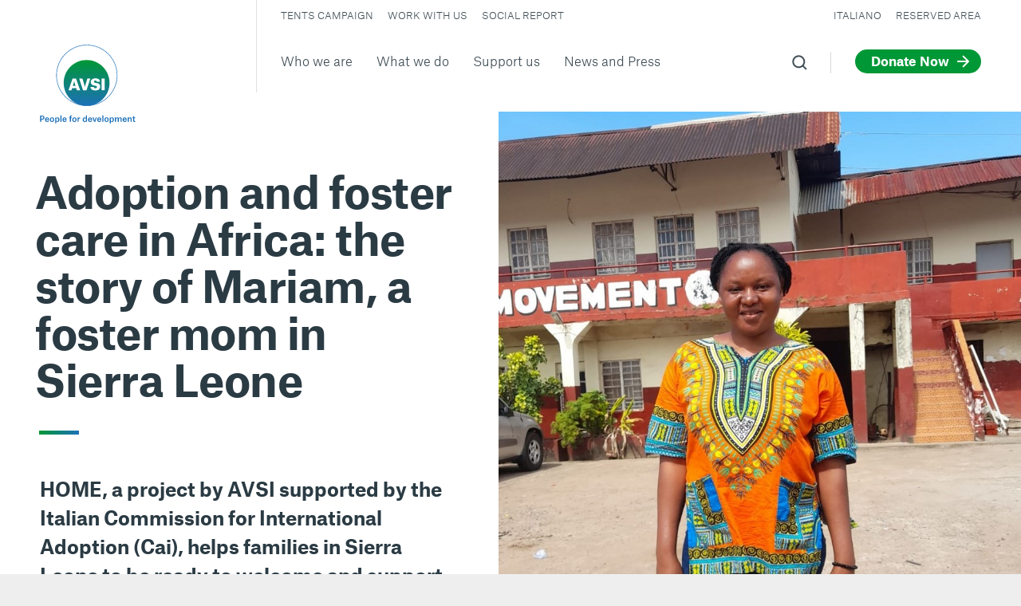

--- FILE ---
content_type: text/html; charset=utf-8
request_url: https://www.avsi.org/en/news-and-press/news/adoption-and-foster-care-in-africa-the-story-of-mariam-foster-mother-in-sierra-leone
body_size: 65868
content:
<!doctype html>
<html data-n-head-ssr lang="en" data-n-head="%7B%22lang%22:%7B%22ssr%22:%22en%22%7D%7D">
  <head >
    <title>Adoption and foster care in Africa: the story of a foster mother in Sierra Leone</title><meta data-n-head="ssr" charset="utf-8"><meta data-n-head="ssr" name="viewport" content="width=device-width, initial-scale=1"><meta data-n-head="ssr" data-hid="theme-color" name="theme-color" content="#E2E2E2"><meta data-n-head="ssr" name="format-detection" content="telephone=no"><meta data-n-head="ssr" name="description" content="AVSI helps families in Sierra Leone to welcome and support children without parents or in difficult situations, such as Fatimata, Mariam&amp;#039;s menpikin" data-hid="description"><meta data-n-head="ssr" name="robots" content="index, follow, max-snippet:-1, max-image-preview:large, max-video-preview:-1" data-hid="robots"><meta data-n-head="ssr" property="og:locale" content="en_US" data-hid="og:locale"><meta data-n-head="ssr" property="og:type" content="article" data-hid="og:type"><meta data-n-head="ssr" property="og:title" content="Adoption and foster care in Africa: the story of a foster mother in Sierra Leone" data-hid="og:title"><meta data-n-head="ssr" property="og:description" content="AVSI helps families in Sierra Leone to welcome and support children without parents or in difficult situations, such as Fatimata, Mariam&amp;#039;s menpikin" data-hid="og:description"><meta data-n-head="ssr" property="og:url" content="/en/news-and-press/news/adoption-and-foster-care-in-africa-the-story-of-mariam-foster-mother-in-sierra-leone" data-hid="og:url"><meta data-n-head="ssr" property="og:site_name" content="AVSI" data-hid="og:site_name"><meta data-n-head="ssr" property="article:published_time" content="2023-01-02T15:54:52+00:00" data-hid="article:published_time"><meta data-n-head="ssr" property="article:modified_time" content="2023-01-17T09:22:43+00:00" data-hid="article:modified_time"><meta data-n-head="ssr" property="og:image" content="https://back.avsi.org/uploads//formazione-famiglie-adozione-in-africa-3-1024x768.jpeg" data-hid="og:image"><meta data-n-head="ssr" name="twitter:card" content="summary_large_image" data-hid="twitter:card"><meta data-n-head="ssr" name="twitter:image" content="https://back.avsi.org/uploads//formazione-famiglie-adozione-in-africa-3-1024x768.jpeg" data-hid="twitter:image"><link data-n-head="ssr" rel="preconnect" href="https://back.avsi.org"><link data-n-head="ssr" rel="dns-prefetch" href="https://back.avsi.org"><link data-n-head="ssr" rel="preconnect" href="https://www.googletagmanager.com"><link data-n-head="ssr" rel="dns-prefetch" href="https://www.googletagmanager.com"><link data-n-head="ssr" rel="icon" type="image/x-icon" href="/favicon.ico"><link data-n-head="ssr" rel="apple-touch-icon" sizes="180x180" href="/apple-touch-icon.png"><link data-n-head="ssr" rel="icon" type="image/png" sizes="32x32" href="/favicon-32x32.png"><link data-n-head="ssr" rel="icon" type="image/png" sizes="16x16" href="/favicon-16x16.png"><link data-n-head="ssr" rel="manifest" href="/site.webmanifest"><link data-n-head="ssr" rel="mask-icon" href="/safari-pinned-tab.svg" color="#005d9e"><link data-n-head="ssr" rel="canonical" href="https://www.avsi.org/en/news-and-press/news/adoption-and-foster-care-in-africa-the-story-of-mariam-foster-mother-in-sierra-leone" data-hid="canonical"><script data-n-head="ssr" data-hid="gtm-script">if(!window._gtm_init){window._gtm_init=1;(function(w,n,d,m,e,p){w[d]=(w[d]==1||n[d]=='yes'||n[d]==1||n[m]==1||(w[e]&&w[e][p]&&w[e][p]()))?1:0})(window,navigator,'doNotTrack','msDoNotTrack','external','msTrackingProtectionEnabled');(function(w,d,s,l,x,y){w[x]={};w._gtm_inject=function(i){if(w.doNotTrack||w[x][i])return;w[x][i]=1;w[l]=w[l]||[];w[l].push({'gtm.start':new Date().getTime(),event:'gtm.js'});var f=d.getElementsByTagName(s)[0],j=d.createElement(s);j.async=true;j.src='https://www.googletagmanager.com/gtm.js?id='+i;f.parentNode.insertBefore(j,f);};w[y]('GTM-5ZXP7LQ')})(window,document,'script','dataLayer','_gtm_ids','_gtm_inject')}</script><script data-n-head="ssr" type="application/ld+json">{"@context":"https://schema.org","@graph":[{"@type":"Organization","@id":"https://www.avsi.org/#organization","name":"AVSI","url":"https://www.avsi.org/","sameAs":[],"logo":{"@type":"ImageObject","@id":"https://www.avsi.org/#logo","inLanguage":"en-US","url":"https://back.avsi.org/uploads/AVSI_logo.png","width":"https://www.avsi.org3316","height":"https://www.avsi.org3416","caption":"AVSI"},"image":{"@id":"https://www.avsi.org/#logo"}},{"@type":"WebSite","@id":"https://www.avsi.org/#website","url":"https://www.avsi.org/","name":"AVSI","description":"People for development","publisher":{"@id":"https://www.avsi.org/#organization"},"potentialAction":[{"@type":"SearchAction","target":"https://www.avsi.org/?s={search_term_string}","query-input":"required name=search_term_string"}],"inLanguage":"en-US"},{"@type":"ImageObject","@id":"https://www.avsi.org/en/news-and-press/news/adoption-and-foster-care-in-africa-the-story-of-mariam-foster-mother-in-sierra-leone#primaryimage","inLanguage":"en-US","url":"https://back.avsi.org/uploads/formazione-famiglie-adozione-in-africa-2-1.jpeg","width":"https://www.avsi.org943","height":"https://www.avsi.org944","caption":"Mariam, mamma affidataria in sierra leone"},{"@type":"WebPage","@id":"https://www.avsi.org/en/news-and-press/news/adoption-and-foster-care-in-africa-the-story-of-mariam-foster-mother-in-sierra-leone#webpage","url":"https://www.avsi.org/en/news-and-press/news/adoption-and-foster-care-in-africa-the-story-of-mariam-foster-mother-in-sierra-leone","name":"Adoption and foster care in Africa: the story of a foster mother in Sierra Leone","isPartOf":{"@id":"https://www.avsi.org/#website"},"primaryImageOfPage":{"@id":"https://www.avsi.org/en/news-and-press/news/adoption-and-foster-care-in-africa-the-story-of-mariam-foster-mother-in-sierra-leone#primaryimage"},"datePublished":"2023-01-02T15:54:52+00:00","dateModified":"2023-01-17T09:22:43+00:00","description":"AVSI helps families in Sierra Leone to welcome and support children without parents or in difficult situations, such as Fatimata, Mariam&#x27;s menpikin","inLanguage":"en-US","potentialAction":[{"@type":"ReadAction","target":["https://www.avsi.org/en/news-and-press/news/adoption-and-foster-care-in-africa-the-story-of-mariam-foster-mother-in-sierra-leone"]}]},{"@type":"Article","@id":"https://back.avsi.org/en/news-and-press/news/adoption-and-foster-care-in-africa-the-story-of-mariam-foster-mother-in-sierra-leone#article","isPartOf":{"@id":"https://back.avsi.org/en/news-and-press/news/adoption-and-foster-care-in-africa-the-story-of-mariam-foster-mother-in-sierra-leone#webpage"},"author":{"@id":"https://back.avsi.org/#/schema/person/617a259983219e49533f5f3e09fcce2b"},"headline":"Adoption and foster care in Africa: the story of Mariam, a foster mom in Sierra Leone","datePublished":"2023-01-02T15:54:52+00:00","dateModified":"2023-01-17T09:22:43+00:00","mainEntityOfPage":{"@id":"https://back.avsi.org/en/news-and-press/news/adoption-and-foster-care-in-africa-the-story-of-mariam-foster-mother-in-sierra-leone#webpage"},"commentCount":0,"publisher":{"@id":"https://back.avsi.org/#organization"},"image":{"@id":"https://back.avsi.org/en/news-and-press/news/adoption-and-foster-care-in-africa-the-story-of-mariam-foster-mother-in-sierra-leone#primaryimage"},"inLanguage":"en-US","potentialAction":[{"@type":"CommentAction","name":"Comment","target":["https://back.avsi.org/en/news-and-press/news/adoption-and-foster-care-in-africa-the-story-of-mariam-foster-mother-in-sierra-leone#respond"]}]},{"@type":"Person","@id":"https://back.avsi.org/#/schema/person/617a259983219e49533f5f3e09fcce2b","name":"Ilaria Brusadelli","image":{"@type":"ImageObject","@id":"https://back.avsi.org/#personlogo","inLanguage":"en-US","url":"https://secure.gravatar.com/avatar/50015b37a18e7cd21f6fff624d5a3e67?s=96&amp;d=mm&amp;r=g","caption":"Ilaria Brusadelli"}}]}</script><link rel="preload" href="/prod/_nuxt/1a3c1f1.js" as="script"><link rel="preload" href="/prod/_nuxt/c46ea5c.js" as="script"><link rel="preload" href="/prod/_nuxt/6d4a798.js" as="script"><link rel="preload" href="/prod/_nuxt/b2d3513.js" as="script"><link rel="preload" href="/prod/_nuxt/3e107cf.js" as="script"><link rel="preload" href="/prod/_nuxt/7c71d3e.js" as="script"><link rel="preload" href="/prod/_nuxt/0c9bba5.js" as="script"><link rel="preload" href="/prod/_nuxt/c2da84d.js" as="script"><link rel="preload" href="/prod/_nuxt/59cb9e0.js" as="script"><link rel="preload" href="/prod/_nuxt/24ce09c.js" as="script"><link rel="preload" href="/prod/_nuxt/0d55e93.js" as="script"><link rel="preload" href="/prod/_nuxt/e2fbe7c.js" as="script"><link rel="preload" href="/prod/_nuxt/15d531f.js" as="script"><link rel="preload" href="/prod/_nuxt/4f0a3ec.js" as="script"><link rel="preload" href="/prod/_nuxt/561cf82.js" as="script"><link rel="preload" href="/prod/_nuxt/3ad1d38.js" as="script"><link rel="preload" href="/prod/_nuxt/d53e18d.js" as="script"><style data-vue-ssr-id="60f59206:0 7431511c:0 7e56e4e3:0 5a50b409:0 78050ffa:0 6d18c487:0 581842ee:0 28438f72:0 67ee6e67:0 199d4767:0 5147dd3e:0 0ad3037f:0 42911b15:0 b634dcf8:0 faa81b0a:0 4ac4eeec:0 712d5b30:0 8543b5ee:0 4c5566d8:0 b7a9abe2:0 c02b4cfe:0 5faa2424:0 37cba8c2:0 1ae97d87:0 da184526:0">:root{--white:#fff;--black:#2b3b44;--black-2:rgba(43,59,68,0.9);--black-3:rgba(43,59,68,0.6);--bg:var(--white);--fg:var(--black-2);--hg:var(--black);--border-tr:rgba(43,59,68,0.15);--border:#dfe2e3;--border:#d5d8d9;--border-header:rgba(43,59,68,0.15);--border-input:rgba(43,59,68,0.3);--green:#009736;--green-lighter:#14ab4a;--green-hover:#00751e;--grey:#f6f6f6;--grey-2:#efefef;--blue:#1d71b8;--red:#bf2525;--color-1:#009736;--color-2:#1d71b8;--color-3:#d3af61;--color-3:#fccf6d;--color-4:#8482e0;--color-5:#0d5381;--color-6:#de925b;--color-7:#de5b5b;--color-8:#81d0e1;--color-9:#97deb3;--color-10:#bade97;--color-11:#d497de;--color-12:#84a4e3;--gradient:linear-gradient(90deg,var(--green),var(--blue));--gradient-2:linear-gradient(180deg,var(--green),var(--blue));--gradient-3:linear-gradient(90deg,var(--blue),var(--green));--gradient-4:linear-gradient(180deg,var(--blue),var(--green));--cta-bar-bg:var(--white);--cta-bar-blur:none;--twitter:#000;--facebook:#1da1f2;--wa:#128c7e}.adoption-path-image,.figures-image,.fundraising-image,.global-goals-image,.header-3,.hero:not(.hero-generic),.resources-image,.slides,.testimonials-image{--hg:var(--white);--facebook:var(--white);--twitter:var(--white);--wa:var(--white);--fg:hsla(0,0%,100%,0.8);--border:hsla(0,0%,100%,0.2);--border-header:hsla(0,0%,100%,0.2);--cta-bar-bg:rgba(0,0,0,0.5);--cta-bar-blur:blur(10px)}.hero .breadcrumbs{--green:var(--green-lighter);--fg:hsla(0,0%,100%,0.6)}.hero-generic .breadcrumbs{--green:#009736;--fg:rgba(0,0,0,0.6)}.hero-generic .breadcrumbs div{--hg:var(--white);--facebook:var(--white);--twitter:var(--white);--wa:var(--white)}.hero-generic-alt .breadcrumbs>ul{--hg:var(--white);--fg:hsla(0,0%,100%,0.8);--green:var(--green-lighter)}.hero-generic-alt .breadcrumbs div{--hg:var(--black);--twitter:#4868ab;--facebook:#1da1f2;--wa:#128c7e}.header .main-nav a,.header .menu-switch span,.header .search a{transition:color .6s cubic-bezier(.29,.86,.29,.86);transition:color .6s var(--easing)}.header .search svg path{fill:rgba(43,59,68,.9);fill:var(--black-2)}.header path.claim{transition:fill .6s cubic-bezier(.29,.86,.29,.86);transition:fill .6s var(--easing)}.header .menu-switch:after{border-right:1px solid #d5d8d9;border-right:1px solid var(--border);transition:border-right .6s cubic-bezier(.29,.86,.29,.86);transition:border-right .6s var(--easing)}.header-3 .main-nav a,.header-3 .menu-switch span,.header-3 .search a{color:#fff;color:var(--white)}.header-3 .search svg path{fill:#fff;fill:var(--white)}.header-3 .menu-switch span:after,.header-3 .menu-switch span:before{background-color:#fff;background-color:var(--white)}.header-3 .menu-switch:after{border-right:1px solid #d5d8d9;border-right:1px solid var(--border)}.header-menu .menu-switch span,.header-mini .menu-switch span{color:#2b3b44;color:var(--black)}.header-menu .menu-switch span:after,.header-menu .menu-switch span:before,.header-mini .menu-switch span:after,.header-mini .menu-switch span:before{background-color:#2b3b44;background-color:var(--black)}.header-menu .menu-switch:after,.header-mini .menu-switch:after{border-right:1px solid #dfe2e3;transition:border-right .6s cubic-bezier(.29,.86,.29,.86);transition:border-right .6s var(--easing)}.header-mini{--border:rgba(43,59,68,0.15);--border-header:rgba(43,59,68,0.15)}.header-mini .main-nav a,.header-mini .menu-switch a,.header-mini .search a{color:rgba(43,59,68,.9);color:var(--black-2)}.header-mini .search svg path{fill:rgba(43,59,68,.9);fill:var(--black-2)}body{background-color:#eee}.site{background-color:#fff;background-color:var(--bg)}.h1,.h2,.num,h1,h2,h3,h4,h5,h6,strong{color:#2b3b44;color:var(--hg)}:root{--easing:cubic-bezier(0.290,0.860,0.290,0.860);--power0EaseNone:cubic-bezier(0.250,0.250,0.750,0.750);--power1EaseIn:cubic-bezier(0.550,0.085,0.680,0.530);--power1EaseOut:cubic-bezier(0.250,0.460,0.450,0.940);--power1EaseInOut:cubic-bezier(0.455,0.030,0.515,0.955);--power2EaseIn:cubic-bezier(0.550,0.055,0.675,0.190);--power2EaseOut:cubic-bezier(0.215,0.610,0.355,1.000);--power2EaseInOut:cubic-bezier(0.645,0.045,0.355,1.000);--power3EaseIn:cubic-bezier(0.895,0.030,0.685,0.220);--power3EaseOut:cubic-bezier(0.165,0.840,0.440,1.000);--power3EaseInOut:cubic-bezier(0.770,0.000,0.175,1.000);--power4EaseIn:cubic-bezier(0.755,0.050,0.855,0.060);--power4EaseOut:cubic-bezier(0.230,1.000,0.320,1.000);--power4EaseInOut:cubic-bezier(0.860,0.000,0.070,1.000);--circEaseIn:cubic-bezier(0.600,0.040,0.980,0.335);--circEaseOut:cubic-bezier(0.075,0.820,0.165,1.000);--circEaseInOut:cubic-bezier(0.785,0.135,0.150,0.860);--expoEaseIn:cubic-bezier(0.950,0.050,0.795,0.035);--expoEaseOut:cubic-bezier(0.190,1.000,0.220,1.000);--expoEaseInOut:cubic-bezier(1.000,0.000,0.000,1.000);--sineEaseIn:cubic-bezier(0.470,0.000,0.745,0.715);--sineEaseOut:cubic-bezier(0.390,0.575,0.565,1.000);--sineEaseInOut:cubic-bezier(0.445,0.050,0.550,0.950)}*,:after,:before{box-sizing:border-box;margin:0;padding:0}h1,h2,h3,h4,h5,h6{font-size:inherit;font-weight:inherit}strong{font-weight:400}ol,ul{list-style:none}audio,canvas,embed,iframe,img,object,svg,video{display:block;border:none}fieldset{border:none}.google-map *{border-style:none}a{text-decoration:none;color:inherit}em{font-style:normal}th{font-weight:400}input[type=email],input[type=number],input[type=password],input[type=tel],input[type=text],textarea{border:none;outline:none;background-color:transparent;border-radius:0}input:-webkit-autofill,input:-webkit-autofill:active,input:-webkit-autofill:focus,input:-webkit-autofill:hover,select:-webkit-autofill{-webkit-box-shadow:0 0 0 30px #f0f0f0 inset!important;padding-left:10px!important}button[type=submit]{background-color:transparent;border:none;font-weight:700;text-align:right}.border{position:relative;margin-bottom:50px}@media(min-width:1260px){.border{margin-bottom:60px}}.border:after{content:"";position:absolute;width:50px;height:3px;background:linear-gradient(90deg,#009736,#1d71b8);background:var(--gradient);left:0;bottom:-22px}@media(min-width:1260px){.border:after{height:5px;left:3px;bottom:-32px}}.cta .copy,.cta .view-video,.cta .whatsapp,.cta a{position:relative;padding-right:42px}@media(min-width:1260px){.cta .copy,.cta .view-video,.cta .whatsapp,.cta a{padding-right:45px}}.cta .copy:after,.cta .view-video:after,.cta .whatsapp:after,.cta a:after{content:"";position:absolute;right:0;top:50%;width:30px;height:30px;margin-top:-15px;border-radius:30px;background:#009736 no-repeat url([data-uri]) 50%;background:var(--green) no-repeat var(--cta-image) 50%;transition:transform .6s cubic-bezier(.29,.86,.29,.86);transition:transform .6s var(--easing)}.cta .copy:hover:after,.cta .view-video:hover:after,.cta .whatsapp:hover:after,.cta a:hover:after{transform:scale(1.2)}.cta .copy,.cta .view-video,.cta .whatsapp{-webkit-user-select:none;-moz-user-select:none;-ms-user-select:none;user-select:none;cursor:pointer;--cta-image:url(/prod/_nuxt/img/copy.c6138c6.svg)}.cta .whatsapp{--cta-image:url(/prod/_nuxt/img/whatsapp.d0b6b87.svg)}.cta .view-video{--cta-image:url([data-uri]);background-size:14px}@media(min-width:1260px){.cta .view-video{background-size:20px}}.cta--heart{--cta-image:url([data-uri])}.intro{font-size:18px}@media(min-width:1260px){.intro{font-size:24px;line-height:1.4}}.intro-alt{font-size:22px;line-height:1.3;max-width:720px}@media(min-width:1260px){.intro-alt{font-size:36px;line-height:1.3;max-width:1060px}}.overlay{content:"";position:absolute;left:0;top:0;bottom:0;right:0;background:linear-gradient(0deg,rgba(0,0,0,.8),transparent 40%),linear-gradient(180deg,rgba(0,0,0,.8),transparent 35%)}.overlay-internal{background:linear-gradient(0deg,rgba(0,0,0,.8),transparent 40%)}.overlay-slide{background:linear-gradient(0deg,rgba(0,0,0,.8),transparent 55%),linear-gradient(180deg,rgba(0,0,0,.8),transparent 25%)}.overlay-reverse{background:linear-gradient(0deg,rgba(0,0,0,.8),transparent 35%)}.overlay-title{background:linear-gradient(0deg,rgba(0,0,0,.8),transparent 40%),linear-gradient(-90deg,rgba(0,0,0,.8),transparent 50%),linear-gradient(180deg,rgba(0,0,0,.8),transparent 35%)}.grecaptcha-badge{opacity:0;pointer-events:none;z-index:20}.grecaptcha-badge.is-visible{opacity:1;pointer-events:all}@font-face{font-family:"Sans";src:url(/prod/_nuxt/fonts/AtlasGrotesk-Light-Web.a9035d7.woff2) format("woff2");font-weight:400;font-style:normal;font-display:swap}@font-face{font-family:"Sans";src:url(/prod/_nuxt/fonts/AtlasGrotesk-LightItalic-Web.b7a5a0c.woff2) format("woff2");font-weight:400;font-style:italic;font-display:swap}@font-face{font-family:"Sans";src:url(/prod/_nuxt/fonts/AtlasGrotesk-Bold-Web.23bdf39.woff2) format("woff2");font-weight:700;font-style:normal;font-display:swap}:root{--sans:"Sans",-apple-system,BlinkMacSystemFont,"Segoe UI",Roboto,"Helvetica Neue",Arial,sans-serif}body,button,input,select,textarea{-ms-text-size-adjust:100%;-webkit-text-size-adjust:100%;font-family:"Sans",-apple-system,BlinkMacSystemFont,"Segoe UI",Roboto,"Helvetica Neue",Arial,sans-serif;font-family:var(--sans);line-height:1.5;font-size:14px;color:rgba(43,59,68,.9);color:var(--fg);-webkit-font-smoothing:subpixel-antialiased}@media(min-width:800px){body,button,input,select,textarea{-moz-osx-font-smoothing:grayscale;-webkit-font-smoothing:antialiased}}@media(min-width:1260px){body,button,input,select,textarea{font-size:16px}}button,input,select,textarea{font-size:16px}.footer{font-size:14px}.secondary-nav{font-size:12px;text-transform:uppercase}.num,h1,h2,h3,h4,h5,h6,strong{font-weight:700}.h1,h1{font-size:32px;letter-spacing:-.5px;line-height:1.2;margin-bottom:25px;position:relative}@media(min-width:1260px){.h1,h1{left:-6px;font-size:54px;line-height:1.1;margin-bottom:40px}}@media(min-width:1440px){.h1,h1{font-size:60px}}@media(min-width:1260px){.campagna-tende>.hero .h1,.campagna-tende>.hero h1,.generic-news>.hero .h1,.generic-news>.hero h1,.news-and-press>.hero .h1,.news-and-press>.hero h1{left:-3px;letter-spacing:-1px;line-height:1.2;margin-bottom:40px;font-size:42px}}@media(min-width:1440px){.campagna-tende>.hero .h1,.campagna-tende>.hero h1,.generic-news>.hero .h1,.generic-news>.hero h1,.news-and-press>.hero .h1,.news-and-press>.hero h1{font-size:48px}}@media(min-width:1260px){.generic-news>.hero .h1,.generic-news>.hero h1,.news-and-press>.hero .h1,.news-and-press>.hero h1{max-width:650px}}.campagna-tende>.hero .h1:after,.campagna-tende>.hero h1:after{display:none}.content-job .h1,.content-job h1{max-width:1200px}.h1:after,h1:after{content:"";position:absolute;width:50px;height:3px;background:linear-gradient(90deg,#009736,#1d71b8);background:var(--gradient);left:0;bottom:-25px}@media(min-width:1260px){.h1:after,h1:after{left:5px;bottom:-40px;height:5px}}.h1-right,h1-right{text-align:right}.h1-right:after,h1-right:after{left:auto;right:0}.h2,h2{font-size:30px;line-height:1.3}@media(min-width:1260px){.h2,h2{letter-spacing:-.6px;line-height:1.15;font-size:42px}}@media(min-width:1440px){.h2,h2{font-size:48px}}.form[name=form_ecb23cd6] h2,.h3,h3{font-size:24px;line-height:1.4}@media(min-width:1260px){.form[name=form_ecb23cd6] h2,.h3,h3{font-size:36px;line-height:1.35;letter-spacing:-.2px;margin-bottom:10px}}.h4,h4{font-size:18px}@media(min-width:1260px){.h4,h4{font-size:24px;letter-spacing:-.1px;line-height:1.4}}.h5,h5{font-size:18px;font-weight:700;line-height:1.35}@media(min-width:1260px){.h5,h5{font-size:19px}}.form[name=form_ecb23cd6] h4,.h6,h6{font-size:14px}@media(min-width:1260px){.form[name=form_ecb23cd6] h4,.h6,h6{font-size:16px}}.small-caps,th{letter-spacing:1px;text-transform:uppercase;margin-bottom:10px;font-size:11px}@media(min-width:1260px){.small-caps,th{font-size:12px}}th{margin-bottom:0}.num{font-size:36px}@media(min-width:1260px){.num{font-size:72px;line-height:1}}.blocks hr{border:none;border-top:1px solid #d5d8d9;border-top:1px solid var(--border);padding-bottom:0}@media(min-width:800px){.blocks hr{padding-bottom:20px}}@media(min-width:800px){.blocks{display:grid;grid-template-columns:repeat(12,minmax(10px,1fr));grid-column-gap:20px;-moz-column-gap:20px;column-gap:20px;grid-column-gap:var(--gutter);-moz-column-gap:var(--gutter);column-gap:var(--gutter);grid-row-gap:0;row-gap:0;grid-auto-flow:column}}@media(min-width:800px){.appointments .blocks,.meetings .blocks{display:block}}.appointments .blocks>.block-core-heading p,.appointments .blocks>.block-core-heading ul,.appointments .blocks>.block-core-list p,.appointments .blocks>.block-core-list ul,.appointments .blocks>.block-core-paragraph p,.appointments .blocks>.block-core-paragraph ul,.meetings .blocks>.block-core-heading p,.meetings .blocks>.block-core-heading ul,.meetings .blocks>.block-core-list p,.meetings .blocks>.block-core-list ul,.meetings .blocks>.block-core-paragraph p,.meetings .blocks>.block-core-paragraph ul{max-width:450px}.appointments .blocks>.block-core-paragraph:first-child p,.meetings .blocks>.block-core-paragraph:first-child p{max-width:640px}@media(min-width:800px){.blocks>*{grid-column:1/13}}.blocks .block-acf-fundraiser-goal+.block-core-paragraph:nth-child(2),.blocks .block-core-paragraph:first-child,.blocks .locations+.block-core-paragraph:nth-child(2),.blocks .tender-info+.block-core-paragraph:nth-child(2){font-size:18px}@media(min-width:1260px){.blocks .block-acf-fundraiser-goal+.block-core-paragraph:nth-child(2),.blocks .block-core-paragraph:first-child,.blocks .locations+.block-core-paragraph:nth-child(2),.blocks .tender-info+.block-core-paragraph:nth-child(2){font-size:24px}}.blocks .block-acf-support+.block-core-heading,.blocks .block-acf-support+.block-core-list,.blocks .block-acf-support+.block-core-paragraph{margin-top:30px}@media(min-width:1260px){.blocks .block-acf-support+.block-core-heading,.blocks .block-acf-support+.block-core-list,.blocks .block-acf-support+.block-core-paragraph{margin-top:50px}}.blocks .block-core-heading,.blocks .block-core-list,.blocks .block-core-paragraph{margin-bottom:1em}.block-acf-support+.blocks .block-core-heading,.block-acf-support+.blocks .block-core-list,.block-acf-support+.blocks .block-core-paragraph{background:#ff0}.blocks .block-core-heading a,.blocks .block-core-list a,.blocks .block-core-paragraph a{text-decoration:underline;color:#009736;color:var(--green)}.blocks .block-core-heading p,.blocks .block-core-heading ul,.blocks .block-core-list p,.blocks .block-core-list ul,.blocks .block-core-paragraph p,.blocks .block-core-paragraph ul{max-width:640px}@media(min-width:800px){.blocks .block-core-heading,.blocks .block-core-list,.blocks .block-core-paragraph{grid-column:7/13}}.blocks .block-core-heading:last-child,.blocks .block-core-list:last-child,.blocks .block-core-paragraph:last-child{margin-bottom:3em}@media(min-width:1260px){.blocks .block-core-heading:last-child,.blocks .block-core-list:last-child,.blocks .block-core-paragraph:last-child{margin-bottom:4em}}.blocks .block-core-heading ol,.blocks .block-core-heading ul,.blocks .block-core-list ol,.blocks .block-core-list ul,.blocks .block-core-paragraph ol,.blocks .block-core-paragraph ul{padding:10px 0 0;position:relative}.blocks .block-core-heading ol li,.blocks .block-core-heading ul li,.blocks .block-core-list ol li,.blocks .block-core-list ul li,.blocks .block-core-paragraph ol li,.blocks .block-core-paragraph ul li{position:relative;padding-left:35px}.blocks .block-core-heading ol li:before,.blocks .block-core-heading ul li:before,.blocks .block-core-list ol li:before,.blocks .block-core-list ul li:before,.blocks .block-core-paragraph ol li:before,.blocks .block-core-paragraph ul li:before{content:"";position:absolute}.blocks .block-core-heading ul li,.blocks .block-core-list ul li,.blocks .block-core-paragraph ul li{counter-increment:lt}.blocks .block-core-heading ul li:before,.blocks .block-core-list ul li:before,.blocks .block-core-paragraph ul li:before{width:5px;height:5px;border-radius:10px;background:#009736;background:var(--green);left:10px;top:14px;margin-top:-2px}.blocks .block-core-heading ol li,.blocks .block-core-list ol li,.blocks .block-core-paragraph ol li{counter-increment:lt}.blocks .block-core-heading ol li:before,.blocks .block-core-list ol li:before,.blocks .block-core-paragraph ol li:before{content:counter(lt) ". ";left:8px}.blocks .block-core-heading{margin-top:2em}.blocks .block-core-heading .h2,.blocks .block-core-heading h2{font-size:18px;line-height:1.4;max-width:320px;color:#009736;color:var(--green)}@media(min-width:1260px){.blocks .block-core-heading .h2,.blocks .block-core-heading h2{font-size:24px;letter-spacing:0;line-height:1.4}}.blocks .block-core-heading h3{font-size:16px}@media(min-width:1260px){.blocks .block-core-heading h3{font-size:20px}}.blocks .block-core-heading h4{font-size:15px}@media(min-width:1260px){.blocks .block-core-heading h4{font-size:18px}}.blocks .block-core-image{margin:2em 0}@media(min-width:800px){.blocks .block-core-image{margin:2.5em 0}}@media(min-width:800px){.blocks .block-core-image>div{display:grid;grid-template-columns:repeat(2,minmax(10px,1fr));grid-column-gap:20px;-moz-column-gap:20px;column-gap:20px;grid-column-gap:var(--gutter);-moz-column-gap:var(--gutter);column-gap:var(--gutter);grid-row-gap:0;row-gap:0}}.blocks .block-core-image>div>.wp-block-image{display:grid}@media(min-width:800px){.blocks .block-core-image>div>*{grid-column:2/3}}.blocks .block-core-image img{max-width:100%;height:auto}.blocks .block-core-image figcaption{margin-top:10px;letter-spacing:1px;text-transform:uppercase;margin-bottom:10px;font-size:11px}@media(min-width:1260px){.blocks .block-core-image figcaption{font-size:12px}}.blocks .block-core-image .aligncenter{margin:0 auto}.blocks .block-core-html{margin:2em 0}@media(min-width:800px){.blocks .block-core-html{margin:2.5em 0;grid-column:7/13}}.blocks .block-core-html>*{width:100%!important}.content-job .blocks .block-core-paragraph:first-child{font-size:16px}@media(min-width:1260px){.content-job .blocks .block-core-paragraph:first-child{font-size:22px}}.content-job .blocks .block-core-heading:last-child,.content-job .blocks .block-core-list:last-child,.content-job .blocks .block-core-paragraph:last-child{margin-bottom:1em}@media(min-width:1260px){.content-job .blocks .block-core-heading:last-child,.content-job .blocks .block-core-list:last-child,.content-job .blocks .block-core-paragraph:last-child{margin-bottom:2em}}:root{--padding:20px;--padding-top:120px;--padding-bottom:80px;--gutter:20px;--offset-admin:0;--max-width:1680px;--neg:-1;scroll-padding-top:40px;--cta-image:url([data-uri])}@media(min-width:1260px){:root{--padding:50px;--padding-top:210px;--gutter:30px;scroll-padding-top:80px}}@media(min-width:1440px){:root{--padding:60px;--gutter:40px}}@media(min-width:1260px){.cinque-per-mille{scroll-padding-top:190px}}body,html{height:-webkit-fill-available}body{overflow-y:scroll}.site{min-height:100vh;display:flex;flex-direction:column;position:relative}.main,.site{margin:0 auto}.main{flex-grow:1;width:100%}.footer,.header,.site{max-width:1680px;max-width:var(--max-width)}.content,.footer,.header{padding:20px;padding:var(--padding)}.content{padding-top:120px;padding-top:var(--padding-top);padding-bottom:0}.products-layout .content{--padding-top:95px}@media(min-width:1260px){.products-layout .content{--padding-top:133px}}.block{border-top:1px solid #d5d8d9;border-top:1px solid var(--border);padding-top:30px;padding-bottom:40px}@media(min-width:1260px){.block{padding-top:50px;padding-bottom:70px}}.block-full{margin-left:-20px;margin-left:calc(var(--padding)*var(--neg));margin-right:-20px;margin-right:calc(var(--padding)*var(--neg));padding:20px;padding:var(--padding)}.block-no{padding:0}.block-nobr{border-top:none}.block-notp{padding-top:0}@media(min-width:1260px){.block-notp{padding-top:0}}.block-nobt{padding-bottom:0}@media(min-width:1260px){.block-nobt{padding-bottom:0}}.fade-enter-active,.fade-leave-active{transition:opacity .4s cubic-bezier(.29,.86,.29,.86);transition:opacity .4s var(--easing)}.fade-enter,.fade-leave-to{opacity:0}.step-enter-active,.step-leave-active{transition:transform 1s cubic-bezier(.29,.86,.29,.86),opacity 1s cubic-bezier(.29,.86,.29,.86);transition:transform 1s var(--easing),opacity 1s var(--easing)}.step-enter,.step-leave-to{opacity:0}.step-enter-active{position:absolute;top:0}::-webkit-scrollbar{width:10px;height:8px;background:rgba(0,0,0,.1)}::-webkit-scrollbar-track{-webkit-box-shadow:inset 0 0 0 #000;border-radius:10px;background:transparent}::-webkit-scrollbar-thumb{border-radius:10px;background:rgba(0,0,0,.3)}.modal ::-webkit-scrollbar{width:7px;border-radius:10px}.__nuxt-error-page{z-index:50}.profile-main__title{margin-bottom:10px;font-size:18px;font-weight:700;line-height:1.3;letter-spacing:-.01em}@media(min-width:800px){.profile-main__title{font-size:36px}}.sr-only{border:0!important;clip:rect(1px,1px,1px,1px)!important;-webkit-clip-path:inset(50%)!important;clip-path:inset(50%)!important;height:1px!important;margin:-1px!important;overflow:hidden!important;padding:0!important;position:absolute!important;width:1px!important;white-space:nowrap!important}.sr-only:active,.sr-only:focus{clip:auto!important;-webkit-clip-path:none!important;clip-path:none!important;height:auto!important;margin:auto!important;overflow:visible!important;width:auto!important;white-space:normal!important}.form-builder{border-top:1px solid #d5d8d9;border-top:1px solid var(--border);padding-top:30px;margin-bottom:50px;position:relative}@media(min-width:800px){.appointments .form-builder,.meetings .form-builder{grid-column:1/3}}@media(min-width:1260px){.form-builder{padding-top:50px;margin-bottom:50px}}.form-builder .form__heading{margin-top:30px}@media(min-width:1260px){.form-builder .form__heading{margin-top:50px;grid-column:1/7}}.form-builder .form__heading h2{font-size:18px;margin-bottom:20px}@media(min-width:1260px){.form-builder .form__heading h2{font-size:24px;letter-spacing:-.1px;line-height:1.4}}.content-sign-in .form-builder,.profile .form-builder{padding-top:0;border-top:none}@media(min-width:1260px){.content-sign-in .form-builder,.profile .form-builder{padding-top:0}}@media(min-width:1260px){.content-sign-in .form-builder .form--nested,.profile .form-builder .form--nested{margin-left:0;padding-left:0}}.content-sign-in .form-builder .form-builder__wrapper>h3,.content-sign-in .form-builder .form-builder__wrapper>p,.profile .form-builder .form-builder__wrapper>h3,.profile .form-builder .form-builder__wrapper>p{max-width:460px}@media(min-width:1260px){.content-sign-in .form-builder .form-builder__wrapper>h3,.content-sign-in .form-builder .form-builder__wrapper>p,.profile .form-builder .form-builder__wrapper>h3,.profile .form-builder .form-builder__wrapper>p{margin-left:0;padding-left:0}}.form-builder .form-builder__wrapper>h3,.form-builder .form-builder__wrapper>p{max-width:460px}@media(min-width:1260px){.form-builder .form-builder__wrapper>h3,.form-builder .form-builder__wrapper>p{margin-left:50%;padding-left:10px;padding-left:calc(var(--gutter)/2)}}.form-builder .form-builder__wrapper>h3{margin-bottom:10px}@media(min-width:1260px){.form-builder .form-builder__wrapper>h3{position:relative;left:-2px;margin-bottom:20px}}.form-builder .form-builder__wrapper>p{margin-bottom:15px}@media(min-width:1260px){.form-builder .form-builder__wrapper>p{margin-bottom:30px}}@media(min-width:800px){.form-builder form>.form__grid{max-width:none;display:grid;grid-template-columns:repeat(6,minmax(10px,1fr));grid-column-gap:20px;-moz-column-gap:20px;column-gap:20px;grid-column-gap:var(--gutter);-moz-column-gap:var(--gutter);column-gap:var(--gutter);grid-row-gap:0;row-gap:0}}@media(min-width:1260px){.form-builder form>.form__grid{max-width:700px}}@media(min-width:1260px){.form-builder form .form--nested{margin-left:50%;padding-left:10px;padding-left:calc(var(--gutter)/2)}}.form-builder form .form--nested .form__field{margin-bottom:10px}@media(min-width:1260px){.form-builder form .form--nested .form__field{margin-bottom:20px}}.form-builder form .form--nested .form__field label,.form-builder form .form--nested .form__field legend{color:#2b3b44;color:var(--hg);font-weight:700}.form-builder form .form--nested .form__field input[type=date],.form-builder form .form--nested .form__field input[type=email],.form-builder form .form--nested .form__field input[type=file],.form-builder form .form--nested .form__field input[type=number],.form-builder form .form--nested .form__field input[type=password],.form-builder form .form--nested .form__field input[type=tel],.form-builder form .form--nested .form__field input[type=text],.form-builder form .form--nested .form__field label,.form-builder form .form--nested .form__field select,.form-builder form .form--nested .form__field textarea{display:block;width:100%}.form-builder form .form--nested .form__field input[type=date],.form-builder form .form--nested .form__field input[type=email],.form-builder form .form--nested .form__field input[type=file],.form-builder form .form--nested .form__field input[type=number],.form-builder form .form--nested .form__field input[type=password],.form-builder form .form--nested .form__field input[type=tel],.form-builder form .form--nested .form__field input[type=text],.form-builder form .form--nested .form__field select,.form-builder form .form--nested .form__field textarea{border:none;border-bottom:1px solid rgba(43,59,68,.3);border-bottom:1px solid var(--border-input);transition:border .6s cubic-bezier(.29,.86,.29,.86);transition:border .6s var(--easing);padding:8px 0 12px;color:#2b3b44;color:var(--hg)}.form-builder form .form--nested .form__field input[type=date]:focus,.form-builder form .form--nested .form__field input[type=email]:focus,.form-builder form .form--nested .form__field input[type=file]:focus,.form-builder form .form--nested .form__field input[type=number]:focus,.form-builder form .form--nested .form__field input[type=password]:focus,.form-builder form .form--nested .form__field input[type=tel]:focus,.form-builder form .form--nested .form__field input[type=text]:focus,.form-builder form .form--nested .form__field select:focus,.form-builder form .form--nested .form__field textarea:focus{border-color:#009736;border-color:var(--green)}.form-builder form .form--nested .form__field input[type=date][readonly],.form-builder form .form--nested .form__field input[type=email][readonly],.form-builder form .form--nested .form__field input[type=file][readonly],.form-builder form .form--nested .form__field input[type=number][readonly],.form-builder form .form--nested .form__field input[type=password][readonly],.form-builder form .form--nested .form__field input[type=tel][readonly],.form-builder form .form--nested .form__field input[type=text][readonly],.form-builder form .form--nested .form__field select[readonly],.form-builder form .form--nested .form__field textarea[readonly]{opacity:.5;cursor:not-allowed}.form-builder form .form--nested .form__field input[type=date]::-webkit-input-placeholder,.form-builder form .form--nested .form__field input[type=email]::-webkit-input-placeholder,.form-builder form .form--nested .form__field input[type=file]::-webkit-input-placeholder,.form-builder form .form--nested .form__field input[type=number]::-webkit-input-placeholder,.form-builder form .form--nested .form__field input[type=password]::-webkit-input-placeholder,.form-builder form .form--nested .form__field input[type=tel]::-webkit-input-placeholder,.form-builder form .form--nested .form__field input[type=text]::-webkit-input-placeholder,.form-builder form .form--nested .form__field select::-webkit-input-placeholder,.form-builder form .form--nested .form__field textarea::-webkit-input-placeholder{-webkit-transition:opacity .6s cubic-bezier(.29,.86,.29,.86);transition:opacity .6s cubic-bezier(.29,.86,.29,.86);-webkit-transition:opacity .6s var(--easing);transition:opacity .6s var(--easing);opacity:.5;color:#2b3b44;color:var(--hg)}.form-builder form .form--nested .form__field input[type=date]:-moz-placeholder,.form-builder form .form--nested .form__field input[type=date]::-moz-placeholder,.form-builder form .form--nested .form__field input[type=email]:-moz-placeholder,.form-builder form .form--nested .form__field input[type=email]::-moz-placeholder,.form-builder form .form--nested .form__field input[type=file]:-moz-placeholder,.form-builder form .form--nested .form__field input[type=file]::-moz-placeholder,.form-builder form .form--nested .form__field input[type=number]:-moz-placeholder,.form-builder form .form--nested .form__field input[type=number]::-moz-placeholder,.form-builder form .form--nested .form__field input[type=password]:-moz-placeholder,.form-builder form .form--nested .form__field input[type=password]::-moz-placeholder,.form-builder form .form--nested .form__field input[type=tel]:-moz-placeholder,.form-builder form .form--nested .form__field input[type=tel]::-moz-placeholder,.form-builder form .form--nested .form__field input[type=text]:-moz-placeholder,.form-builder form .form--nested .form__field input[type=text]::-moz-placeholder,.form-builder form .form--nested .form__field select:-moz-placeholder,.form-builder form .form--nested .form__field select::-moz-placeholder,.form-builder form .form--nested .form__field textarea:-moz-placeholder,.form-builder form .form--nested .form__field textarea::-moz-placeholder{-moz-transition:opacity .6s cubic-bezier(.29,.86,.29,.86);transition:opacity .6s cubic-bezier(.29,.86,.29,.86);-moz-transition:opacity .6s var(--easing);transition:opacity .6s var(--easing);opacity:.5;color:#2b3b44;color:var(--hg)}.form-builder form .form--nested .form__field input[type=date]:-ms-input-placeholder,.form-builder form .form--nested .form__field input[type=email]:-ms-input-placeholder,.form-builder form .form--nested .form__field input[type=file]:-ms-input-placeholder,.form-builder form .form--nested .form__field input[type=number]:-ms-input-placeholder,.form-builder form .form--nested .form__field input[type=password]:-ms-input-placeholder,.form-builder form .form--nested .form__field input[type=tel]:-ms-input-placeholder,.form-builder form .form--nested .form__field input[type=text]:-ms-input-placeholder,.form-builder form .form--nested .form__field select:-ms-input-placeholder,.form-builder form .form--nested .form__field textarea:-ms-input-placeholder{-ms-transition:opacity .6s cubic-bezier(.29,.86,.29,.86);transition:opacity .6s cubic-bezier(.29,.86,.29,.86);-ms-transition:opacity .6s var(--easing);transition:opacity .6s var(--easing);opacity:.5;color:#2b3b44;color:var(--hg)}.form-builder form .form--nested .form__field select{-webkit-appearance:none;-moz-appearance:none;appearance:none;outline:none;background-color:transparent;color:#009736;color:var(--green);font-weight:700}.form-builder form .form--nested .form__field textarea{height:50px}.form-builder form .form--nested .form__field input[type=file]{-webkit-appearance:none}.form-builder form .form--nested .form__field input[type=file]::-webkit-file-upload-button{visibility:hidden}.form-builder form .form--nested .form__field input[type=file]:before{content:"Select some files";display:inline-block;background:#009736;background:var(--green);color:#fff;color:var(--white);border:none;border-radius:30px;padding:2px 8px;outline:none;white-space:nowrap;-webkit-user-select:none;cursor:pointer;font-size:14px;transition:background .6s cubic-bezier(.29,.86,.29,.86);transition:background .6s var(--easing)}.form-builder form .form--nested .form__field input[type=file]:hover:before{background:#00751e;background:var(--green-hover)}.form-builder form .form--nested .form__field .file-upload__text{display:none}.form-builder form .form--nested .form__agreements__info__description{margin-bottom:10px}@media(min-width:1260px){.form-builder form .form--nested .form__agreements__info__description{margin-bottom:12px}}.form-builder form .form--nested .form__agreements__agreement{margin-bottom:10px}@media(min-width:1260px){.form-builder form .form--nested .form__agreements__agreement{margin-bottom:10px;max-width:340px}}.profile .form-builder form .form--nested .form__agreements__agreement{margin-bottom:20px}@media(min-width:800px){.profile .form-builder form .form--nested .form__agreements__agreement{max-width:none}}.form-builder form .form--nested .form__agreements__agreement label{font-weight:400}.form-builder form .form--nested .form-builder__component--radio{border-bottom:1px solid rgba(43,59,68,.3);border-bottom:1px solid var(--border-input);margin-bottom:15px}@media(min-width:800px){.form-builder form .form--nested .form-builder__component--radio{grid-column:span 6}}@media(min-width:1260px){.form-builder form .form--nested .form-builder__component--radio{margin-bottom:20px}}.form-builder form .form--nested .form-builder__component--radio .form__field{margin-bottom:5px}@media(min-width:1260px){.form-builder form .form--nested .form-builder__component--radio .form__field{margin-bottom:5px}}.form-builder form .form--nested .form-builder__component--radio legend{font-weight:700;color:#2b3b44;color:var(--hg)}.form-builder form .form--nested .form-builder__component--radio .form__radio{margin-right:40px;display:inline-block;padding:12px 0 12px 30px;position:relative;width:auto}.form-builder form .form--nested .form-builder__component--radio .form__radio span{font-weight:400}.form-builder form .form--nested .form-builder__component--radio .form__radio input[type=radio]{opacity:.1}.form-builder form .form--nested .form-builder__component--radio .form__radio input[type=radio],.form-builder form .form--nested .form-builder__component--radio .form__radio input[type=radio]+.sign{width:21px;height:21px;border-radius:50%;position:absolute;left:0;margin-top:2px}.form-builder form .form--nested .form-builder__component--radio .form__radio input[type=radio]+.sign{display:inline-block;border:1px solid rgba(43,59,68,.3);border:1px solid var(--border-input);transition:border .6s cubic-bezier(.29,.86,.29,.86),background-color .6s cubic-bezier(.29,.86,.29,.86);transition:border .6s var(--easing),background-color .6s var(--easing)}.form-builder form .form--nested .form-builder__component--radio .form__radio input[type=radio]+.sign:after{content:"";position:absolute;width:9px;height:9px;top:5px;left:5px;border-radius:50%;transform:scale(0);background-color:#fff;background-color:var(--white);transition:transform .6s cubic-bezier(.29,.86,.29,.86);transition:transform .6s var(--easing)}.form-builder form .form--nested .form-builder__component--radio .form__radio input[type=radio]:checked+.sign{background-color:#009736;background-color:var(--green);border:1px solid #009736;border:1px solid var(--green)}.form-builder form .form--nested .form-builder__component--radio .form__radio input[type=radio]:checked+.sign:after{transform:scale(1)}.form-builder form #register-user_password+.field-error-message{bottom:unset;z-index:2}.block-acf-form-image .form-builder,.reminder-main .form-builder{padding-top:0;border-top:none;margin-bottom:40px}.block-acf-form-image .form-builder fieldset,.reminder-main .form-builder fieldset{grid-column:1/-1}@media(min-width:1260px){.block-acf-form-image .form-builder .form--nested,.reminder-main .form-builder .form--nested{margin-left:0;padding-left:0}}.form__field--select{position:relative}.form__field--select:after,.form__field--select:before{content:"";position:absolute;right:15px;bottom:25px;width:12px;height:1px;background-color:rgba(43,59,68,.9);background-color:var(--fg);pointer-events:none}.form__field--select:before{transform:translateX(-4px) rotate(45deg)}.form__field--select:after{transform:translateX(4px) rotate(-45deg)}.form input[type=checkbox]{width:16px;height:16px;position:relative;top:0;opacity:0}.form input[type=checkbox]+.sign{width:16px;height:16px;left:0;top:2px;padding-left:0;max-width:none;position:absolute;pointer-events:none;border-radius:2px;border:1px solid rgba(43,59,68,.3);border:1px solid var(--border-input);background-color:#fff;background-color:var(--white);transition:border-color .6s cubic-bezier(.29,.86,.29,.86),background-color .6s cubic-bezier(.29,.86,.29,.86);transition:border-color .6s var(--easing),background-color .6s var(--easing)}.form input[type=checkbox]+.sign:after{content:"";position:absolute;width:6px;height:6px;top:4px;left:4px;border-radius:2px;background-color:#fff;background-color:var(--white);transform:scale(0);transition:transform .5s cubic-bezier(.29,.86,.29,.86);transition:transform .5s var(--easing)}.form input[type=checkbox]:checked+.sign{border-color:transparent;background-color:#009736;background-color:var(--green)}.form input[type=checkbox]:checked+.sign:after{transform:scale(1)}.form .form-builder__component--checkboxes .form__checkbox{position:relative;margin-bottom:12px;line-height:1.2}.form .form-builder__component--checkboxes .form__checkbox:first-of-type{margin-top:12px}.form .form-donation__fieldgroup .form__field.form-builder__component--checkboxes label.form__checkbox{font-weight:400}.form .form-donation__component--receipt_requested input[type=checkbox]{top:2px}.form .form-donation__component--receipt_requested input[type=checkbox]+.sign{top:4px}.form__agreements{-webkit-user-select:none;-moz-user-select:none;-ms-user-select:none;user-select:none;font-size:14px}.form__agreements a{color:#009736;color:var(--green);text-decoration:underline}@media(min-width:800px){.form__agreements{grid-column:span 4}}@media(min-width:800px){.profile .form__agreements{grid-column:1/7}}.form__agreements .form__field{margin-bottom:10px}.form__agreements .form__checkbox input[type=checkbox]{position:absolute;top:2px}.form__agreements .form__checkbox span{padding-left:30px;display:block;max-width:420px}.profile .form__agreements .form__checkbox span{max-width:none}.form__btn{cursor:pointer;position:relative;display:block;margin-left:auto}@media(min-width:800px){.form__btn{grid-column:span 2;align-self:start;justify-self:end}}@media(min-width:800px){.profile .form__btn{grid-column:3/7}}.form__btn span{position:relative;display:block;padding-right:40px}@media(min-width:1260px){.form__btn span{font-size:18px;padding-right:45px}}.form__btn span:after{content:"";position:absolute;right:0;top:50%;width:30px;height:30px;margin-top:-15px;border-radius:30px;background:#009736 no-repeat url([data-uri]) 50%;background:var(--green) no-repeat url([data-uri]) 50%;transition:background-color .6s cubic-bezier(.29,.86,.29,.86),transform .6s cubic-bezier(.29,.86,.29,.86);transition:background-color .6s var(--easing),transform .6s var(--easing)}.form__btn span:hover:after{background-color:#00751e;background-color:var(--green-hover);transform:scale(1.05)}.form__field{position:relative}@media(min-width:800px){.form__field{grid-column:span 6}}@media(min-width:800px){.form__field--medium{grid-column:span 3}}@media(min-width:800px){.form__field.form-donation__component--address_street{grid-column:span 4}}@media(min-width:800px){.form__field.form-donation__component--address_number{grid-column:span 2}}.field-error-message{display:inline-block;position:absolute;bottom:-16px;padding:0 4px;right:0;border-radius:0 0 3px 3px;background-color:#bf2525;background-color:var(--red);color:#fff;color:var(--white);pointer-events:none;font-size:11px}.field-error-message svg{display:none}.form-donation__component--receipt_requested .field-error-message{position:static;border-radius:3px;margin:8px 0 0 26px}.form__agreements .field-error-message{position:static;border-radius:3px;margin:5px 0 10px 30px}.price-points__options .field-error-message{border-radius:3px}.application-form .form-builder__wrapper>h3{font-size:24px;line-height:1.4;color:#2b3b44;color:var(--hg)}@media(min-width:1260px){.application-form .form-builder__wrapper>h3{font-size:36px;line-height:1.35;letter-spacing:-.2px;margin-bottom:10px}}.application-form h2,.application-form h3{color:#009736;color:var(--green);font-size:18px;margin-bottom:5px}@media(min-width:1260px){.application-form h2,.application-form h3{font-size:24px;letter-spacing:-.1px;line-height:1.4}}@media(min-width:800px){.application-form h2,.application-form h3{margin-bottom:5px}}.application-form .form__repeater-group{margin-top:70px}@media(min-width:800px){.application-form .form__repeater-group{margin-top:60px}}@media(min-width:1260px){.application-form .form__repeater-group{margin-top:60px}}.application-form .form-builder__component--section{margin-top:40px;margin-bottom:10px}@media(min-width:800px){.application-form .form-builder__component--section{grid-column:1/7;margin-top:80px;margin-bottom:20px}}@media(min-width:1260px){.application-form .form-builder__component--section{margin-top:90px}}.application-form .form-builder__component--section:first-of-type{margin-top:5px}@media(min-width:800px){.application-form .form-builder__component--section:first-of-type{margin-top:10px}}.application-form .form-builder form .form--nested .form-builder__component--radio .form__radio{font-size:15px}.application-form .btn-sm{border:none;margin:0;padding:0 0 0 40px;font-size:16px;border-radius:4px;background-color:transparent;position:relative;font-weight:700}.application-form .btn-sm:before{content:"+";padding:2px 8px;width:30px;height:30px;text-align:center;position:absolute;left:0;top:50%;margin-top:-15px;display:inline-block;border-radius:50%;background-color:#009736;background-color:var(--green);color:#fff;color:var(--white);font-size:24px;line-height:1;font-weight:700}.application-form .btn-sm span span{font-weight:400}@media(min-width:1260px){.application-form .form__agreements,.application-form .form__btn--submit{padding-top:20px}}.application-form .form__repeater-group__item{border:1px solid #d5d8d9;border:1px solid var(--border);padding:25px;border-radius:10px}.application-form .form__repeater-group__item button{background-color:#009736;background-color:var(--green);color:#fff;color:var(--white);border:none;border-radius:20px;transition:background .6s cubic-bezier(.29,.86,.29,.86);transition:background .6s var(--easing)}.application-form .form__repeater-group__item button:hover{background-color:#00751e;background-color:var(--green-hover)}.application-form .form__repeater-group__list+button{margin:30px auto;text-align:center}.form__agreements__info h4{color:#009736;color:var(--green);font-size:18px;font-weight:700;line-height:1.35;margin-bottom:5px}@media(min-width:1260px){.form__agreements__info h4{font-size:19px}}@media(min-width:800px){.form__agreements__info h4{margin-bottom:10px}}.form-donation{padding:0 0 40px}@media(min-width:800px){.form-donation{padding:0 0 20px;grid-column:1/9}}@media(min-width:1260px){.form-donation{padding:0 0 80px}}.form-donation .form__radio{margin-right:40px;display:inline-block;padding:12px 0 12px 30px;position:relative;min-width:32%}.form-donation .form__radio input[type=radio]{opacity:.1}.form-donation .form__radio input[type=radio],.form-donation .form__radio input[type=radio]+.sign{width:21px;height:21px;border-radius:50%;position:absolute;left:0;margin-top:2px}.form-donation .form__radio input[type=radio]+.sign{display:inline-block;border:1px solid rgba(43,59,68,.3);border:1px solid var(--border-input);transition:border .6s cubic-bezier(.29,.86,.29,.86),background-color .6s cubic-bezier(.29,.86,.29,.86);transition:border .6s var(--easing),background-color .6s var(--easing)}.form-donation .form__radio input[type=radio]+.sign:after{content:"";position:absolute;width:9px;height:9px;top:5px;left:5px;border-radius:50%;transform:scale(0);background-color:#fff;background-color:var(--white);transition:transform .6s cubic-bezier(.29,.86,.29,.86);transition:transform .6s var(--easing)}.form-donation .form__radio input[type=radio]:checked+.sign{background-color:#009736;background-color:var(--green);border:1px solid #009736;border:1px solid var(--green)}.form-donation .form__radio input[type=radio]:checked+.sign:after{transform:scale(1)}.form-donation .form-donation__component--radio legend,.form-donation .price-points__options>div>label{font-weight:700;color:#2b3b44;color:var(--hg)}.form-donation .price-points{margin-top:20px;position:relative}.form-donation .price-points__options>div>label{display:block;margin-bottom:10px}.form-donation .price-points__options>div ul{display:grid;grid-template-columns:repeat(3,minmax(10px,1fr));grid-column-gap:10px;-moz-column-gap:10px;column-gap:10px;grid-row-gap:0;row-gap:0;font-size:24px}@media(min-width:800px){.form-donation .price-points__options>div ul{display:grid;grid-template-columns:repeat(3,minmax(10px,1fr));grid-column-gap:18px;-moz-column-gap:18px;column-gap:18px;grid-row-gap:0;row-gap:0}}.form-donation .price-points__options>div ul.price-points__options__list-1{display:grid;grid-template-columns:repeat(1,minmax(10px,1fr));grid-column-gap:0;-moz-column-gap:0;column-gap:0;grid-row-gap:0;row-gap:0}@media(min-width:1260px){.form-donation .price-points__options>div ul{font-size:36px}}.form-donation .price-points__options>div ul li{text-align:center;margin-bottom:0;cursor:pointer;font-weight:700;position:relative}.form-donation .price-points__options>div ul li input[type=radio]{width:100%;height:100%;position:absolute;left:0;top:0;right:0;bottom:0;opacity:0;cursor:pointer}.form-donation .price-points__options>div ul li input[type=radio]+label{border-radius:8px;display:block;padding:15px;border:1px solid rgba(43,59,68,.3);border:1px solid var(--border-input);color:rgba(0,0,0,.5);transition:color .6s cubic-bezier(.29,.86,.29,.86),border .6s cubic-bezier(.29,.86,.29,.86),background-color .6s cubic-bezier(.29,.86,.29,.86);transition:color .6s var(--easing),border .6s var(--easing),background-color .6s var(--easing)}.form-donation .price-points__options>div ul li input[type=radio]:checked+label,.form-donation .price-points__options>div ul li input[type=radio]:hover+label{background-color:#009736;background-color:var(--green);border:1px solid #009736;border:1px solid var(--green);color:#fff;color:var(--white)}.form-donation .price-points .price-points__custom-amount{text-align:center;position:relative;border-radius:8px;padding:5px 0;margin:10px auto 0}@media(min-width:800px){.form-donation .price-points .price-points__custom-amount{margin-top:20px}}.form-donation .price-points .price-points__custom-amount label{font-size:14px;display:inline;margin-bottom:-5px;-webkit-user-select:none;-moz-user-select:none;-ms-user-select:none;user-select:none;grid-column:1/4;cursor:pointer}.form-donation .price-points .price-points__custom-amount .price-points__custom-amount__field{position:relative;margin:10px 0 0;display:none}.form-donation .price-points .price-points__custom-amount .price-points__custom-amount__field.active{display:grid;grid-template-columns:repeat(3,minmax(10px,1fr));grid-column-gap:10px;-moz-column-gap:10px;column-gap:10px;grid-row-gap:0;row-gap:0}@media(min-width:800px){.form-donation .price-points .price-points__custom-amount .price-points__custom-amount__field.active{display:grid;grid-template-columns:repeat(3,minmax(10px,1fr));grid-column-gap:18px;-moz-column-gap:18px;column-gap:18px;grid-row-gap:0;row-gap:0}}.form-donation .price-points .price-points__custom-amount .price-points__custom-amount__field input,.form-donation .price-points .price-points__custom-amount .price-points__custom-amount__field span{font-weight:700;color:rgba(0,0,0,.5);padding:15px;font-size:24px}@media(min-width:1260px){.form-donation .price-points .price-points__custom-amount .price-points__custom-amount__field input,.form-donation .price-points .price-points__custom-amount .price-points__custom-amount__field span{font-size:36px}}.form-donation .price-points .price-points__custom-amount .price-points__custom-amount__field input{width:100%;text-align:center;border:1px solid #009736;border:1px solid var(--green);border-radius:8px;grid-column:2/3;color:#009736;color:var(--green);background-color:#fff;background-color:var(--white)}.form-donation .price-points .price-points__custom-amount .price-points__custom-amount__field input[type=number]::-webkit-inner-spin-button{-webkit-appearance:none}.form-donation .price-points .price-points__custom-amount .price-points__custom-amount__field input.not-empty{color:#fff;color:var(--white);background-color:#009736;background-color:var(--green)}.form-donation .price-points .price-points__custom-amount .price-points__custom-amount__field span{grid-column:3/4;align-self:start;justify-self:start;margin-left:-10px;pointer-events:none}.form-donation .form-donation__component--receipt_requested{padding-top:20px}.form-donation .form-donation__component--receipt_requested label{position:relative}.form-donation .form-donation__component--receipt_requested label span:not(.sign){font-weight:400;margin-left:8px}.form-donation .form-donation__component--receipt_requested .form__checkbox:nth-child(3){display:none}.form-donation .form-builder__component--checkboxes{margin-bottom:20px;-webkit-user-select:none;-moz-user-select:none;-ms-user-select:none;user-select:none}.form-donation .form-donation__fieldgroup--donation_config,.form-donation .form-donation__fieldgroup--group_2,.form-donation .form-donation__fieldgroup--payment_group{display:grid;grid-template-columns:repeat(1,minmax(10px,1fr));grid-column-gap:20px;-moz-column-gap:20px;column-gap:20px;grid-column-gap:var(--gutter);-moz-column-gap:var(--gutter);column-gap:var(--gutter);grid-row-gap:20px;row-gap:20px}@media(min-width:800px){.form-donation .form-donation__fieldgroup--donation_config,.form-donation .form-donation__fieldgroup--group_2,.form-donation .form-donation__fieldgroup--payment_group{display:grid;grid-template-columns:repeat(6,minmax(10px,1fr));grid-column-gap:20px;-moz-column-gap:20px;column-gap:20px;grid-column-gap:var(--gutter);-moz-column-gap:var(--gutter);column-gap:var(--gutter);grid-row-gap:25px;row-gap:25px}}@media(min-width:800px){.form-donation .form-donation__fieldgroup--donation_config .form-donation__component--radio,.form-donation .form-donation__fieldgroup--donation_config .form__heading,.form-donation .form-donation__fieldgroup--group_2 .form-donation__component--radio,.form-donation .form-donation__fieldgroup--group_2 .form__heading,.form-donation .form-donation__fieldgroup--payment_group .form-donation__component--radio,.form-donation .form-donation__fieldgroup--payment_group .form__heading{grid-column:1/7}}.form-donation .form-donation__fieldgroup--donation_config>.form__field label,.form-donation .form-donation__fieldgroup--donation_config>.form__field legend,.form-donation .form-donation__fieldgroup--group_2>.form__field label,.form-donation .form-donation__fieldgroup--group_2>.form__field legend,.form-donation .form-donation__fieldgroup--payment_group>.form__field label,.form-donation .form-donation__fieldgroup--payment_group>.form__field legend{color:#2b3b44;color:var(--hg);font-weight:700}.form-donation .form-donation__fieldgroup--donation_config>.form__field input[type=email],.form-donation .form-donation__fieldgroup--donation_config>.form__field input[type=tel],.form-donation .form-donation__fieldgroup--donation_config>.form__field input[type=text],.form-donation .form-donation__fieldgroup--donation_config>.form__field label,.form-donation .form-donation__fieldgroup--donation_config>.form__field select,.form-donation .form-donation__fieldgroup--donation_config>.form__field textarea,.form-donation .form-donation__fieldgroup--group_2>.form__field input[type=email],.form-donation .form-donation__fieldgroup--group_2>.form__field input[type=tel],.form-donation .form-donation__fieldgroup--group_2>.form__field input[type=text],.form-donation .form-donation__fieldgroup--group_2>.form__field label,.form-donation .form-donation__fieldgroup--group_2>.form__field select,.form-donation .form-donation__fieldgroup--group_2>.form__field textarea,.form-donation .form-donation__fieldgroup--payment_group>.form__field input[type=email],.form-donation .form-donation__fieldgroup--payment_group>.form__field input[type=tel],.form-donation .form-donation__fieldgroup--payment_group>.form__field input[type=text],.form-donation .form-donation__fieldgroup--payment_group>.form__field label,.form-donation .form-donation__fieldgroup--payment_group>.form__field select,.form-donation .form-donation__fieldgroup--payment_group>.form__field textarea{display:block;width:100%}.form-donation .form-donation__fieldgroup--donation_config>.form__field select,.form-donation .form-donation__fieldgroup--group_2>.form__field select,.form-donation .form-donation__fieldgroup--payment_group>.form__field select{outline:none;background-color:transparent}.form-donation .form-donation__fieldgroup--donation_config>.form__field input[type=email],.form-donation .form-donation__fieldgroup--donation_config>.form__field input[type=tel],.form-donation .form-donation__fieldgroup--donation_config>.form__field input[type=text],.form-donation .form-donation__fieldgroup--donation_config>.form__field select,.form-donation .form-donation__fieldgroup--donation_config>.form__field textarea,.form-donation .form-donation__fieldgroup--group_2>.form__field input[type=email],.form-donation .form-donation__fieldgroup--group_2>.form__field input[type=tel],.form-donation .form-donation__fieldgroup--group_2>.form__field input[type=text],.form-donation .form-donation__fieldgroup--group_2>.form__field select,.form-donation .form-donation__fieldgroup--group_2>.form__field textarea,.form-donation .form-donation__fieldgroup--payment_group>.form__field input[type=email],.form-donation .form-donation__fieldgroup--payment_group>.form__field input[type=tel],.form-donation .form-donation__fieldgroup--payment_group>.form__field input[type=text],.form-donation .form-donation__fieldgroup--payment_group>.form__field select,.form-donation .form-donation__fieldgroup--payment_group>.form__field textarea{border:none;border-bottom:1px solid rgba(43,59,68,.3);border-bottom:1px solid var(--border-input);transition:border .6s cubic-bezier(.29,.86,.29,.86);transition:border .6s var(--easing);padding:8px 0 12px}.form-donation .form-donation__fieldgroup--donation_config>.form__field input[type=email]:focus,.form-donation .form-donation__fieldgroup--donation_config>.form__field input[type=tel]:focus,.form-donation .form-donation__fieldgroup--donation_config>.form__field input[type=text]:focus,.form-donation .form-donation__fieldgroup--donation_config>.form__field select:focus,.form-donation .form-donation__fieldgroup--donation_config>.form__field textarea:focus,.form-donation .form-donation__fieldgroup--group_2>.form__field input[type=email]:focus,.form-donation .form-donation__fieldgroup--group_2>.form__field input[type=tel]:focus,.form-donation .form-donation__fieldgroup--group_2>.form__field input[type=text]:focus,.form-donation .form-donation__fieldgroup--group_2>.form__field select:focus,.form-donation .form-donation__fieldgroup--group_2>.form__field textarea:focus,.form-donation .form-donation__fieldgroup--payment_group>.form__field input[type=email]:focus,.form-donation .form-donation__fieldgroup--payment_group>.form__field input[type=tel]:focus,.form-donation .form-donation__fieldgroup--payment_group>.form__field input[type=text]:focus,.form-donation .form-donation__fieldgroup--payment_group>.form__field select:focus,.form-donation .form-donation__fieldgroup--payment_group>.form__field textarea:focus{border-color:#009736;border-color:var(--green)}.form-donation .form-donation__fieldgroup--donation_config>.form__field select,.form-donation .form-donation__fieldgroup--group_2>.form__field select,.form-donation .form-donation__fieldgroup--payment_group>.form__field select{-webkit-appearance:none;-moz-appearance:none;appearance:none;color:#009736;color:var(--green);font-weight:700}.form-donation .form-donation__fieldgroup--donation_config .form-donation__component--radio{border-bottom:1px solid rgba(43,59,68,.3);border-bottom:1px solid var(--border-input);padding-bottom:10px}.form-donation .form-donation__fieldgroup--group_2{padding-bottom:10px}@media(min-width:1260px){.form-donation .form-donation__fieldgroup--group_2{padding-bottom:30px}}.form-donation .form-donation__fieldgroup--payment_group{padding-bottom:20px}@media(min-width:1260px){.form-donation .form-donation__fieldgroup--payment_group{padding-bottom:30px}}.form-donation .form-donation__fieldgroup--payment_group .form__radio{padding-top:15px;padding-bottom:15px;margin-right:0;display:block;border-bottom:1px solid rgba(43,59,68,.3);border-bottom:1px solid var(--border-input)}.form-donation .form__agreements+.form__btn{margin:10px 0 0 auto}.form-donation .form__agreements+.form__btn span{font-size:24px;padding-right:75px}.form-donation .form__agreements+.form__btn span:after{width:57px;height:57px;border-radius:57px;margin-top:-29px;background:#009736 no-repeat url([data-uri]) 50%;background:var(--green) no-repeat url([data-uri]) 50%}.form-donation .form__agreements+.form__btn span:hover:after{background-color:#00751e;background-color:var(--green-hover)}.form-donation .form__agreements{margin-bottom:20px}.form-donation .form__agreements p{max-width:680px;margin-bottom:15px}@media(min-width:1260px){.form-donation .form__agreements,.form-donation .form__btn{padding-top:10px}}@media(min-width:800px){.form-donation .step-wrapper:last-child .step-wrapper__content{display:grid;grid-template-columns:repeat(6,minmax(10px,1fr));grid-column-gap:20px;-moz-column-gap:20px;column-gap:20px;grid-column-gap:var(--gutter);-moz-column-gap:var(--gutter);column-gap:var(--gutter);grid-row-gap:0;row-gap:0}}@media(min-width:800px){.form-donation .step-wrapper:last-child .step-wrapper__content>*{grid-column:1/7}}.form-donation .step-wrapper:last-child .step-wrapper__content .submit-button{margin:0 auto;padding-top:10px}@media(min-width:800px){.form-donation .step-wrapper:last-child .step-wrapper__content .submit-button{padding-top:25px}}@media(min-width:800px){.form-donation .step-wrapper:last-child .step-wrapper__content .form__agreements{grid-column:1/7}}.form-donation .step-wrapper:last-child .step-wrapper__content .form__agreements+.submit-button{margin-right:0;padding-top:0}@media(min-width:800px){.form-donation .step-wrapper:last-child .step-wrapper__content .form__agreements+.submit-button{padding-top:10px}}@media(min-width:1440px){.form-donation .step-wrapper:last-child .step-wrapper__content .form__agreements+.submit-button{margin-top:-20px}}.form-donation .step-wrapper:last-child .step-wrapper__content .form__btn__amount{display:none}.form-donation .form-donation__fieldgroup--donation_config .form-donation__component--type_adoption{border-bottom:none;margin-bottom:-5px;margin-top:10px}@media(min-width:800px){.form-donation .form-donation__fieldgroup--donation_config .form-donation__component--type_adoption{display:grid;grid-template-columns:repeat(2,minmax(10px,1fr));grid-column-gap:30px;-moz-column-gap:30px;column-gap:30px;grid-row-gap:0;row-gap:0;margin-top:0}}.form-donation .form-donation__fieldgroup--donation_config .form-donation__component--type_adoption .form__field{font-weight:700;display:grid;grid-template-columns:repeat(2,minmax(10px,1fr));grid-column-gap:10px;-moz-column-gap:10px;column-gap:10px;grid-row-gap:0;row-gap:0}@media(min-width:800px){.form-donation .form-donation__fieldgroup--donation_config .form-donation__component--type_adoption .form__field{display:grid;grid-template-columns:repeat(2,minmax(10px,1fr));grid-column-gap:30px;-moz-column-gap:30px;column-gap:30px;grid-row-gap:0;row-gap:0}}.form-donation .form-donation__fieldgroup--donation_config .form-donation__component--type_adoption .form__field legend{display:none}.form-donation .form-donation__fieldgroup--donation_config .form-donation__component--type_adoption .form__field label{margin-right:0;display:inline-block;position:relative;min-width:0;padding:30px;text-align:center;-webkit-user-select:none;-moz-user-select:none;-ms-user-select:none;user-select:none;cursor:pointer}.form-donation .form-donation__fieldgroup--donation_config .form-donation__component--type_adoption .form__field label input{opacity:0}.form-donation .form-donation__fieldgroup--donation_config .form-donation__component--type_adoption .form__field label:hover .sign,.form-donation .form-donation__fieldgroup--donation_config .form-donation__component--type_adoption .form__field label input:checked+.sign{background-color:#009736;background-color:var(--green);border:1px solid #009736;border:1px solid var(--green)}.form-donation .form-donation__fieldgroup--donation_config .form-donation__component--type_adoption .form__field label:hover .sign+span,.form-donation .form-donation__fieldgroup--donation_config .form-donation__component--type_adoption .form__field label input:checked+.sign+span{color:#fff;color:var(--white);position:relative}.form-donation .form-donation__fieldgroup--donation_config .form-donation__component--type_adoption .form__field label .sign{position:absolute;left:0;right:0;top:0;bottom:0;width:100%;height:100%;border:1px solid rgba(43,59,68,.3);border:1px solid var(--border-input);border-radius:8px}.form-donation .form-donation__fieldgroup--donation_config .form-donation__component--type_adoption .form__field label .sign:after{display:none}@media(min-width:800px){.profile{display:grid;grid-template-columns:repeat(4,minmax(10px,1fr));grid-column-gap:20px;-moz-column-gap:20px;column-gap:20px;grid-column-gap:var(--gutter);-moz-column-gap:var(--gutter);column-gap:var(--gutter);grid-row-gap:0;row-gap:0}}@media(min-width:800px){.profile-header{grid-column:1/5}}@media(min-width:800px){.profile-sidebar{grid-column:1/2}}.profile-main{padding-top:20px;position:relative}@media(min-width:800px){.profile-main{grid-column:2/5;padding-top:40px}}@media(min-width:800px){.profile-main:before{content:"";position:absolute;top:0;left:-20px;left:calc(var(--gutter)*var(--neg));border-left:1px solid #d5d8d9;border-left:1px solid var(--border);width:1px;height:30px}}.profile-jobs{margin-top:30px}@media(min-width:800px){.profile-jobs{margin-top:40px;grid-column:1/5}}@media(min-width:1260px){.profile-jobs{margin-top:70px}}.profile-jobs h3{margin-bottom:10px}@media(min-width:800px){.profile-jobs h3{margin-bottom:20px}}@media(min-width:800px){.account-header{border-bottom:1px solid #d5d8d9;border-bottom:1px solid var(--border);padding-bottom:40px}}.notification.toasted-container .toasted{color:#2b3b44;color:var(--hg);background-color:#f6f6f6;background-color:var(--grey);box-shadow:0 10px 20px rgba(0,0,0,.15);border-radius:4px}.notification.toasted-container .toasted strong{color:#2b3b44;color:var(--hg)}.notification.toasted-container .toasted.error{background-color:#bf2525;background-color:var(--red)}.notification.toasted-container .toasted.error,.notification.toasted-container .toasted.error strong{color:#fff;color:var(--white)}.notification.toasted-container .toasted.error .action{color:#bf2525;color:var(--red)}.notification.toasted-container .toasted.warning{background-color:#1d71b8;background-color:var(--blue)}.notification.toasted-container .toasted.warning,.notification.toasted-container .toasted.warning strong{color:#fff;color:var(--white)}.notification.toasted-container .toasted.warning .action{color:#1d71b8;color:var(--blue)}.notification.toasted-container .toasted.success{background-color:#009736;background-color:var(--green)}.notification.toasted-container .toasted.success,.notification.toasted-container .toasted.success strong{color:#fff;color:var(--white)}.notification.toasted-container .toasted.success .action{color:#009736;color:var(--green)}.notification.toasted-container .toasted.info{background-color:#1d71b8;background-color:var(--blue)}.notification.toasted-container .toasted.info,.notification.toasted-container .toasted.info strong{color:#fff;color:var(--white)}.notification.toasted-container .toasted.info .action{color:#1d71b8;color:var(--blue)}.notification.toasted-container .toasted .action{margin-left:15px;color:#009736;color:var(--green);background-color:#fff;background-color:var(--white);border-radius:16px;padding:5px 10px}.notification.toasted-container .toasted .action:hover{text-decoration:none;background-color:hsla(0,0%,100%,.9)}
:root{--y-video-background-color:#000;--y-video-button-width:68px;--y-video-button-height:48px;--y-video-button-padding:0;--y-video-button-border-width:0;--y-video-button-background-color:transparent;--y-video-button-fill:#212121;--y-video-button-fill-opacity:0.8;--y-video-button-active-fill:red;--y-video-button-active-fill-opacity:1;--y-video-button-icon-fill:#fff}.y-video{background-color:#000;background-color:var(--y-video-background-color,#000);cursor:pointer}.y-video__inner{position:relative}.y-video__embed,.y-video__media{position:absolute;top:0;left:0;width:100%;height:100%;border-width:0}.y-video__media--type--img{-o-object-fit:cover;object-fit:cover}.y-video__button{position:absolute;top:50%;left:50%;transform:translate(-50%,-50%);padding:0;padding:var(--y-video-button-padding,0);border-width:0;border-width:var(--y-video-button-border-width,0);background-color:transparent;background-color:var(--y-video-button-background-color,transparent);width:68px;width:var(--y-video-button-width,68px);height:48px;height:var(--y-video-button-height,48px);cursor:pointer}.y-video__button-shape{fill:#212121;fill:var(--y-video-button-fill,#212121);fill-opacity:.8;fill-opacity:var(--y-video-button-fill-opacity,.8)}.y-video__button-icon{fill:#fff;fill:var(--y-video-button-icon-fill,#fff)}.y-video__button:focus{outline:0}.y-video:hover .y-video__button-shape,.y-video__button:focus .y-video__button-shape{fill:red;fill:var(--y-video-button-active-fill,red);fill-opacity:1;fill-opacity:var(--y-video-button-active-fill-opacity,1)}
.nuxt-progress{position:fixed;top:0;left:0;right:0;height:8px;width:0;opacity:1;transition:width .1s,opacity .4s;background-color:#009736;z-index:999999}.nuxt-progress.nuxt-progress-notransition{transition:none}.nuxt-progress-failed{background-color:red}
.site--landing-typ>.footer[data-v-13bd16f2],.site--landing-typ>.header[data-v-13bd16f2]{opacity:0;pointer-events:none}
html.bluelabs-gdpr--modal-open,html.bluelabs-gdpr--modal-open body{margin:0;height:100%;overflow:hidden}.bluelabs-gdpr-content:before{content:"";display:block;width:100vw;height:100vh;position:fixed;top:0;left:0;z-index:999;background:#000;opacity:0;pointer-events:none;transition:opacity .3s ease-out}.bluelabs-gdpr-content--bar-visible:before{opacity:.3}@-webkit-keyframes bluelabsGdprSlideIn{0%{transform:translateY(120%)}to{transform:translateY(0)}}@keyframes bluelabsGdprSlideIn{0%{transform:translateY(120%)}to{transform:translateY(0)}}
.header{position:fixed;left:0;right:0;top:0;z-index:200;margin-right:auto;margin-left:auto;display:flex;width:100%;padding:var(--padding);-webkit-user-select:none;-moz-user-select:none;-ms-user-select:none;user-select:none;transition:.6s var(--easing)}@media(min-width:1260px){.header{padding-top:0;padding-bottom:0;display:grid;grid-template-columns:repeat(12,minmax(10px,1fr));grid-column-gap:var(--gutter);-moz-column-gap:var(--gutter);column-gap:var(--gutter);grid-row-gap:0;row-gap:0;align-items:center}}.header:not(.header-menu).headroom--unpinned{transform:translateY(-100%)}.header:before{content:"";position:absolute;top:0;left:0;right:0;bottom:0;transition:background-color .6s var(--easing)}.header-2 path.claim,.header-3 path.claim{fill:var(--white)}.header .brand{position:relative;flex-grow:1;flex-shrink:0}@media(min-width:1260px){.header .brand{grid-column:1/4;padding:50px 0 25px;transition:padding .6s var(--easing)}}@media(min-width:1260px){.header .brand:after{content:"";position:absolute;top:0;right:0;bottom:70px;border-left:1px solid var(--border-header);transition:border-left .2s var(--easing)}}.header .main-logo{width:80px;margin:-25px 0 -46px -10px;transition:margin .6s var(--easing),width .6s var(--easing)}.header .main-logo path.claim{opacity:0}@media(min-width:1260px){.header .main-logo{width:120px;margin:0}.header .main-logo path.claim{opacity:1}}@media(min-width:1360px){.header .main-logo{width:135px}}.header .mobile-logo{display:none}.header-mini{border-bottom:1px solid var(--border)}.header-mini:before{background-color:var(--white)}@media(min-width:1260px){.header-mini .brand{padding:0}}@media(min-width:1260px){.header-mini .brand .main-logo{width:80px;margin:0 0 -20px -10px}}@media(min-width:1260px){.header-mini .brand .main-logo path.claim{opacity:0}}.header-mini:before{bottom:0}.header-menu{border-bottom:1px solid var(--border)}@media(max-width:799px){.header-menu:before{background-color:var(--white)}}@media(min-width:1260px){.header-menu{border-bottom:none}}@media(min-width:1260px){.header-menu.header-mini{border-bottom:1px solid var(--border)}}
@media(min-width:1260px){.header .main-nav{grid-column:4/10}}.header .main-nav>ul{display:none}@media(min-width:1260px){.header .main-nav>ul{display:flex}}.header .main-nav>ul li:hover ul{visibility:visible;pointer-events:auto;opacity:1}.header .main-nav>ul ul{position:absolute;overflow:hidden;left:calc(var(--gutter)*var(--neg));min-width:420px;border-radius:15px;padding:30px var(--gutter) var(--gutter);box-shadow:0 15px 15px rgba(0,0,0,.05);-webkit-backdrop-filter:blur(40px);backdrop-filter:blur(40px);pointer-events:none;visibility:hidden;opacity:0}.header .main-nav>ul ul a{font-size:28px;font-weight:700}.header .main-nav>ul>li{white-space:nowrap;position:relative}@media(min-width:1260px){.header .main-nav>ul>li{margin-right:var(--gutter)}}.header .main-nav>ul>li>a{display:inline-block;padding:10px 0 15px;position:relative}.header .main-nav>ul>li>a:after{content:"";position:absolute;left:0;bottom:0;width:0;height:3px;background:var(--gradient);transition:width .6s var(--easing)}.header .main-nav>ul>li>a.nuxt-link-exact-active:after,.header .main-nav>ul>li>a:hover:after{width:23px}.header .main-nav .search{display:none}.header .main-nav ul ul{transition:opacity .6s var(--easing),background-color .6s var(--easing)}.header .main-nav ul ul a{transition:color .6s var(--easing);position:relative}.header .main-nav ul ul a:before{content:"";position:absolute;top:100%;bottom:0;background:var(--gradient-2);width:2px;left:calc(var(--gutter)*var(--neg));transition:top .6s var(--easing)}.header .main-nav ul ul a.nuxt-link-exact-active:before{top:0}.header-3 .main-nav ul ul{background-color:rgba(0,0,0,.1)}.header-3 .main-nav ul ul a{color:var(--white)}.header-1 .main-nav ul ul,.header-2 .main-nav ul ul,.header-mini .main-nav ul ul{background-color:hsla(0,0%,100%,.8)}.header-1 .main-nav ul ul a,.header-2 .main-nav ul ul a,.header-mini .main-nav ul ul a{color:var(--black)}@media(min-width:1260px){.header .cta-nav,.header .main-nav{position:relative;top:-15px;transition:top .5s var(--easing)}}@media(min-width:1260px){.header-mini .cta-nav,.header-mini .main-nav{top:0}}.menu .main-nav>ul{padding-top:32px}.menu .main-nav>ul>li{position:relative}.menu .main-nav>ul>li+li{border-top:1px solid var(--border)}.menu .main-nav>ul>li>a{display:block;font-size:32px;letter-spacing:-.5px;line-height:1.2;font-weight:700;padding:18px 50px 22px var(--padding)}.menu .main-nav>ul ul a{font-size:16px}.menu .main-nav .search{position:relative}.menu .main-nav .search:after{content:"";position:absolute;right:0;top:0;width:58px;height:80px;pointer-events:none}.menu .main-nav .search a{position:relative}.menu .main-nav .search a:after,.menu .main-nav .search a:before{content:"";position:absolute;right:21px;top:50%}.menu .main-nav .search a:before{margin-top:-10px;width:16px;height:16px;border-radius:16px;border:2px solid var(--green)}.menu .main-nav .search a:after{margin-top:4px;right:19px;width:7px;height:2px;background-color:var(--green);transform:rotate(45deg)}
.header .more{display:none}.menu .sub-nav{display:none;padding:var(--padding);padding-top:0;padding-bottom:30px}.menu .more{cursor:pointer;position:absolute;width:58px;height:78px;right:0;top:0;bottom:0}.menu .more:after,.menu .more:before{content:"";position:absolute;width:20px;height:3px;border-radius:8px;background-color:var(--green);left:20px;top:38px;transition:transform .4s var(--easing)}.menu .more:before{transform:rotate(0)}.menu .more:after{transform:rotate(90deg)}.menu .sub-active .sub-nav{display:block}.menu .sub-active .more:before{transform:rotate(45deg)}.menu .sub-active .more:after{transform:rotate(135deg)}
.cta-nav{position:relative;padding:10px 0}@media(min-width:1260px){.cta-nav{padding:5px 0;grid-column:10/13;justify-self:end}}.cta-nav ul{display:flex}.cta-nav li{margin-left:var(--gutter)}@media(min-width:1260px){.cta-nav li{margin-left:25px}}.cta-nav a{padding:5px 0}.cta-nav .search{display:none}@media(min-width:1260px){.cta-nav .search{display:flex;align-items:center;justify-content:center;width:27px;height:27px;border-radius:50%;transition:background-color .6s var(--easing)}}@media(min-width:1260px){.cta-nav .search path{transition:fill .6s var(--easing)}}@media(min-width:1260px){.cta-nav .donate{border-left:1px solid var(--border);padding-left:30px}}.cta-nav .donate a{font-weight:700;padding-left:20px;border-radius:300px;background-color:var(--green);color:var(--white);transition:background-color .6s var(--easing);position:relative;white-space:nowrap;padding-right:20px}.cta-nav .donate a span{position:relative;top:-1px}@media(min-width:1260px){.cta-nav .donate a{padding-right:40px}}@media(min-width:1260px){.cta-nav .donate a:after{content:"";position:absolute;top:50%;margin-top:-8px;right:15px;width:16px;height:16px;background:transparent no-repeat url([data-uri]) 100%}}.cta-nav .donate a:hover{background-color:var(--green-hover)}.cta-nav.donate-hidden li.donate{display:none}.menu-switch{width:72px;height:48px;position:relative;height:85px;margin-top:-33px;margin-bottom:-30px}.menu-switch:after{content:"";position:absolute;top:0;bottom:0;right:0;border-right:1px solid var(--border)}.menu-switch span{display:block;position:relative;top:0;left:0;right:0;bottom:0;width:72px;height:82px}.menu-switch span:after,.menu-switch span:before{content:"";position:absolute;width:26px;height:2px;border-radius:2px;left:50%;top:50%;margin-left:-15px;transform:rotate(0);background-color:var(--black);transition:transform .6s var(--easing)}.menu-switch span:before{margin-top:-3px}.menu-switch span:after{margin-top:3px}.menu-switch-active span:before{transform:rotate(45deg) translateX(2px) translateY(2px)}.menu-switch-active span:after{transform:rotate(-45deg) translateX(2px) translateY(-2px)}@media(min-width:1260px){.menu-switch{display:none}}
.secondary-nav li.tende a{position:relative;padding-left:22px}.secondary-nav li.tende a:before{content:"";width:11px;height:11px;border-radius:11px;background-color:var(--green);position:absolute;left:0;top:50%;margin-top:-5px}.header .secondary-nav{color:var(--fg)}@media(min-width:1260px){.header .secondary-nav{position:absolute;top:0;left:0;right:0;font-size:12px;text-transform:uppercase;padding:0 var(--padding);display:grid;grid-template-columns:repeat(12,minmax(10px,1fr));grid-column-gap:var(--gutter);-moz-column-gap:var(--gutter);column-gap:var(--gutter);grid-row-gap:0;row-gap:0;transition:opacity .5s var(--easing)}}.header .secondary-nav ul{display:none}@media(min-width:1260px){.header .secondary-nav ul{display:flex;grid-column:4/13}}.header .secondary-nav li{white-space:nowrap}@media(min-width:1260px){.header .secondary-nav li+li{margin-left:18px}}@media(min-width:1260px){.header .secondary-nav li:nth-last-child(3){flex-grow:1}}.header .secondary-nav li.tende{margin-right:18px;position:relative}.header .secondary-nav li.tende:after{content:" | ";position:absolute;right:-18px;top:10px}.header .secondary-nav a{transition:color .6s var(--easing)}.header .secondary-nav a.nuxt-link-exact-active,.header .secondary-nav a:hover{color:var(--hg)}@media(min-width:1260px){.header .secondary-nav a{display:block;margin:10px 0 0}}.header-mini .secondary-nav{opacity:0;pointer-events:mnone}.menu .secondary-nav{border-top:1px solid var(--border);padding:30px var(--padding) 20px}.menu .secondary-nav li{margin-bottom:8px}.menu .secondary-nav li:last-child:before{content:"-";display:block;margin-bottom:5px}
.header .account-login__inner a[data-v-2ba13cb8]{display:inline-block}.account-login__greeting[data-v-2ba13cb8]{font-weight:700;color:var(--green)}.account-login__btn-logout[data-v-2ba13cb8]{display:inline-flex;align-items:center;margin-left:20px}.account-login__btn-logout[data-v-2ba13cb8]:after{content:"";display:inline-block;background-color:transparent;width:14px;height:17px;margin-left:10px;background:no-repeat url(/prod/_nuxt/img/log-out.c722661.svg) 50%}.account-login__btn-logout[data-v-2ba13cb8]:hover{color:var(--green)}.account-login button[data-v-2ba13cb8]{padding:0;border:0;font-size:12px;letter-spacing:.03em;text-transform:uppercase;background-color:transparent;cursor:pointer}
.generic-news__hero[data-v-068a4221]  .hero-img{max-height:unset;max-width:100%;aspect-ratio:860/580}.generic-news__hero[data-v-068a4221]  .hero-img .overlay{display:none}.generic-news__hero[data-v-068a4221]  .hero-img img{width:100%;aspect-ratio:860/580;position:absolute;top:0;right:0;bottom:0;left:0;-o-object-fit:cover;object-fit:cover;height:auto}@media(min-width:800px){.generic-news__hero[data-v-068a4221]{padding-bottom:66px}.generic-news__hero[data-v-068a4221]  .hero-title{padding-bottom:0}.generic-news__hero[data-v-068a4221]  .breadcrumbs .share{--hg:var(--black);--twitter:#4868ab;--facebook:#1da1f2;--wa:#128c7e}.generic-news__hero[data-v-068a4221]  .breadcrumbs .share span{color:inherit}}@media(max-width:799px){.generic-news.generic-news--reportage[data-v-068a4221]{padding-top:82px}}
.hero[data-v-a64835a6]{margin-left:calc(var(--padding)*var(--neg));margin-right:calc(var(--padding)*var(--neg));margin-top:-20px;position:relative}@media(min-width:800px){.hero[data-v-a64835a6]{display:flex;margin-top:-38px}}@media(min-width:1260px){.hero[data-v-a64835a6]{margin-top:-70px}}.hero-title[data-v-a64835a6]{padding:var(--padding)}@media(min-width:800px){.hero-title[data-v-a64835a6]{width:calc(50% - var(--gutter)/2)}}@media(min-width:1260px){.hero-title[data-v-a64835a6]{margin-top:10px;padding-top:60px}}.hero-title p[data-v-a64835a6]{padding-top:20px;margin-bottom:30px;max-width:360px}@media(min-width:1260px){.hero-title p[data-v-a64835a6]{padding-top:50px;font-size:24px;max-width:560px}}.hero-img[data-v-a64835a6]{overflow:hidden;max-height:640px;max-height:580px;max-height:380px;margin-top:calc(var(--gutter)*var(--neg));position:relative}@media(min-width:800px){.hero-img[data-v-a64835a6]{margin-top:0;max-height:580px;width:calc(50% + var(--gutter)/2)}}.hero-img img[data-v-a64835a6]{width:100%;height:100%;-o-object-fit:cover;object-fit:cover}.hero-generic-alt[data-v-a64835a6]{flex-direction:row-reverse;margin-top:-20px}@media(min-width:800px){.hero-generic-alt[data-v-a64835a6]{margin-top:-38px}}@media(min-width:1260px){.hero-generic-alt[data-v-a64835a6]{margin-top:-90px}}@media(min-width:800px){.hero-generic-alt .hero-img .overlay[data-v-a64835a6]{right:var(--gutter)}}@media(min-width:800px){.hero-generic-alt .hero-img img[data-v-a64835a6]{width:calc(100% - var(--gutter))}}.hero[data-v-a64835a6]  .hero-text a,.hero[data-v-a64835a6]  .hero-text strong a{text-decoration:underline;color:var(--green)}
.breadcrumbs[data-v-112e7ef8]{position:absolute;left:0;right:0;bottom:0;font-size:12.5px;-webkit-font-smoothing:subpixel-antialiased;display:flex;align-items:flex-end}@media(min-width:800px){.breadcrumbs[data-v-112e7ef8]{min-height:76px;padding:15px var(--padding)}}.breadcrumbs-item[data-v-112e7ef8],.breadcrumbs-list[data-v-112e7ef8]{position:relative;padding-left:0;padding-right:0}.breadcrumbs-list[data-v-112e7ef8]{padding-top:0;border-bottom:1px solid var(--border);margin-bottom:-1px}.breadcrumbs>ul[data-v-112e7ef8]{display:flex;flex-grow:1;display:none}@media(min-width:800px){.breadcrumbs>ul[data-v-112e7ef8]{display:flex}}.breadcrumbs>ul li[data-v-112e7ef8]:after{content:"/";margin:0 5px;color:var(--fg)}.breadcrumbs>ul a[data-v-112e7ef8]{color:var(--green);position:relative}.breadcrumbs>ul a[data-v-112e7ef8]:after{content:"";position:absolute;left:0;right:100%;bottom:-3px;height:1px;background-color:var(--green);transition:right .6s var(--easing)}.breadcrumbs>ul a[data-v-112e7ef8]:hover:after{right:0}.breadcrumbs>ul li[data-v-112e7ef8]:last-child:after{display:none}.breadcrumbs>ul li:last-child a[data-v-112e7ef8]{color:var(--hg);font-weight:700;white-space:nowrap;overflow:hidden;text-overflow:ellipsis;width:150px;display:inline-block}.breadcrumbs>ul li:last-child a[data-v-112e7ef8]:first-letter{text-transform:uppercase}.breadcrumbs>ul li:last-child a[data-v-112e7ef8]:after{display:none}.breadcrumbs .share[data-v-112e7ef8]{cursor:pointer;display:none;-webkit-user-select:none;-moz-user-select:none;-ms-user-select:none;user-select:none}@media(min-width:800px){.breadcrumbs .share[data-v-112e7ef8]{display:flex;align-items:flex-end}}.breadcrumbs .share span[data-v-112e7ef8]{display:flex;padding-bottom:4px;padding-right:34px;position:relative;color:var(--hg)}.breadcrumbs .share span[data-v-112e7ef8]:after{content:"";position:absolute;top:50%;width:23px;height:8px;margin-top:-5px;right:0;background:no-repeat url([data-uri]) 100%}.breadcrumbs .share ul[data-v-112e7ef8]{display:flex}.breadcrumbs .share ul li[data-v-112e7ef8]{margin-left:10px}.breadcrumbs .share ul li[data-v-112e7ef8]:first-child{margin-left:20px}.breadcrumbs .share ul li[data-v-112e7ef8]:nth-child(2){margin-left:14px;position:relative;top:1px}.breadcrumbs .share ul li a[data-v-112e7ef8]{display:block;transition:transform .6s var(--easing)}.breadcrumbs .share ul li a[data-v-112e7ef8]:hover{transform:scale(1.2)}.breadcrumbs .share ul li .facebook path[data-v-112e7ef8]{fill:var(--facebook)}.breadcrumbs .share ul li .twitter path[data-v-112e7ef8]{fill:var(--twitter)}.breadcrumbs .share ul li .wa path[data-v-112e7ef8]{fill:var(--wa)}.breadcrumbs.breadcrumbs-reportage .reportage-info[data-v-112e7ef8]{display:none}@media(min-width:800px){.breadcrumbs.breadcrumbs-reportage .reportage-info[data-v-112e7ef8]{display:flex}.breadcrumbs.breadcrumbs-reportage .reportage-info__author[data-v-112e7ef8]{padding-right:98px;margin-right:30px;padding-bottom:4px}.breadcrumbs.breadcrumbs-reportage .reportage-info__date[data-v-112e7ef8]{padding-right:32px;margin-right:30px}.breadcrumbs.breadcrumbs-reportage .reportage-info__author[data-v-112e7ef8],.breadcrumbs.breadcrumbs-reportage .reportage-info__date[data-v-112e7ef8]{font-size:12px;font-style:normal;font-weight:700;line-height:160%;color:var(--black);position:relative}.breadcrumbs.breadcrumbs-reportage .reportage-info__author[data-v-112e7ef8]:after,.breadcrumbs.breadcrumbs-reportage .reportage-info__date[data-v-112e7ef8]:after{content:"";position:absolute;top:0;right:0;width:1px;height:calc(100% + 11px);background-color:var(--border)}}
.meta{font-size:15px;border-top:1px solid var(--border)}.meta strong{display:block}@media(min-width:800px){.meta{display:grid;grid-template-columns:repeat(2,minmax(10px,1fr));grid-column-gap:var(--gutter);-moz-column-gap:var(--gutter);column-gap:var(--gutter);grid-row-gap:0;row-gap:0}}@media(min-width:1260px){.meta{display:grid;grid-template-columns:repeat(4,minmax(10px,1fr));grid-column-gap:var(--gutter);-moz-column-gap:var(--gutter);column-gap:var(--gutter);grid-row-gap:0;row-gap:0}}.meta .map-svg svg{width:180px;height:auto;margin:0 auto}@media(min-width:800px){.meta .map-svg svg{position:relative;left:-20px}}.meta>*{position:relative;padding:var(--padding) 0}@media(min-width:1260px){.meta>*{padding:30px 0}}.meta>:before{content:"";position:absolute;bottom:0;left:calc(var(--gutter)*var(--neg));right:calc(var(--gutter)*var(--neg));border-bottom:1px solid var(--border)}@media(min-width:1260px){.meta>:before{display:none}}@media(min-width:800px){.meta>:nth-child(odd):after{content:"";position:absolute;right:-1px;top:0;bottom:0;border-left:1px solid var(--border)}}@media(min-width:1260px){.meta>:nth-child(4n+1):after,.meta>:nth-child(4n+2):after,.meta>:nth-child(4n+3):after{content:"";position:absolute;right:-1px;top:0;bottom:0;border-left:1px solid var(--border)}}.meta-sectors strong,.meta>*>div:not(.meta-sector){margin-bottom:10px}
.meta-sector[data-v-9ea049cc]{position:relative;left:-10px}.meta-sector svg[data-v-9ea049cc]{width:42px;height:auto;margin-right:4px;min-width:42px}.meta-sector a[data-v-9ea049cc]{display:flex;align-items:center}.meta-sector a span[data-v-9ea049cc]{padding:0 6px;border-radius:20px;transition:background-color .6s var(--easing),color .6s var(--easing)}.meta-sector a:hover span[data-v-9ea049cc]{background-color:var(--green);color:var(--white)}
.content-main[data-v-ed2f6c10]{margin-top:-1px}.figures-sector+.content-main[data-v-ed2f6c10],.hero-generic+.content-main[data-v-ed2f6c10],.meta+.content-main[data-v-ed2f6c10]{border-top:1px solid var(--border)}.content-main .blocks[data-v-ed2f6c10]{padding-top:20px;position:relative}@media(min-width:800px){.content-main .blocks[data-v-ed2f6c10]{padding-top:50px}}@media(min-width:800px){.content-main .blocks .meeting-info[data-v-ed2f6c10],.content-main .blocks .tender-info[data-v-ed2f6c10]{grid-column:1/7;grid-row:1/-13;margin-bottom:0;align-self:start;margin-top:-50px;display:grid;grid-template-columns:repeat(2,minmax(10px,1fr));grid-column-gap:var(--gutter);-moz-column-gap:var(--gutter);column-gap:var(--gutter);grid-row-gap:0;row-gap:0}}.content-main .blocks .meeting-info-item[data-v-ed2f6c10],.content-main .blocks .tender-info-item[data-v-ed2f6c10]{position:relative;margin-bottom:15px;padding-bottom:15px;border-bottom:1px solid var(--border)}.content-main .blocks .meeting-info-item strong[data-v-ed2f6c10],.content-main .blocks .tender-info-item strong[data-v-ed2f6c10]{display:block}@media(min-width:800px){.content-main .blocks .meeting-info-item[data-v-ed2f6c10],.content-main .blocks .tender-info-item[data-v-ed2f6c10]{padding-top:30px;margin-bottom:0;padding-bottom:0;border-bottom:none}}@media(min-width:800px){.content-main .blocks .meeting-info-item[data-v-ed2f6c10]:after,.content-main .blocks .tender-info-item[data-v-ed2f6c10]:after{content:"";height:30px;width:1px;position:absolute;top:0;right:0;border-right:1px solid var(--border)}}.content-main .blocks .meeting-info[data-v-ed2f6c10]  a,.content-main .blocks .tender-info[data-v-ed2f6c10]  a{color:var(--blue);text-decoration:underline}.content-main .blocks .meeting-info[data-v-ed2f6c10]{margin-bottom:20px}@media(min-width:800px){.content-main .blocks .meeting-info[data-v-ed2f6c10]{grid-column:1/13;display:grid;grid-template-columns:repeat(4,minmax(10px,1fr));grid-column-gap:var(--gutter);-moz-column-gap:var(--gutter);column-gap:var(--gutter);grid-row-gap:0;row-gap:0;margin-bottom:40px}}.content-main .blocks .locations[data-v-ed2f6c10]{font-size:14px;margin-bottom:30px}.content-main .blocks .locations h6[data-v-ed2f6c10],.content-main .blocks .locations li[data-v-ed2f6c10]{margin-bottom:1em}@media(min-width:800px){.content-main .blocks .locations[data-v-ed2f6c10]{grid-column:1/4;grid-row:1/-13;margin-bottom:0;align-self:start}}.content-main .blocks .locations[data-v-ed2f6c10]  a{color:var(--blue);text-decoration:underline}.content-main .blocks .pdf[data-v-ed2f6c10]{margin-bottom:50px}@media(min-width:800px){.content-main .blocks .pdf[data-v-ed2f6c10]{grid-column:1/13;margin-bottom:30px}}@media(min-width:1260px){.content-main .blocks .pdf[data-v-ed2f6c10]{grid-column:1/13;margin-bottom:50px}}@media(min-width:1260px){h1+.content-main .blocks[data-v-ed2f6c10]{padding-top:0}}
.block-image-text[data-v-808ea6c8]{margin-top:20px}@media(min-width:800px){.block-image-text[data-v-808ea6c8]{margin-top:25px;display:grid;grid-template-columns:repeat(2,minmax(10px,1fr));grid-column-gap:var(--gutter);-moz-column-gap:var(--gutter);column-gap:var(--gutter);grid-row-gap:0;row-gap:0}}.block-image-text[data-v-808ea6c8]:first-child{border-top:none;padding-top:0}@media(min-width:800px){.block-image-text-main[data-v-808ea6c8]{grid-column:2/3}}.block-image-text-main h3[data-v-808ea6c8]{max-width:540px;margin-bottom:10px}@media(min-width:800px){.block-image-text-main h3[data-v-808ea6c8]{margin-bottom:20px}}.block-image-text-main div[data-v-808ea6c8]{max-width:540px}.block-image-text-main div[data-v-808ea6c8]  ol,.block-image-text-main div[data-v-808ea6c8]  ul{padding:10px 0 0;position:relative}.block-image-text-main div[data-v-808ea6c8]  ol li,.block-image-text-main div[data-v-808ea6c8]  ul li{position:relative;padding-left:35px}.block-image-text-main div[data-v-808ea6c8]  ol li:before,.block-image-text-main div[data-v-808ea6c8]  ul li:before{content:"";position:absolute}.block-image-text-main div[data-v-808ea6c8]  ul li{counter-increment:lt}.block-image-text-main div[data-v-808ea6c8]  ul li:before{width:5px;height:5px;border-radius:10px;background:var(--green);left:10px;top:14px;margin-top:-2px}.block-image-text-main div[data-v-808ea6c8]  ol li{counter-increment:lt}.block-image-text-main div[data-v-808ea6c8]  ol li:before{content:counter(lt) ". ";left:8px}.block-image-text-main div[data-v-808ea6c8]  ol,.block-image-text-main div[data-v-808ea6c8]  p,.block-image-text-main div[data-v-808ea6c8]  ul{margin-bottom:1.5em}.block-image-text-main div[data-v-808ea6c8]  a{text-decoration:underline;color:var(--green)}.block-image-text-aside[data-v-808ea6c8]{max-width:590px;position:relative;padding:0 30px;margin-top:30px}@media(min-width:800px){.block-image-text-aside[data-v-808ea6c8]{grid-row:1;padding:0 40px}}.block-image-text-aside[data-v-808ea6c8]:before{content:"";position:absolute;left:0;top:0;bottom:0;height:104px;width:5px;background:var(--gradient-2)}.block-image-text-aside img[data-v-808ea6c8]{max-width:590px;width:100%;height:auto}.block-image-text-aside__caption[data-v-808ea6c8]{font-size:12px;text-transform:uppercase;margin-top:10px;letter-spacing:1px;margin-bottom:10px}
.block-core-quote[data-v-07e3d2fe]{max-width:650px;position:relative;padding-left:20px;font-size:18px;margin:1.5em 0}@media(min-width:800px){.block-core-quote[data-v-07e3d2fe]{padding-left:40px;margin:1.5em 0 2em;grid-column:7/13}}@media(min-width:1260px){.block-core-quote[data-v-07e3d2fe]{font-size:24px}}.block-core-quote[data-v-07e3d2fe]:before{content:"";position:absolute;top:5px;bottom:2px;width:5px;left:0;background:var(--gradient-2)}
.block-core-btn[data-v-84c7ee56]{margin-bottom:30px;font-weight:700!important;color:var(--hg)!important;background-color:transparent!important;border:none!important;font-size:18px}@media(min-width:800px){.block-core-btn[data-v-84c7ee56]{grid-column:7/13;margin-bottom:50px}}.block-core-btn[data-v-84c7ee56]  .cta a:after{top:auto;bottom:-5px}
.docs[data-v-2f935970]{overflow:hidden;margin-left:calc(var(--padding)*var(--neg));margin-right:calc(var(--padding)*var(--neg));padding:calc(var(--padding)/1.5) 0 calc(var(--padding)*1.5);position:relative}.docs[data-v-2f935970]:before{content:"";position:absolute;top:0;left:var(--padding);right:var(--padding);border-top:1px solid var(--border)}.docs-list[data-v-2f935970],.docs h4[data-v-2f935970]{padding:0 var(--padding)}.docs-list[data-v-2f935970]{margin-top:20px;font-size:14px}@media(min-width:800px){.docs-list[data-v-2f935970]{display:grid;grid-template-columns:repeat(2,minmax(10px,1fr));grid-column-gap:var(--gutter);-moz-column-gap:var(--gutter);column-gap:var(--gutter);grid-row-gap:0;row-gap:0}}@media(min-width:1260px){.docs-list[data-v-2f935970]{margin-top:30px;display:grid;grid-template-columns:repeat(3,minmax(10px,1fr));grid-column-gap:var(--gutter);-moz-column-gap:var(--gutter);column-gap:var(--gutter);grid-row-gap:0;row-gap:0}}.docs-list li[data-v-2f935970]{position:relative;margin-bottom:20px}.docs-list li[data-v-2f935970]:before{content:"";position:absolute;left:-10000px;right:-10000px;top:-10px;bottom:-10px;background-color:rgba(0,0,0,.03);display:none}.docs-list li[data-v-2f935970]:nth-child(odd):before{display:block}@media(min-width:800px){.docs-list li[data-v-2f935970]:nth-child(odd):before{display:none}}@media(min-width:1260px){.docs-list li[data-v-2f935970]:nth-child(odd):before{display:none}}@media(min-width:800px){.docs-list li[data-v-2f935970]:nth-child(4n+1):before{display:block}}@media(min-width:1260px){.docs-list li[data-v-2f935970]:nth-child(4n+1):before{display:none}}@media(min-width:1260px){.docs-list li[data-v-2f935970]:nth-child(6n+1):before{display:block}}.docs-list a[data-v-2f935970]{display:flex;align-items:center;max-width:320px;position:relative}.docs-list a[data-v-2f935970]:hover:before{background-color:var(--green-hover)}.docs-list a[data-v-2f935970]:before{content:"";display:block;width:48px;height:48px;border-radius:10px;margin-right:18px;flex-shrink:0;background:var(--green) no-repeat url([data-uri]) 50%;transition:transform .6s var(--easing),background-color .6s var(--easing)}.docs-list a[data-v-2f935970]:after{content:"";position:absolute;left:9px;width:30px;height:30px;border-radius:50%;border:1px solid var(--white)}
.footer[data-v-0e772535]{width:100%;margin:0 auto;position:relative;display:grid;grid-template-columns:repeat(1,minmax(10px,1fr));grid-column-gap:0;-moz-column-gap:0;column-gap:0;grid-row-gap:25px;row-gap:25px;overflow:hidden;padding-top:60px}@media(min-width:1260px){.footer[data-v-0e772535]{display:grid;grid-template-columns:repeat(12,minmax(10px,1fr));grid-column-gap:var(--gutter);-moz-column-gap:var(--gutter);column-gap:var(--gutter);grid-row-gap:0;row-gap:0;grid-row-gap:60px;row-gap:60px;align-items:start;padding-top:80px;padding-bottom:80px}}.footer[data-v-0e772535]  strong,.footer strong[data-v-0e772535]{display:block;color:var(--green)}.footer-info[data-v-0e772535]{max-width:700px}@media(min-width:1260px){.footer-info[data-v-0e772535]{max-width:920px;padding-right:30px;margin:0;grid-column:1/10;grid-row:1/2}}.footer-info[data-v-0e772535]  strong,.footer-info strong[data-v-0e772535]{display:inline-block;background:var(--gradient-3);-webkit-background-clip:text;-webkit-text-fill-color:transparent;display:block}.footer-logo[data-v-0e772535]{display:flex;flex-direction:column;align-items:center;position:relative;width:100%}@media(min-width:1260px){.footer-logo[data-v-0e772535]{grid-column:10/13;grid-row:1/3}}.footer-logo svg[data-v-0e772535]{max-width:100px}@media(min-width:1260px){.footer-logo svg[data-v-0e772535]{max-width:100%}}.footer-logo[data-v-0e772535]:before{content:"";position:absolute;top:-80px;bottom:-5000px;left:calc(var(--gutter)*var(--neg));width:1px;border-left:1px solid var(--border)}.footer-nav-1[data-v-0e772535],.footer-nav-2[data-v-0e772535],.footer-nav-3[data-v-0e772535],.footer-nav-4[data-v-0e772535]{transition:color .6s var(--easing)}.footer-nav-1[data-v-0e772535]  a:hover,.footer-nav-1 a[data-v-0e772535]:hover,.footer-nav-2[data-v-0e772535]  a:hover,.footer-nav-2 a[data-v-0e772535]:hover,.footer-nav-3[data-v-0e772535]  a:hover,.footer-nav-3 a[data-v-0e772535]:hover,.footer-nav-4[data-v-0e772535]  a:hover,.footer-nav-4 a[data-v-0e772535]:hover{color:var(--green-hover)}@media(min-width:1260px){.footer-nav-1[data-v-0e772535]{grid-column:1/4}}@media(min-width:1260px){.footer-nav-2[data-v-0e772535]{grid-column:4/7}}@media(min-width:1260px){.footer-nav-3[data-v-0e772535]{grid-column:7/9}}@media(min-width:1260px){.footer-copy[data-v-0e772535]{grid-column:10/13;align-self:end}}
.social[data-v-1ec4c390]{display:flex;margin:35px 0 10px}@media(min-width:1260px){.social[data-v-1ec4c390]{margin:60px 0 0}}.social li[data-v-1ec4c390]{margin:0 15px}.social li a[data-v-1ec4c390],.social li span[data-v-1ec4c390]{display:inline-block}.social li span[data-v-1ec4c390]{text-indent:-9000px}.social li[data-v-1ec4c390]:first-child{margin-top:-3px}.social li[data-v-1ec4c390]:nth-child(3){margin:0 12px}.social li a[data-v-1ec4c390]:after{content:"";display:inline-block}.social li.icon-facebook a[data-v-1ec4c390]:after,.social li a[data-v-1ec4c390]:after{width:10px;height:20px;background-repeat:no-repeat;background-position:50%}.social li.icon-facebook a[data-v-1ec4c390]:after{background-image:url("data:image/svg+xml;charset=utf-8,%3Csvg width='10' height='20' fill='none' xmlns='http://www.w3.org/2000/svg'%3E%3Cpath d='M2.161 3.83c0-.124.018-.391.052-.8.037-.41.192-.838.47-1.289.274-.448.72-.851 1.34-1.208C4.641.18 5.533 0 6.698 0H9.98v3.576H7.577c-.238 0-.46.09-.66.266-.198.176-.3.343-.3.499v2.225h3.362c-.035.436-.074.86-.118 1.268l-.134 1.08c-.053.366-.107.704-.16 1.016H6.593v9.916H2.16V9.929H0V6.566h2.161V3.83z' fill='%234868AB'/%3E%3C/svg%3E")}.social li.icon-twitter a[data-v-1ec4c390]:after{width:24px;height:18px;background-image:url("data:image/svg+xml;charset=utf-8,%3Csvg width='22' height='18' viewBox='0 0 22 21' fill='none' xmlns='http://www.w3.org/2000/svg'%3E%3Cpath d='M13.152 8.892L20.97 0h-1.853L12.33 7.72 6.908 0H.654l8.199 11.675L.654 21h1.853l7.168-8.153L15.401 21h6.253L13.152 8.892zm-2.537 2.886l-.831-1.162-6.61-9.251H6.02l5.334 7.465.83 1.163 6.934 9.704h-2.845l-5.658-7.918z' fill='%23000'/%3E%3C/svg%3E")}.social li.icon-youtube a[data-v-1ec4c390]:after{width:24px;height:18px;background-image:url("data:image/svg+xml;charset=utf-8,%3Csvg width='24' height='17' fill='none' xmlns='http://www.w3.org/2000/svg'%3E%3Cpath fill-rule='evenodd' clip-rule='evenodd' d='M20.69.482a2.898 2.898 0 012.055 2.038c.485 1.797.485 5.548.485 5.548s0 3.75-.485 5.548a2.899 2.899 0 01-2.054 2.038c-1.812.481-9.076.481-9.076.481s-7.264 0-9.076-.481a2.898 2.898 0 01-2.054-2.038C0 11.818 0 8.068 0 8.068s0-3.75.485-5.548A2.898 2.898 0 012.54.482C4.351 0 11.615 0 11.615 0s7.264 0 9.076.482zM9.235 4.662v6.81l6.072-3.405L9.234 4.66z' fill='%23EE3123'/%3E%3C/svg%3E")}.social li.icon-instagram a[data-v-1ec4c390]:after{width:17px;height:17px;background-image:url("data:image/svg+xml;charset=utf-8,%3Csvg width='17' height='17' fill='none' xmlns='http://www.w3.org/2000/svg'%3E%3Cpath fill-rule='evenodd' clip-rule='evenodd' d='M8.497.005C6.19.005 5.9.015 4.994.057 4.089.097 3.472.24 2.93.45a4.165 4.165 0 00-1.505.98 4.165 4.165 0 00-.98 1.506c-.21.54-.354 1.158-.395 2.062C.01 5.906 0 6.195 0 8.503c0 2.307.01 2.597.051 3.503.041.905.185 1.522.395 2.063.217.558.508 1.032.98 1.505.473.472.946.763 1.505.98.54.21 1.158.354 2.063.395C5.9 16.99 6.19 17 8.497 17c2.308 0 2.597-.01 3.504-.051.904-.041 1.522-.185 2.062-.395a4.165 4.165 0 001.505-.98c.473-.473.763-.947.98-1.505.21-.54.354-1.158.396-2.063.04-.906.05-1.196.05-3.503 0-2.308-.01-2.597-.05-3.504-.042-.904-.185-1.522-.395-2.062a4.167 4.167 0 00-.98-1.505 4.166 4.166 0 00-1.506-.98c-.54-.21-1.158-.354-2.062-.395-.907-.042-1.196-.052-3.504-.052zm0 1.532c2.27 0 2.538.008 3.434.05.828.037 1.278.175 1.578.292.396.154.68.338.977.635.297.298.481.58.635.977.117.3.255.75.293 1.578.04.896.05 1.165.05 3.434s-.01 2.537-.05 3.434c-.038.828-.176 1.278-.293 1.577-.154.397-.338.68-.635.977-.298.298-.58.482-.977.636-.3.116-.75.255-1.578.293-.896.04-1.165.05-3.434.05s-2.537-.01-3.433-.05c-.829-.038-1.279-.177-1.578-.293a2.631 2.631 0 01-.977-.636 2.633 2.633 0 01-.636-.977c-.116-.3-.255-.749-.292-1.577-.041-.896-.05-1.165-.05-3.434s.009-2.538.05-3.434c.037-.828.176-1.278.292-1.578.154-.396.338-.68.636-.977.297-.297.58-.481.977-.635.3-.117.75-.255 1.578-.293.896-.04 1.164-.05 3.433-.05zM5.665 8.503a2.832 2.832 0 105.665 0 2.832 2.832 0 00-5.665 0zm2.832-4.364a4.363 4.363 0 100 8.727 4.363 4.363 0 000-8.727zm4.536-1.192a1.02 1.02 0 110 2.04 1.02 1.02 0 010-2.04z' fill='url(%23paint0_linear_2709_32934)'/%3E%3Cdefs%3E%3ClinearGradient id='paint0_linear_2709_32934' x1='15.5' y1='2' x2='1' y2='16' gradientUnits='userSpaceOnUse'%3E%3Cstop stop-color='%237D48BA'/%3E%3Cstop offset='.333' stop-color='%23525CD1'/%3E%3Cstop offset='.656' stop-color='%23E5554B'/%3E%3Cstop offset='1' stop-color='%23FCCF6D'/%3E%3C/linearGradient%3E%3C/defs%3E%3C/svg%3E")}.social li.icon-linkedin a[data-v-1ec4c390]:after{width:17px;height:17px;background-image:url("data:image/svg+xml;charset=utf-8,%3Csvg width='17' height='17' fill='none' xmlns='http://www.w3.org/2000/svg'%3E%3Cpath d='M14.485 14.485h-2.519V10.54c0-.94-.016-2.151-1.31-2.151-1.312 0-1.513 1.025-1.513 2.083v4.013H6.625V6.373h2.418V7.48h.034a2.653 2.653 0 012.386-1.31c2.553 0 3.023 1.68 3.023 3.864v4.45zM3.782 5.264c-.802 0-1.462-.66-1.462-1.462 0-.802.66-1.462 1.462-1.462.802 0 1.462.66 1.462 1.462 0 .802-.66 1.462-1.462 1.462zm1.26 9.221H2.52V6.373h2.522v8.112zM15.74.001H1.254A1.246 1.246 0 000 1.226v14.547c.008.68.574 1.234 1.254 1.227h14.487a1.25 1.25 0 001.26-1.227V1.225A1.249 1.249 0 0015.74 0v.001z' fill='%230A66C2'/%3E%3C/svg%3E")}
.menu{position:fixed;top:0;left:0;right:0;bottom:0;z-index:50;width:100%;max-width:var(--max-width);min-height:100vh;background-color:var(--bg);display:flex;flex-direction:column;padding-top:70px;overflow:scroll;display:none;-webkit-user-select:none;-moz-user-select:none;-ms-user-select:none;user-select:none}.menu-active{display:block}@media(min-width:1260px){.menu,.menu-active{display:none}}
.modal[data-v-39fb2b3e]{z-index:9999;display:flex;align-items:center;justify-content:center;-webkit-user-select:none;-moz-user-select:none;-ms-user-select:none;user-select:none;position:fixed;top:0;left:0;right:0;bottom:0;--modal-padding:30px}@media(min-width:400px){.modal[data-v-39fb2b3e]{--modal-padding:40px}}.modal-main[data-v-39fb2b3e]{max-width:600px;padding:20px 0 40px;position:relative;justify-content:center;max-height:100%}.modal-main[data-v-39fb2b3e],.modal-main-content[data-v-39fb2b3e]{display:flex;flex-direction:column}.modal-main-content[data-v-39fb2b3e]{background-color:var(--white);color:var(--black);flex-grow:1;border-radius:20px;box-shadow:0 4px 20px rgba(0,0,0,.1);overflow:hidden;max-height:700px}.modal-main-header[data-v-39fb2b3e]{padding:35px var(--modal-padding) 30px;display:flex;align-items:center;flex-shrink:0;flex-grow:0}.modal-main-header img[data-v-39fb2b3e]{width:90px;height:90px;border-radius:50%;flex-shrink:0;flex-grow:0;margin-right:35px}.modal-main-header strong[data-v-39fb2b3e]{display:block}.modal-main-text[data-v-39fb2b3e]{flex:1 1 auto;padding:0 var(--modal-padding) var(--modal-padding);overflow-y:auto}.modal-main-text>div[data-v-39fb2b3e]{padding-top:var(--modal-padding)}.modal-main-text .btn[data-v-39fb2b3e]{display:flex;align-items:center;justify-content:center;margin-top:30px}.modal-main-text a[data-v-39fb2b3e]{background-color:var(--green);color:var(--white);padding:2px 10px;border-radius:200px;position:relative;transition:background-color .6s var(--easing)}.modal-main-text a[data-v-39fb2b3e]:after{content:"@";position:relative;display:inline;top:0;width:18px;height:25px;left:2px;color:transparent;background-repeat:no-repeat;background-position:50%;background-image:url([data-uri])}.modal-main-text a[data-v-39fb2b3e]:hover{background-color:var(--green-hover)}.modal-video .modal-main[data-v-39fb2b3e]{min-width:320px}@media(min-width:800px){.modal-video .modal-main[data-v-39fb2b3e]{min-width:700px}}@media(min-width:1260px){.modal-video .modal-main[data-v-39fb2b3e]{min-width:900px}}.modal-video .modal-main[data-v-39fb2b3e]  .y-video{overflow:hidden;border-radius:20px}.modal-close[data-v-39fb2b3e]{width:40px;height:40px;cursor:pointer;left:calc(50% - 20px);position:relative;margin-bottom:20px;flex-shrink:0;flex-grow:0}.modal-close[data-v-39fb2b3e]:after,.modal-close[data-v-39fb2b3e]:before{content:"";position:absolute;top:50%;left:50%;transform:translate(-50%,-50%);width:3px;background-color:var(--white);height:40px;transition:height .6s var(--easing)}.modal-close[data-v-39fb2b3e]:before{transform:translate(-50%,-50%) rotate(45deg)}.modal-close[data-v-39fb2b3e]:after{transform:translate(-50%,-50%) rotate(-45deg)}.modal-close[data-v-39fb2b3e]:hover:after,.modal-close[data-v-39fb2b3e]:hover:before{height:50px}.modal-bg[data-v-39fb2b3e]{position:fixed;top:0;left:0;right:0;bottom:0;background-color:rgba(0,0,0,.7)}</style>
  </head>
  <body >
    <noscript data-n-head="ssr" data-hid="gtm-noscript" data-pbody="true"><iframe src="https://www.googletagmanager.com/ns.html?id=GTM-5ZXP7LQ&" height="0" width="0" style="display:none;visibility:hidden" title="gtm"></iframe></noscript><div data-server-rendered="true" id="__nuxt"><!----><div id="__layout"><div class="site site--default" data-v-13bd16f2><div data-fetch-key="BlGdpr:0" class="bluelabs-gdpr-content" data-v-13bd16f2><!----> <!----></div> <div class="header header-1" data-v-13bd16f2><p class="brand"><a href="/en" class="nuxt-link-active"><svg width="135" height="111" viewBox="0 0 135 111" fill="none" xmlns="http://www.w3.org/2000/svg" class="main-logo"><title>AVSI</title> <path d="M66.1847 0C42.3685 0 23.0615 19.307 23.0615 43.1231C23.0615 66.9393 42.3685 86.2463 66.1847 86.2463C90.0008 86.2463 109.308 66.9393 109.308 43.1231C109.308 19.307 90.0008 0 66.1847 0Z" fill="white"></path> <path d="M66.1837 85.5056C54.8632 85.5056 44.2197 81.0971 36.215 73.0919C28.2097 65.0871 23.8012 54.4441 23.8012 43.1231C23.8012 19.7533 42.8139 0.740676 66.1837 0.740676C77.5047 0.740676 88.1477 5.14967 96.1524 13.1544C104.158 21.1596 108.566 31.8026 108.566 43.1231C108.566 66.4929 89.5535 85.5056 66.1837 85.5056ZM66.1837 0C42.3675 0 23.0605 19.307 23.0605 43.1231C23.0605 66.9393 42.3675 86.2463 66.1837 86.2463C89.9999 86.2463 109.307 66.9393 109.307 43.1231C109.307 19.307 89.9999 0 66.1837 0Z" fill="#1D71B8"></path> <path d="M98.2284 53.9037C98.2284 71.7658 83.7483 86.2459 65.8862 86.2459C48.024 86.2459 33.5439 71.7658 33.5439 53.9037C33.5439 36.0416 48.024 21.5615 65.8862 21.5615C83.7483 21.5615 98.2284 36.0416 98.2284 53.9037Z" fill="url(#paint0_linear_2737_27750)"></path> <path d="M47.7463 53.7735L46.4955 57.98H50.2483L49.0193 53.7947C48.523 52.1124 48.4149 51.1851 48.4149 51.1851H48.3724C48.3507 51.2498 48.2208 52.1771 47.7463 53.7735ZM51.2408 61.1077H45.503L44.5322 64.0847H40.4121L46.1286 47.5824H50.9608L56.742 64.0847H52.1903L51.2408 61.1077Z" fill="white"></path> <path d="M55.44 47.5824H59.9917L62.9248 57.5055C63.3998 59.0585 63.421 59.9216 63.421 59.9216H63.4645C63.4645 59.9216 63.5509 59.0585 63.982 57.5272L66.9807 47.5824H71.1221L65.7942 64.0847H60.8109L55.44 47.5824Z" fill="white"></path> <path d="M80.1937 52.0905C80.1503 51.2708 79.5252 50.4511 78.2305 50.4511C77.0874 50.4511 76.2894 51.0121 76.2894 51.9611C76.2894 52.8455 76.7639 53.3635 78.1663 53.6222L80.7547 54.0967C83.5372 54.6142 85.1118 56.1889 85.1118 58.6697C85.1118 62.4881 82.5017 64.4296 78.1445 64.4296C73.9163 64.4296 71.5007 62.8545 71.3279 59.317H75.8796C76.0084 60.5683 76.8716 61.3233 78.2522 61.3233C79.7187 61.3233 80.5601 60.5683 80.5601 59.5975C80.5601 58.605 80.0209 58.1522 78.468 57.8717L75.9225 57.3755C73.7652 56.9444 71.7594 55.4986 71.7594 52.6297C71.7594 49.5885 74.0027 47.3447 78.2522 47.3447C82.8686 47.3447 84.5726 49.4157 84.659 52.0905H80.1937Z" fill="white"></path> <path d="M91.3792 47.5824H87.0003V64.0847H91.3792V47.5824Z" fill="white"></path> <path d="M3.0211 105.595C4.95944 105.595 6.45407 104.755 6.45407 102.688C6.45407 100.668 5.01783 99.8504 3.16122 99.8504H0.195312V108.783H1.83006V105.595H3.0211ZM1.83006 104.381V101.053H3.12619C4.20045 101.053 4.831 101.52 4.831 102.7C4.831 103.82 4.20045 104.381 3.10283 104.381H1.83006Z" fill="#1D71B8" class="claim"></path> <path d="M11.4688 105.07H8.82984C8.93493 104.054 9.37865 103.435 10.1843 103.435C11.0484 103.435 11.4104 104.066 11.4688 105V105.07ZM12.9985 107.032H11.4571C11.352 107.405 11.1068 107.849 10.2661 107.849C9.34362 107.849 8.88822 107.23 8.81816 106.051H13.0685V105.549C13.0685 103.809 12.2395 102.408 10.196 102.408C8.31606 102.408 7.23012 103.785 7.23012 105.677C7.23012 107.627 8.246 108.935 10.2077 108.935C11.8074 108.935 12.7999 108.223 12.9985 107.032Z" fill="#1D71B8" class="claim"></path> <path d="M17.1191 108.935C18.9407 108.935 20.1434 107.674 20.1434 105.665C20.1434 103.657 19.0107 102.408 17.1308 102.408C15.2508 102.408 14.0948 103.669 14.0948 105.665C14.0948 107.674 15.1924 108.935 17.1191 108.935ZM17.1191 103.494C18.135 103.494 18.5203 104.369 18.5203 105.665C18.5203 106.95 18.1466 107.837 17.1308 107.837C16.1266 107.837 15.7179 106.985 15.7179 105.665C15.7179 104.393 16.1266 103.494 17.1191 103.494Z" fill="#1D71B8" class="claim"></path> <path d="M23.0694 105.969V105.303C23.0694 104.264 23.6532 103.54 24.5173 103.54C25.5449 103.54 25.9419 104.323 25.9419 105.642C25.9419 107.078 25.4398 107.837 24.529 107.837C23.5598 107.837 23.0694 107.032 23.0694 105.969ZM21.5281 110.978H23.1044V107.966H23.1278C23.373 108.468 24.0036 108.935 24.9027 108.935C26.444 108.935 27.5299 107.767 27.5299 105.63C27.5299 103.307 26.4323 102.419 25.0311 102.419C24.0503 102.419 23.3847 102.991 23.0694 103.587H23.0461V102.559H21.5281V110.978Z" fill="#1D71B8" class="claim"></path> <path d="M28.9287 108.783H30.5051V99.5818H28.9287V108.783Z" fill="#1D71B8" class="claim"></path> <path d="M36.1109 105.07H33.472C33.5771 104.054 34.0208 103.435 34.8265 103.435C35.6906 103.435 36.0525 104.066 36.1109 105V105.07ZM37.6406 107.032H36.0992C35.9942 107.405 35.7489 107.849 34.9082 107.849C33.9857 107.849 33.5303 107.23 33.4603 106.051H37.7106V105.549C37.7106 103.809 36.8816 102.408 34.8382 102.408C32.9582 102.408 31.8722 103.785 31.8722 105.677C31.8722 107.627 32.8881 108.935 34.8498 108.935C36.4495 108.935 37.4421 108.223 37.6406 107.032Z" fill="#1D71B8" class="claim"></path> <path d="M43.796 103.68H45.1038V102.559H43.796V101.637C43.796 100.925 44.0879 100.691 44.6484 100.691C44.9286 100.691 45.1271 100.726 45.1972 100.738V99.5935C45.0804 99.5701 44.7652 99.5234 44.3681 99.5234C43.0837 99.5234 42.243 100.014 42.243 101.532V102.559H41.2738V103.68H42.243V108.783H43.796V103.68Z" fill="#1D71B8" class="claim"></path> <path d="M48.7171 108.935C50.5387 108.935 51.7414 107.674 51.7414 105.665C51.7414 103.657 50.6087 102.408 48.7288 102.408C46.8488 102.408 45.6928 103.669 45.6928 105.665C45.6928 107.674 46.7904 108.935 48.7171 108.935ZM48.7171 103.494C49.733 103.494 50.1183 104.369 50.1183 105.665C50.1183 106.95 49.7447 107.837 48.7288 107.837C47.7246 107.837 47.3159 106.985 47.3159 105.665C47.3159 104.393 47.7246 103.494 48.7171 103.494Z" fill="#1D71B8" class="claim"></path> <path d="M53.1261 108.783H54.6908V105.595C54.6908 104.393 55.368 103.926 56.4773 103.926H56.7693V102.454H56.6642C55.8001 102.454 54.9594 102.98 54.6324 103.82H54.6091V102.559H53.1261V108.783Z" fill="#1D71B8" class="claim"></path> <path d="M64.8984 106.121C64.8984 107.102 64.3613 107.837 63.4271 107.837C62.4112 107.837 62.0142 106.997 62.0142 105.689C62.0142 104.288 62.5397 103.54 63.4855 103.54C64.3379 103.54 64.8984 104.241 64.8984 105.409V106.121ZM66.4514 99.5818H64.875V103.423H64.8517C64.5714 102.851 63.9643 102.419 63.1235 102.419C61.5588 102.419 60.4145 103.564 60.4145 105.735C60.4145 107.977 61.4888 108.935 63.0184 108.935C63.9876 108.935 64.5948 108.398 64.9101 107.826H64.9451V108.783H66.4514V99.5818Z" fill="#1D71B8" class="claim"></path> <path d="M72.0649 105.07H69.426C69.5311 104.054 69.9748 103.435 70.7805 103.435C71.6446 103.435 72.0065 104.066 72.0649 105V105.07ZM73.5946 107.032H72.0533C71.9482 107.405 71.703 107.849 70.8622 107.849C69.9398 107.849 69.4844 107.23 69.4143 106.051H73.6646V105.549C73.6646 103.809 72.8356 102.408 70.7922 102.408C68.9122 102.408 67.8263 103.785 67.8263 105.677C67.8263 107.627 68.8421 108.935 70.8038 108.935C72.4036 108.935 73.3961 108.223 73.5946 107.032Z" fill="#1D71B8" class="claim"></path> <path d="M76.4349 108.783H78.0696L80.2649 102.559H78.7586L77.6259 106.004C77.4274 106.635 77.2873 107.253 77.2873 107.253H77.2639C77.2639 107.253 77.1355 106.635 76.9253 106.004L75.816 102.559H74.228L76.4349 108.783Z" fill="#1D71B8" class="claim"></path> <path d="M85.0531 105.07H82.4141C82.5192 104.054 82.9629 103.435 83.7686 103.435C84.6327 103.435 84.9947 104.066 85.0531 105V105.07ZM86.5827 107.032H85.0414C84.9363 107.405 84.6911 107.849 83.8504 107.849C82.9279 107.849 82.4725 107.23 82.4024 106.051H86.6528V105.549C86.6528 103.809 85.8237 102.408 83.7803 102.408C81.9003 102.408 80.8144 103.785 80.8144 105.677C80.8144 107.627 81.8303 108.935 83.792 108.935C85.3917 108.935 86.3842 108.223 86.5827 107.032Z" fill="#1D71B8" class="claim"></path> <path d="M88.0424 108.783H89.6188V99.5818H88.0424V108.783Z" fill="#1D71B8" class="claim"></path> <path d="M94.0103 108.935C95.8318 108.935 97.0346 107.674 97.0346 105.665C97.0346 103.657 95.9019 102.408 94.0219 102.408C92.142 102.408 90.986 103.669 90.986 105.665C90.986 107.674 92.0836 108.935 94.0103 108.935ZM94.0103 103.494C95.0261 103.494 95.4115 104.369 95.4115 105.665C95.4115 106.95 95.0378 107.837 94.0219 107.837C93.0177 107.837 92.6091 106.985 92.6091 105.665C92.6091 104.393 93.0177 103.494 94.0103 103.494Z" fill="#1D71B8" class="claim"></path> <path d="M99.9606 105.969V105.303C99.9606 104.264 100.544 103.54 101.409 103.54C102.436 103.54 102.833 104.323 102.833 105.642C102.833 107.078 102.331 107.837 101.42 107.837C100.451 107.837 99.9606 107.032 99.9606 105.969ZM98.4193 110.978H99.9956V107.966H100.019C100.264 108.468 100.895 108.935 101.794 108.935C103.335 108.935 104.421 107.767 104.421 105.63C104.421 103.307 103.324 102.419 101.922 102.419C100.941 102.419 100.276 102.991 99.9606 103.587H99.9372V102.559H98.4193V110.978Z" fill="#1D71B8" class="claim"></path> <path d="M105.82 108.783H107.396V105.128C107.396 104.194 107.852 103.599 108.762 103.599C109.136 103.599 109.428 103.715 109.615 103.972C109.79 104.229 109.813 104.626 109.813 105.07V108.783H111.378V105.14C111.378 104.194 111.845 103.599 112.744 103.599C113.118 103.599 113.41 103.704 113.597 103.961C113.783 104.229 113.795 104.626 113.795 105.07V108.783H115.371V104.638C115.371 103.132 114.671 102.419 113.316 102.419C112.219 102.419 111.518 103.108 111.273 103.715H111.25C111.016 102.898 110.409 102.419 109.335 102.419C108.319 102.419 107.665 102.98 107.35 103.599H107.326V102.559H105.82V108.783Z" fill="#1D71B8" class="claim"></path> <path d="M120.916 105.07H118.277C118.382 104.054 118.826 103.435 119.631 103.435C120.496 103.435 120.857 104.066 120.916 105V105.07ZM122.446 107.032H120.904C120.799 107.405 120.554 107.849 119.713 107.849C118.791 107.849 118.335 107.23 118.265 106.051H122.516V105.549C122.516 103.809 121.687 102.408 119.643 102.408C117.763 102.408 116.677 103.785 116.677 105.677C116.677 107.627 117.693 108.935 119.655 108.935C121.254 108.935 122.247 108.223 122.446 107.032Z" fill="#1D71B8" class="claim"></path> <path d="M127.888 108.783H129.465V104.638C129.465 103.132 128.787 102.419 127.398 102.419C126.359 102.419 125.705 102.968 125.378 103.599H125.355V102.559H123.848V108.783H125.425V105.14C125.425 104.194 125.892 103.599 126.826 103.599C127.199 103.599 127.503 103.715 127.69 103.972C127.877 104.229 127.888 104.638 127.888 105.082V108.783Z" fill="#1D71B8" class="claim"></path> <path d="M131.694 100.796V101.252C131.694 102.408 131.542 102.583 130.736 102.583H130.526V103.68H131.53V107.032C131.53 108.328 132.184 108.877 133.41 108.877C133.936 108.877 134.391 108.818 134.543 108.795V107.615C134.543 107.615 134.228 107.662 133.959 107.662C133.329 107.662 133.083 107.394 133.083 106.751V103.68H134.508V102.559H133.06V100.796H131.694Z" fill="#1D71B8" class="claim"></path> <defs><linearGradient id="paint0_linear_2737_27750" x1="65.8871" y1="86.2459" x2="65.8871" y2="21.5615" gradientUnits="userSpaceOnUse"><stop stop-color="#1D71B8"></stop> <stop offset="1" stop-color="#009736"></stop></linearGradient></defs></svg></a></p> <nav class="main-nav"><ul><li><a href="/en/who-we-are">
        Who we are
      </a> <div class="sub"><div class="more"></div> <div class="sub-nav"><ul><li><a href="/en/who-we-are/transparency" id="3976" parent="3972" title="Transparency" url="/en/who-we-are/transparency" classes="" description="" xfn="" target="" attributes="[object Object]" menu_order="2" subitems="">
          Transparency
        </a></li><li><a href="/en/who-we-are/social-report" id="3974" parent="3972" title="Social Report" url="/en/who-we-are/social-report" classes="" description="" xfn="" target="" attributes="[object Object]" menu_order="3" subitems="">
          Social Report
        </a></li><li><a href="/en/who-we-are/stakeholder" id="3975" parent="3972" title="Stakeholders" url="/en/who-we-are/stakeholder" classes="" description="" xfn="" target="" attributes="[object Object]" menu_order="4" subitems="">
          Stakeholders
        </a></li><li><a href="/en/who-we-are/structure-and-governance" id="5608" parent="3972" title="Structure and governance" url="/en/who-we-are/structure-and-governance" classes="" description="" xfn="" target="" attributes="[object Object]" menu_order="5" subitems="">
          Structure and governance
        </a></li><li><a href="/en/who-we-are/impact-results" id="6329" parent="3972" title="Our impact" url="/en/who-we-are/impact-results" classes="" description="" xfn="" target="" attributes="[object Object]" menu_order="6" subitems="">
          Our impact
        </a></li></ul></div></div></li><li><a href="/en/what-we-do">
        What we do
      </a> <div class="sub"><div class="more"></div> <div class="sub-nav"><ul><li><a href="/en/what-we-do/countries" id="3978" parent="3977" title="Where we work" url="/en/what-we-do/countries" classes="" description="" xfn="" target="" attributes="[object Object]" menu_order="8" subitems="">
          Where we work
        </a></li><li><a href="/en/what-we-do/sectors" id="5614" parent="3977" title="Sectors and areas" url="/en/what-we-do/sectors" classes="" description="" xfn="" target="" attributes="[object Object]" menu_order="9" subitems="">
          Sectors and areas
        </a></li></ul></div></div></li><li><a href="/en/support-us">
        Support us
      </a> <div class="sub"><div class="more"></div> <div class="sub-nav"><ul><li><a href="/en/support-us/donate-now" id="7846" parent="3969" title="Donate Now" url="/en/support-us/donate-now" classes="" description="" xfn="" target="" attributes="[object Object]" menu_order="11" subitems="">
          Donate Now
        </a></li><li><a href="/en/support-us/distance-support-program" id="7844" parent="3969" title="Distance Support program" url="/en/support-us/distance-support-program" classes="" description="" xfn="" target="" attributes="[object Object]" menu_order="12" subitems="">
          Distance Support program
        </a></li><li><a href="/en/support-us/projects" id="7848" parent="3969" title="Support a project" url="/en/support-us/projects" classes="" description="" xfn="" target="" attributes="[object Object]" menu_order="13" subitems="">
          Support a project
        </a></li><li><a href="/en/support-us/progetta-con-noi/corporate-partnerships" id="118952" parent="3969" title="Corporate partnerships" url="/en/support-us/progetta-con-noi/corporate-partnerships" classes="" description="" xfn="" target="" attributes="[object Object]" menu_order="14" subitems="">
          Corporate partnerships
        </a></li><li><a href="/en/support-us/progetta-con-noi/foundations-our-strategic-approach" id="118955" parent="3969" title="Foundations – our strategic approach" url="/en/support-us/progetta-con-noi/foundations-our-strategic-approach" classes="" description="" xfn="" target="" attributes="[object Object]" menu_order="15" subitems="">
          Foundations – our strategic approach
        </a></li><li><a href="/en/schools" id="8902" parent="3969" title="Schools" url="/en/schools" classes="" description="" xfn="" target="" attributes="[object Object]" menu_order="16" subitems="">
          Schools
        </a></li></ul></div></div></li><li><a href="/en/news-and-press" class="nuxt-link-active">
        News and Press
      </a> <!----></li> <li class="search"><a href="/en/search">
        Search
      </a></li></ul></nav> <nav class="cta-nav"><ul><li class="menu-switch"><span></span></li> <li class="search"><a href="/en/search"><svg width="19" height="19" viewBox="0 0 19 19" fill="none" xmlns="http://www.w3.org/2000/svg"><path fill-rule="evenodd" clip-rule="evenodd" d="M4.06986 4.07108C1.72671 6.41423 1.72671 10.2132 4.06986 12.5564C6.413 14.8995 10.212 14.8995 12.5551 12.5564C14.8983 10.2132 14.8983 6.41423 12.5551 4.07108C10.212 1.72793 6.413 1.72793 4.06986 4.07108ZM13.9694 2.65687C10.8452 -0.467328 5.77984 -0.467328 2.65565 2.65687C-0.468549 5.78106 -0.468549 10.8464 2.65565 13.9706C5.77984 17.0948 10.8452 17.0948 13.9694 13.9706C17.0935 10.8464 17.0935 5.78106 13.9694 2.65687Z" fill="#FFFFFF"></path> <path d="M14.413 13L18.6821 17.2692L17.2679 18.6834L12.9988 14.4142L14.413 13Z" fill="#FFFFFF"></path></svg></a></li><li class="donate"><a href="/en/support-us/donate-now"><span>Donate Now</span></a></li></ul></nav> <nav class="secondary-nav"><ul><li><a href="/en/support-us/tents-campaign">
        Tents campaign
      </a></li><li><a href="/en/work-with-us">
        Work with us
      </a></li><li><a href="/en/who-we-are/social-report">
        Social Report
      </a></li> <li><a href="/news-e-press/news/adozione-e-affido-in-africa-la-storia-di-mariam-mamma-affidataria-in-sierra-leone">
        Italiano
      </a></li> <li><div class="account-login" data-v-2ba13cb8><div class="account-login__inner" data-v-2ba13cb8><a href="/en/profile" data-v-2ba13cb8><span data-v-2ba13cb8>
        Reserved Area
      </span></a> <!----></div></div></li></ul></nav></div> <div class="main" data-v-13bd16f2><div class="content generic-news" data-v-068a4221 data-v-13bd16f2><div data-v-068a4221><div class="hero hero-generic generic-news__hero" data-v-a64835a6 data-v-068a4221><div class="hero-title" data-v-a64835a6><!----> <h1 data-v-a64835a6>Adoption and foster care in Africa: the story of Mariam, a foster mom in Sierra Leone</h1> <p class="hero-text" data-v-a64835a6><strong>HOME, a project by AVSI supported by the Italian Commission for International Adoption (Cai), helps families in Sierra Leone to be ready to welcome and support children with no parents or with complicated backgrounds. One of these children is Fatimata, Mariam&#8217;s menpikin.</strong></p></div> <div class="hero-img" data-v-a64835a6><img src="https://back.avsi.org/uploads/formazione-famiglie-adozione-in-africa-2-1.jpeg" srcset="https://back.avsi.org/uploads/formazione-famiglie-adozione-in-africa-2-1.jpeg 943w, https://back.avsi.org/uploads/formazione-famiglie-adozione-in-africa-2-1-300x300.jpeg 300w, https://back.avsi.org/uploads/formazione-famiglie-adozione-in-africa-2-1-150x150.jpeg 150w, https://back.avsi.org/uploads/formazione-famiglie-adozione-in-africa-2-1-768x769.jpeg 768w" alt="Mariam, mamma affidataria in sierra leone" title="formazione famiglie adozione in africa (2)" width="860" height="580" data-v-a64835a6> <div class="overlay overlay-reverse" data-v-a64835a6></div></div> <div data-fetch-key="data-v-112e7ef8:0" class="breadcrumbs" data-v-112e7ef8 data-v-a64835a6><ul data-v-112e7ef8><li data-v-112e7ef8><a href="/" class="nuxt-link-active" data-v-112e7ef8><span data-v-112e7ef8>AVSI</span></a></li><li data-v-112e7ef8><a href="/en" class="nuxt-link-active" data-v-112e7ef8><span data-v-112e7ef8>en</span></a></li><li data-v-112e7ef8><a href="/en/news-and-press" class="nuxt-link-active" data-v-112e7ef8><span data-v-112e7ef8>News and Press</span></a></li><li data-v-112e7ef8><a href="/en/news-and-press/news" class="nuxt-link-active" data-v-112e7ef8><span data-v-112e7ef8>News</span></a></li><li data-v-112e7ef8><a href="/en/news-and-press/news/adoption-and-foster-care-in-africa-the-story-of-mariam-foster-mother-in-sierra-leone" aria-current="page" class="nuxt-link-exact-active nuxt-link-active" data-v-112e7ef8><span data-v-112e7ef8>Adoption and foster care in Africa: the story of Mariam, a foster mom in Sierra Leone</span></a></li></ul> <!----> <div class="share" data-v-112e7ef8><span data-v-112e7ef8>Share</span> <!----></div></div></div> <div class="meta" data-v-068a4221><div class="meta-countries"><strong>Countries</strong> <!----> <a href="/en/what-we-do/countries/sierra-leone">
      Sierra Leone<!----></a></div> <div class="meta-sectors"><strong>Sectors</strong> <div class="meta-sector" data-v-9ea049cc><a href="/en/what-we-do/sectors/child-protection" data-v-9ea049cc><svg width="128" height="128" viewBox="0 0 128 128" fill="none" xmlns="http://www.w3.org/2000/svg" data-v-9ea049cc><path d="M100 76.2718C100 75.263 99.1805 74.4401 98.161 74.4401C97.1416 74.4401 96.3221 75.263 96.3221 76.2718C96.3221 77.2805 97.1416 78.0968 98.161 78.0968C99.1805 78.0968 100 77.2805 100 76.2718ZM95.3293 73.4048C95.9289 72.7478 95.869 71.7191 95.196 71.1152L93.6969 69.8874C95.9023 58.0214 88.1266 47.8609 82.0567 41.2243C79.658 38.8418 76.2733 38.6029 74.0012 40.647C72.562 41.9477 71.7758 44.0316 72.0623 46.5999L59.7425 34.621C59.6892 34.5679 59.6359 34.5215 59.5893 34.4949C56.2311 32.0195 52.6531 32.9088 50.8408 35.0524C50.2745 35.7293 49.9546 36.5522 49.7681 37.4017L48.5421 36.6451C47.2828 36.2337 45.9769 36.1872 44.7709 36.5058C42.7986 37.0234 41.3594 38.4436 40.933 40.2952C40.7731 41.0053 40.6931 42.0805 41.1596 43.3613C39.9003 43.6068 38.7276 44.2572 37.8814 45.1863C36.169 47.0711 35.676 50.1969 38.4544 52.9577L38.7476 53.2165C38.1612 53.4289 37.6015 53.7342 37.1152 54.1324C34.963 55.9375 34.0768 59.5013 36.5488 62.8328C36.5888 62.8926 36.6421 62.9523 36.6887 62.9921L37.0085 63.3438C34.2034 67.3855 32.8908 71.4868 33.4772 75.6214L27.5139 81.1695C27.2007 81.4615 27.0141 81.8663 27.0008 82.2977C26.9875 82.7291 27.1407 83.1406 27.4339 83.4525C27.7337 83.7644 28.1335 83.9502 28.5666 83.9635H28.6199C29.033 83.9635 29.4261 83.8108 29.7259 83.5321L36.3356 77.3867C36.7487 77.0018 36.9286 76.4443 36.8153 75.8868C35.5227 69.4627 39.5071 62.9191 48.6354 56.4419C50.1612 55.4995 51.4005 55.6919 51.9069 56.2826C52.3666 56.8002 52.2134 57.6696 51.5338 58.5125L48.6287 61.2069C47.9757 61.8174 47.9424 62.8395 48.5488 63.4965C49.1484 64.1203 50.2078 64.1668 50.8408 63.5695L53.8391 60.7888C53.8791 60.749 58.6831 56.256 58.6764 56.256C58.7231 56.2096 58.7697 56.1631 58.803 56.1167C59.4094 55.4132 60.069 55.0947 60.6153 55.2075C61.0151 55.2871 61.3483 55.599 61.4682 56.0171C61.6481 56.6011 61.3549 57.1387 61.0951 57.4705C61.0018 57.5767 60.9019 57.6895 60.8352 57.7758L53.2861 64.6645C52.6265 65.2684 52.5798 66.2971 53.1795 66.9541C53.7658 67.5846 54.8386 67.631 55.4716 67.047L63.0806 60.1052C63.2805 59.9128 63.4138 59.7535 63.5271 59.6208C64.6064 58.5058 65.7725 58.1474 66.4521 58.32C66.7719 58.3996 66.7986 58.5324 66.8119 58.5788C66.8918 58.9239 66.612 59.9592 64.9596 61.3993C64.8996 61.4458 63.4138 62.8063 59.8758 66.0383C58.4299 67.3656 57.2172 68.4739 57.1506 68.527C56.491 69.1176 56.4244 70.1264 56.9974 70.79C57.5704 71.4537 58.5832 71.5333 59.2628 70.9825C59.3161 70.9426 60.622 69.7547 63.7203 66.9143C65.4193 65.368 66.9718 63.9411 67.0384 63.8814C68.4443 62.7399 69.5637 62.6735 69.8635 62.9921C70.19 63.3239 70.0234 64.4455 68.8774 65.6799L58.7297 75.5816C58.5832 75.7209 58.4366 75.8603 58.2833 76.0129C57.6637 76.65 57.6703 77.6654 58.2966 78.2826C58.923 78.9131 59.9491 78.9131 60.582 78.2959L60.9818 77.911C63.3338 75.7209 65.7125 75.3957 67.0384 75.7873C67.5581 75.9466 67.9313 76.2187 67.9846 76.504C68.0512 76.8359 67.7514 77.5327 66.6986 78.3755C66.6453 78.4154 66.592 78.4618 66.5387 78.5149C63.3338 81.7933 59.5693 84.0962 55.6515 85.178C54.7986 85.4169 54.2856 86.3062 54.5254 87.1623C54.752 87.9918 55.6115 88.5228 56.5176 88.2905C58.5565 87.733 60.5954 86.8636 62.5743 85.7089C66.7186 87.3216 71.0828 87.9122 75.5004 87.4742L82.9895 94.5554C83.2893 94.8474 83.6891 95 84.1022 95C84.542 95 84.9684 94.8208 85.2816 94.4956C85.8946 93.8585 85.8679 92.8299 85.2216 92.2127L77.1861 84.6139C76.8263 84.2754 76.3266 84.136 75.8602 84.1825C72.3888 84.6139 69.1306 84.3617 65.8991 83.4259C66.9451 82.603 67.9179 81.7336 68.7775 80.8576C71.3027 78.8135 71.3627 76.8624 71.1761 75.8802C70.8829 74.4003 69.6836 73.2057 67.9712 72.6947C67.5448 72.5619 67.0784 72.4823 66.5787 72.4425L71.1961 67.9363C73.8946 65.0494 73.5948 62.1758 72.1822 60.7357C71.6092 60.1384 70.8296 59.7535 69.9635 59.634C70.13 58.8576 70.0634 58.247 69.9701 57.8422C69.657 56.5149 68.6242 55.5194 67.205 55.1743C66.4254 54.9951 65.5193 55.0216 64.6264 55.2606C64.6131 55.1942 64.5931 55.1411 64.5798 55.0814C64.1067 53.5351 62.8474 52.3737 61.2816 52.0419C59.5893 51.6768 57.7769 52.3737 56.4177 53.9399L55.0518 55.2207C54.8719 54.8358 54.6387 54.4708 54.3455 54.1456C52.953 52.5794 50.0213 51.7698 46.8364 53.7541C46.3633 54.0859 45.9036 54.4244 45.4638 54.7628L40.6665 50.5951C39.094 49.0289 39.8803 47.8078 40.2867 47.3565C41.1063 46.4473 42.6387 46.069 43.938 47.1176L48.5754 51.8228C49.1751 52.44 50.2345 52.46 50.8675 51.8494C51.5071 51.2322 51.5204 50.2035 50.8941 49.5664L46.1634 44.755C44.611 43.4343 43.858 42.0738 44.0979 41.0186C44.2512 40.355 44.8108 39.8373 45.5971 39.6249C46.8963 39.2931 48.3755 39.8041 49.6615 41.0385C49.7881 41.1779 49.9213 41.3106 50.0612 41.4433C50.0612 41.4433 50.0612 41.45 59.8624 50.8274C60.4821 51.418 61.5615 51.3915 62.1545 50.7743C62.7741 50.1372 62.7542 49.1085 62.1078 48.4913L53.4593 40.2156L53.5193 40.1625C52.4866 38.9878 52.7464 37.8198 53.3261 37.1296C54.1456 36.1474 55.7914 35.7426 57.5571 37.0102L75.9335 54.8823C76.2399 55.1677 76.6397 55.3269 77.0595 55.3269H77.0928C77.4726 55.3203 77.8057 55.1345 78.0922 54.8889C78.1256 54.869 78.1722 54.8823 78.1989 54.8557C78.2055 54.8557 78.2055 54.8491 78.2055 54.8425C78.2122 54.8358 78.2255 54.8358 78.2322 54.8292C78.2588 54.8026 78.2455 54.7496 78.2721 54.7164C78.5387 54.4575 78.7452 54.139 78.7852 53.7673C78.8252 53.336 78.6919 52.9179 78.4187 52.586C74.6542 48.04 74.6209 44.4497 76.1866 43.0361C77.1661 42.1601 78.5786 42.3326 79.7113 43.4608C88.9662 53.5815 92.2443 61.8042 90.3321 70.1197C90.2055 70.6905 90.3987 71.2877 90.8385 71.6859L93.0372 73.5242C93.3371 73.7897 93.7168 73.9357 94.1233 73.9357C94.5764 73.9357 95.0228 73.7433 95.3293 73.4048ZM39.2073 56.6078C39.807 56.11 41.5793 56.1167 42.8053 56.933C41.3661 58.1674 40.1268 59.415 39.0207 60.6693C37.888 58.9438 38.2612 57.3975 39.2073 56.6078ZM39.2673 92.2392C38.9541 92.5379 38.7809 92.936 38.7809 93.3741C38.7742 93.7988 38.9408 94.2103 39.2406 94.5222C39.5538 94.8274 39.9602 95 40.4 95C40.8264 95 41.2328 94.8407 41.5393 94.5421L47.9224 88.2905C48.2289 87.9918 48.4022 87.587 48.4088 87.1556C48.4088 86.7243 48.2423 86.3128 47.9424 86.0075C47.3095 85.3704 46.2834 85.3571 45.6504 85.9876L39.2673 92.2392Z" fill="#1D71B8"></path></svg> <span data-v-9ea049cc>Child protection</span></a></div></div> <div class="meta-date"><strong>Date</strong>
    02.01.2023
  </div> <div class="meta-author"><strong>Author</strong>
    by Marta Carnielli - AVSI Sierra Leone
  </div> <!----> <!----> <!----> <!----></div> <div class="content-main" data-v-ed2f6c10 data-v-068a4221><div class="blocks" data-v-ed2f6c10><!----> <!----> <!----> <!----> <div class="block-core-paragraph blocks__item blocks__item--core-paragraph" data-v-ed2f6c10>
<p>Mariam Conteh is a very caring mother. Together with four brothers and two sisters, she lives in a small house in Freetown, the capital city of Sierra Leone, and wishes to give her daughter all the opportunities she didn't have as a child.</p>
</div><div class="block-core-paragraph blocks__item blocks__item--core-paragraph" data-v-ed2f6c10>
<p>Fatimata Kanu is 10 years old, she a cheerful girl and loves going to school, where she can learn something new every day.</p>
</div><div class="block-core-paragraph blocks__item blocks__item--core-paragraph" data-v-ed2f6c10>
<p>Mariam and Fatimata are not related by blood. Nevertheless, their connection is much deeper. Fatimata is Mariam's <em>menpikin</em> daughter. In Krio, the local language, <em>menpikin</em> is a term referring to “foster care”.</p>
</div><div class="block block-image-text blocks__item blocks__item--acf-image-title-text" data-v-808ea6c8 data-v-ed2f6c10><div class="block-image-text-main" data-v-808ea6c8><h3 data-v-808ea6c8>Who are menpikins? How foster care and adoption work in Africa?</h3> <div data-v-808ea6c8><p><!-- wp:paragraph --></p>
<p><em>Menpikins</em> are children who do not live with their biological parents, but with relatives who care for them. This practice is widespread in Sierra Leone, where <strong>adoption and foster care are quite different from the European system.</strong></p>
<p><strong>In Sierra Leone, there is no structured system for family foster care or adoption. </strong>Foster care exists, but on an almost exclusively informal level. For the vast majority of children whose parents cannot take care of them, the only options are the street or, for the few lucky ones, an orphanage.</p>
<p><!-- /wp:paragraph --></p>
</div></div> <figure class="block-image-text-aside" data-v-808ea6c8><img src="https://back.avsi.org/uploads/menpikin-sierra-leone-scaled.jpg" srcset="https://back.avsi.org/uploads/menpikin-sierra-leone-1024x683.jpg 1024w, https://back.avsi.org/uploads/menpikin-sierra-leone-300x200.jpg 300w, https://back.avsi.org/uploads/menpikin-sierra-leone-768x512.jpg 768w, https://back.avsi.org/uploads/menpikin-sierra-leone-1536x1024.jpg 1536w, https://back.avsi.org/uploads/menpikin-sierra-leone-2048x1365.jpg 2048w" alt="menpikin sierra leone" title="JESUS IS THE ANSWER" width="489" height="381" data-v-808ea6c8> <figcaption class="block-image-text-aside__caption" data-v-808ea6c8>JESUS IS THE ANSWER</figcaption></figure></div><div class="block-core-quote blocks__item blocks__item--core-quote" data-v-07e3d2fe data-v-ed2f6c10>
<blockquote class="wp-block-quote"><p><strong><strong>There is no family foster care or adoption system in Sierra Leone. The only options for abandoned children are either the street or the orphanage.</strong></strong></p></blockquote>
</div><div class="block-core-heading blocks__item blocks__item--core-heading" data-v-ed2f6c10>
<h2>The HOME project</h2>
</div><div class="block-core-paragraph blocks__item blocks__item--core-paragraph" data-v-ed2f6c10>
<p>In this context, AVSI has developed its "Home" project, striving to create something that does not exist: a system that makes it possible for abandoned children to have a family.</p>
</div><div class="block-core-quote blocks__item blocks__item--core-quote" data-v-07e3d2fe data-v-ed2f6c10>
<blockquote class="wp-block-quote"><p>I don't have biological children, but I have the chance to raise and educate Fatimata. For me, this goes beyond any kinship ties.</p><cite>Mariam, <em>foster mother of Fatimata in Sierra Leone</em></cite></blockquote>
</div><div class="block-core-paragraph blocks__item blocks__item--core-paragraph" data-v-ed2f6c10>
<p>The objective of this multilateral, integrated project is to work on resources that are already available, as well as to provide additional tools in order to address institutional and regulatory gaps.</p>
</div><div class="block-core-paragraph blocks__item blocks__item--core-paragraph" data-v-ed2f6c10>
<p>In Africa, there are unstructured or even improvised forms of foster care that become extremely valuable, once you successfully combine such spontaneous acts of solidarity with greater awareness and competence. In July 2021, the Italian Commission for International Adoption (Cai) allocated €650,000 to this project. Originally intended to last 18 months, it will be extended until April 2023. Through these funds, AVSI can operate not only in Sierra Leone, but also in Ghana and Ivory Coast.<br></p>
</div><div class="block-core-paragraph blocks__item blocks__item--core-paragraph" data-v-ed2f6c10>
<p>"Since there is no registry of abandoned children, our duty is to work with orphanages and build effective communication channels to connect them," Marco Rossin remarks. “We are also committed to work with the authorities that deal with the legal protection of children, such as the Ministry of Gender and Children's Affairs and the Ministry of Social Welfare. We want to help improve the staff's skills, while providing much-needed technical tools and IT resources.”</p>
</div><div class="block-core-paragraph blocks__item blocks__item--core-paragraph" data-v-ed2f6c10>
<p>Parallel to its work with orphanages and institutions, AVSI offers training to foster families, such as Mariam's.</p>
</div><div class="block-core-paragraph blocks__item blocks__item--core-paragraph" data-v-ed2f6c10>
<p>"These are foster parents who welcome children in their home because they want to do some good in the world. Their enthusiasm is very similar to that of the first Italian families who opened their homes forty years ago. - Marco Rossin,  AVSI's head of International Adoptions, recently explained during an interview to the <a href="https://back.avsi.org/uploads/AVVENIRE-del-18.12.2022.pdf" target="_blank" rel="noreferrer noopener">Italian newspaper Avvenire</a> - They are not 'hunting for children' as a source of income, or simply want to foster because they cannot have their own children."</p>
</div><div class="block block-image-text blocks__item blocks__item--acf-image-title-text" data-v-808ea6c8 data-v-ed2f6c10><div class="block-image-text-main" data-v-808ea6c8><h3 data-v-808ea6c8>The foster families supported by AVSI</h3> <div data-v-808ea6c8><p>Mariam is one of the 60 parents selected by the HOME project. Among other activities, HOME provides financial support and training to formal and informal foster families. This type of financial support enables selected families to start a small business, thus making it easier for parents to provide for their children.</p>
<p>When we met Mariam, she was attending one of the seminars on financial management, exploring how to build a small business from scratch. Before her participation in the HOME project, Mariam had already started selling coal along the road. However she struggled with income and expense management and, as a result, she had to close down her business.</p>
<p>Mariam is now learning not only how to better manage money, but also how to save responsibly, so that she can protect herself in case of emergency or difficult family situations. Her dream is to give her daughter a chance to go to university and continue her studies. Today, thanks to the opportunity given to her by AVSI Sierra Leone, she is beginning to see a possibility of fulfillment and is starting to plan to open her own store. AVSI social workers will support her in the launch of her business and monitor its progress until Mariam feels she can continue on her own. &#8220;For me, these training sessions are really helpful,&#8221; Mariam told us, &#8220;not only to start my business, but also because we get to talk about children&#8217;s needs, both material and emotional. I then share what I learn with my whole family.&#8221; Like many other parents, Mariam is putting herself out there to acquire new skills and grow as an individual. She’s doing it not only for herself, but especially to be of support to her family.</p>
</div></div> <figure class="block-image-text-aside" data-v-808ea6c8><img src="https://back.avsi.org/uploads/formazione-famiglie-adozione-in-africa-1.jpeg" srcset="https://back.avsi.org/uploads/formazione-famiglie-adozione-in-africa-1-768x1024.jpeg 768w, https://back.avsi.org/uploads/formazione-famiglie-adozione-in-africa-1-225x300.jpeg 225w, https://back.avsi.org/uploads/formazione-famiglie-adozione-in-africa-1-1152x1536.jpeg 1152w, https://back.avsi.org/uploads/formazione-famiglie-adozione-in-africa-1.jpeg 1200w" alt="formazione-famiglie-adozione-in-africa" title="formazione famiglie adozione in africa (1)" width="489" height="381" data-v-808ea6c8> <figcaption class="block-image-text-aside__caption" data-v-808ea6c8>formazione-famiglie-adozione-in-africa</figcaption></figure></div><div class="block-core-heading blocks__item blocks__item--core-heading" data-v-ed2f6c10>
<h2></h2>
</div><div class="block-core-quote blocks__item blocks__item--core-quote" data-v-07e3d2fe data-v-ed2f6c10>
<blockquote class="wp-block-quote"><p>Through this project in Sierra Leone, AVSI provides both "formal and informal" foster families with the necessary tools to strengthen parenting skills. These projects also deepen the general understanding of why it is important to raise children within a family and as part of local communities, as well as on the negative consequences of abandonment.</p><cite>Marco Rossin –  <em>AVSI International Adoptions Manager</em></cite></blockquote>
</div><div class="block-core-paragraph blocks__item blocks__item--core-paragraph" data-v-ed2f6c10>
<p>The direct beneficiaries of the "Home" project will be about 1,124 people, including vulnerable and foster families, social workers, institutional staff, and 533 children whose quality of life will be positively increased and who will be able to grow up in an appropriate environment for their needs.</p>
</div><div class="main-content-image block-core-image blocks__item blocks__item--core-image" data-v-ed2f6c10><div>
<figure class="wp-block-image size-large"><img src="https://back.avsi.org/uploads//formazione-famiglie-adozione-in-africa-3-1024x768.jpeg" alt="" class="wp-image-36896"/><figcaption><br>A snapshot from the training of foster families involved in the HOME project</figcaption></figure>
</div></div><div class="block-core-heading blocks__item blocks__item--core-heading" data-v-ed2f6c10>
<h2>Press coverage [IT]</h2>
</div><div class="block-core-list blocks__item blocks__item--core-list" data-v-ed2f6c10>
<ul><li><a href="https://www.vita.it/it/article/2022/12/22/isatu-e-haja-i-primi-affidi-in-famiglia-della-sierra-leone/165228/" target="_blank" rel="noreferrer noopener">Isatu e Haja: i primi affidi in famiglia della Sierra Leone di Marco Rossin per Vita.it</a></li><li><a href="https://back.avsi.org/uploads/AVVENIRE-del-18.12.2022.pdf" target="_blank" rel="noreferrer noopener">Bambini in affido? Ci pensiamo noi in Africa di Daniela Pozzoli, Avvenire</a></li></ul>
</div><hr class="block-core-separator blocks__item blocks__item--core-separator" data-v-ed2f6c10><div class="block-core-heading blocks__item blocks__item--core-heading" data-v-ed2f6c10>
<h2>AVSI and International Adoptions</h2>
</div><div class="block-core-paragraph blocks__item blocks__item--core-paragraph" data-v-ed2f6c10>
<p>In addition to being an NGO, AVSI is authorized to perform international adoptions and, as such, it is recognized as a body working in Italy to find parents for abandoned children around the world. <strong>While this is rarely perceived as a fundamental trait for this type of organizations, every body performing international adoptions should also aim to protect children in their own country, sharing experiences and resources so that children can find a family where they live. International adoption is an additional protective measure, which should occur when the child’s needs cannot be met in his or her own country. </strong>.</p>
</div><div class="block-core-paragraph blocks__item blocks__item--core-paragraph" data-v-ed2f6c10>
<p>The "Home" project aims to do just that: make the most of the experience gained in Italy and abroad to transform international adoption into a process that, on the one hand, is the last resource to protect a child's well-being and, on the other hand, supports an Italian family's desire for parenthood.</p>
</div><div class="block-core-btn blocks__item blocks__item--core-buttons" data-v-84c7ee56 data-v-ed2f6c10><div class="cta" data-v-84c7ee56>
<div class="wp-block-button"><a class="wp-block-button__link" href="https://www.avsi.org/adozioni-internazionali" target="_blank" rel="noreferrer noopener">Visit the section dedicated to International Adoptions with AVSI [IT]</a></div>
</div></div><div class="block-core-paragraph blocks__item blocks__item--core-paragraph" data-v-ed2f6c10>
<p></p>
</div> <!----></div></div> <!----> <!----> <!----> <!----></div></div></div> <div data-fetch-key="data-v-0e772535:0" class="footer" data-v-0e772535 data-v-13bd16f2><div class="footer-logo" data-v-0e772535><svg width="135" height="111" viewBox="0 0 135 111" fill="none" xmlns="http://www.w3.org/2000/svg" class="main-logo" data-v-0e772535><title>AVSI</title> <path d="M66.1847 0C42.3685 0 23.0615 19.307 23.0615 43.1231C23.0615 66.9393 42.3685 86.2463 66.1847 86.2463C90.0008 86.2463 109.308 66.9393 109.308 43.1231C109.308 19.307 90.0008 0 66.1847 0Z" fill="white"></path> <path d="M66.1837 85.5056C54.8632 85.5056 44.2197 81.0971 36.215 73.0919C28.2097 65.0871 23.8012 54.4441 23.8012 43.1231C23.8012 19.7533 42.8139 0.740676 66.1837 0.740676C77.5047 0.740676 88.1477 5.14967 96.1524 13.1544C104.158 21.1596 108.566 31.8026 108.566 43.1231C108.566 66.4929 89.5535 85.5056 66.1837 85.5056ZM66.1837 0C42.3675 0 23.0605 19.307 23.0605 43.1231C23.0605 66.9393 42.3675 86.2463 66.1837 86.2463C89.9999 86.2463 109.307 66.9393 109.307 43.1231C109.307 19.307 89.9999 0 66.1837 0Z" fill="#1D71B8"></path> <path d="M98.2284 53.9037C98.2284 71.7658 83.7483 86.2459 65.8862 86.2459C48.024 86.2459 33.5439 71.7658 33.5439 53.9037C33.5439 36.0416 48.024 21.5615 65.8862 21.5615C83.7483 21.5615 98.2284 36.0416 98.2284 53.9037Z" fill="url(#paint0_linear_2737_27750)"></path> <path d="M47.7463 53.7735L46.4955 57.98H50.2483L49.0193 53.7947C48.523 52.1124 48.4149 51.1851 48.4149 51.1851H48.3724C48.3507 51.2498 48.2208 52.1771 47.7463 53.7735ZM51.2408 61.1077H45.503L44.5322 64.0847H40.4121L46.1286 47.5824H50.9608L56.742 64.0847H52.1903L51.2408 61.1077Z" fill="white"></path> <path d="M55.44 47.5824H59.9917L62.9248 57.5055C63.3998 59.0585 63.421 59.9216 63.421 59.9216H63.4645C63.4645 59.9216 63.5509 59.0585 63.982 57.5272L66.9807 47.5824H71.1221L65.7942 64.0847H60.8109L55.44 47.5824Z" fill="white"></path> <path d="M80.1937 52.0905C80.1503 51.2708 79.5252 50.4511 78.2305 50.4511C77.0874 50.4511 76.2894 51.0121 76.2894 51.9611C76.2894 52.8455 76.7639 53.3635 78.1663 53.6222L80.7547 54.0967C83.5372 54.6142 85.1118 56.1889 85.1118 58.6697C85.1118 62.4881 82.5017 64.4296 78.1445 64.4296C73.9163 64.4296 71.5007 62.8545 71.3279 59.317H75.8796C76.0084 60.5683 76.8716 61.3233 78.2522 61.3233C79.7187 61.3233 80.5601 60.5683 80.5601 59.5975C80.5601 58.605 80.0209 58.1522 78.468 57.8717L75.9225 57.3755C73.7652 56.9444 71.7594 55.4986 71.7594 52.6297C71.7594 49.5885 74.0027 47.3447 78.2522 47.3447C82.8686 47.3447 84.5726 49.4157 84.659 52.0905H80.1937Z" fill="white"></path> <path d="M91.3792 47.5824H87.0003V64.0847H91.3792V47.5824Z" fill="white"></path> <path d="M3.0211 105.595C4.95944 105.595 6.45407 104.755 6.45407 102.688C6.45407 100.668 5.01783 99.8504 3.16122 99.8504H0.195312V108.783H1.83006V105.595H3.0211ZM1.83006 104.381V101.053H3.12619C4.20045 101.053 4.831 101.52 4.831 102.7C4.831 103.82 4.20045 104.381 3.10283 104.381H1.83006Z" fill="#1D71B8" class="claim"></path> <path d="M11.4688 105.07H8.82984C8.93493 104.054 9.37865 103.435 10.1843 103.435C11.0484 103.435 11.4104 104.066 11.4688 105V105.07ZM12.9985 107.032H11.4571C11.352 107.405 11.1068 107.849 10.2661 107.849C9.34362 107.849 8.88822 107.23 8.81816 106.051H13.0685V105.549C13.0685 103.809 12.2395 102.408 10.196 102.408C8.31606 102.408 7.23012 103.785 7.23012 105.677C7.23012 107.627 8.246 108.935 10.2077 108.935C11.8074 108.935 12.7999 108.223 12.9985 107.032Z" fill="#1D71B8" class="claim"></path> <path d="M17.1191 108.935C18.9407 108.935 20.1434 107.674 20.1434 105.665C20.1434 103.657 19.0107 102.408 17.1308 102.408C15.2508 102.408 14.0948 103.669 14.0948 105.665C14.0948 107.674 15.1924 108.935 17.1191 108.935ZM17.1191 103.494C18.135 103.494 18.5203 104.369 18.5203 105.665C18.5203 106.95 18.1466 107.837 17.1308 107.837C16.1266 107.837 15.7179 106.985 15.7179 105.665C15.7179 104.393 16.1266 103.494 17.1191 103.494Z" fill="#1D71B8" class="claim"></path> <path d="M23.0694 105.969V105.303C23.0694 104.264 23.6532 103.54 24.5173 103.54C25.5449 103.54 25.9419 104.323 25.9419 105.642C25.9419 107.078 25.4398 107.837 24.529 107.837C23.5598 107.837 23.0694 107.032 23.0694 105.969ZM21.5281 110.978H23.1044V107.966H23.1278C23.373 108.468 24.0036 108.935 24.9027 108.935C26.444 108.935 27.5299 107.767 27.5299 105.63C27.5299 103.307 26.4323 102.419 25.0311 102.419C24.0503 102.419 23.3847 102.991 23.0694 103.587H23.0461V102.559H21.5281V110.978Z" fill="#1D71B8" class="claim"></path> <path d="M28.9287 108.783H30.5051V99.5818H28.9287V108.783Z" fill="#1D71B8" class="claim"></path> <path d="M36.1109 105.07H33.472C33.5771 104.054 34.0208 103.435 34.8265 103.435C35.6906 103.435 36.0525 104.066 36.1109 105V105.07ZM37.6406 107.032H36.0992C35.9942 107.405 35.7489 107.849 34.9082 107.849C33.9857 107.849 33.5303 107.23 33.4603 106.051H37.7106V105.549C37.7106 103.809 36.8816 102.408 34.8382 102.408C32.9582 102.408 31.8722 103.785 31.8722 105.677C31.8722 107.627 32.8881 108.935 34.8498 108.935C36.4495 108.935 37.4421 108.223 37.6406 107.032Z" fill="#1D71B8" class="claim"></path> <path d="M43.796 103.68H45.1038V102.559H43.796V101.637C43.796 100.925 44.0879 100.691 44.6484 100.691C44.9286 100.691 45.1271 100.726 45.1972 100.738V99.5935C45.0804 99.5701 44.7652 99.5234 44.3681 99.5234C43.0837 99.5234 42.243 100.014 42.243 101.532V102.559H41.2738V103.68H42.243V108.783H43.796V103.68Z" fill="#1D71B8" class="claim"></path> <path d="M48.7171 108.935C50.5387 108.935 51.7414 107.674 51.7414 105.665C51.7414 103.657 50.6087 102.408 48.7288 102.408C46.8488 102.408 45.6928 103.669 45.6928 105.665C45.6928 107.674 46.7904 108.935 48.7171 108.935ZM48.7171 103.494C49.733 103.494 50.1183 104.369 50.1183 105.665C50.1183 106.95 49.7447 107.837 48.7288 107.837C47.7246 107.837 47.3159 106.985 47.3159 105.665C47.3159 104.393 47.7246 103.494 48.7171 103.494Z" fill="#1D71B8" class="claim"></path> <path d="M53.1261 108.783H54.6908V105.595C54.6908 104.393 55.368 103.926 56.4773 103.926H56.7693V102.454H56.6642C55.8001 102.454 54.9594 102.98 54.6324 103.82H54.6091V102.559H53.1261V108.783Z" fill="#1D71B8" class="claim"></path> <path d="M64.8984 106.121C64.8984 107.102 64.3613 107.837 63.4271 107.837C62.4112 107.837 62.0142 106.997 62.0142 105.689C62.0142 104.288 62.5397 103.54 63.4855 103.54C64.3379 103.54 64.8984 104.241 64.8984 105.409V106.121ZM66.4514 99.5818H64.875V103.423H64.8517C64.5714 102.851 63.9643 102.419 63.1235 102.419C61.5588 102.419 60.4145 103.564 60.4145 105.735C60.4145 107.977 61.4888 108.935 63.0184 108.935C63.9876 108.935 64.5948 108.398 64.9101 107.826H64.9451V108.783H66.4514V99.5818Z" fill="#1D71B8" class="claim"></path> <path d="M72.0649 105.07H69.426C69.5311 104.054 69.9748 103.435 70.7805 103.435C71.6446 103.435 72.0065 104.066 72.0649 105V105.07ZM73.5946 107.032H72.0533C71.9482 107.405 71.703 107.849 70.8622 107.849C69.9398 107.849 69.4844 107.23 69.4143 106.051H73.6646V105.549C73.6646 103.809 72.8356 102.408 70.7922 102.408C68.9122 102.408 67.8263 103.785 67.8263 105.677C67.8263 107.627 68.8421 108.935 70.8038 108.935C72.4036 108.935 73.3961 108.223 73.5946 107.032Z" fill="#1D71B8" class="claim"></path> <path d="M76.4349 108.783H78.0696L80.2649 102.559H78.7586L77.6259 106.004C77.4274 106.635 77.2873 107.253 77.2873 107.253H77.2639C77.2639 107.253 77.1355 106.635 76.9253 106.004L75.816 102.559H74.228L76.4349 108.783Z" fill="#1D71B8" class="claim"></path> <path d="M85.0531 105.07H82.4141C82.5192 104.054 82.9629 103.435 83.7686 103.435C84.6327 103.435 84.9947 104.066 85.0531 105V105.07ZM86.5827 107.032H85.0414C84.9363 107.405 84.6911 107.849 83.8504 107.849C82.9279 107.849 82.4725 107.23 82.4024 106.051H86.6528V105.549C86.6528 103.809 85.8237 102.408 83.7803 102.408C81.9003 102.408 80.8144 103.785 80.8144 105.677C80.8144 107.627 81.8303 108.935 83.792 108.935C85.3917 108.935 86.3842 108.223 86.5827 107.032Z" fill="#1D71B8" class="claim"></path> <path d="M88.0424 108.783H89.6188V99.5818H88.0424V108.783Z" fill="#1D71B8" class="claim"></path> <path d="M94.0103 108.935C95.8318 108.935 97.0346 107.674 97.0346 105.665C97.0346 103.657 95.9019 102.408 94.0219 102.408C92.142 102.408 90.986 103.669 90.986 105.665C90.986 107.674 92.0836 108.935 94.0103 108.935ZM94.0103 103.494C95.0261 103.494 95.4115 104.369 95.4115 105.665C95.4115 106.95 95.0378 107.837 94.0219 107.837C93.0177 107.837 92.6091 106.985 92.6091 105.665C92.6091 104.393 93.0177 103.494 94.0103 103.494Z" fill="#1D71B8" class="claim"></path> <path d="M99.9606 105.969V105.303C99.9606 104.264 100.544 103.54 101.409 103.54C102.436 103.54 102.833 104.323 102.833 105.642C102.833 107.078 102.331 107.837 101.42 107.837C100.451 107.837 99.9606 107.032 99.9606 105.969ZM98.4193 110.978H99.9956V107.966H100.019C100.264 108.468 100.895 108.935 101.794 108.935C103.335 108.935 104.421 107.767 104.421 105.63C104.421 103.307 103.324 102.419 101.922 102.419C100.941 102.419 100.276 102.991 99.9606 103.587H99.9372V102.559H98.4193V110.978Z" fill="#1D71B8" class="claim"></path> <path d="M105.82 108.783H107.396V105.128C107.396 104.194 107.852 103.599 108.762 103.599C109.136 103.599 109.428 103.715 109.615 103.972C109.79 104.229 109.813 104.626 109.813 105.07V108.783H111.378V105.14C111.378 104.194 111.845 103.599 112.744 103.599C113.118 103.599 113.41 103.704 113.597 103.961C113.783 104.229 113.795 104.626 113.795 105.07V108.783H115.371V104.638C115.371 103.132 114.671 102.419 113.316 102.419C112.219 102.419 111.518 103.108 111.273 103.715H111.25C111.016 102.898 110.409 102.419 109.335 102.419C108.319 102.419 107.665 102.98 107.35 103.599H107.326V102.559H105.82V108.783Z" fill="#1D71B8" class="claim"></path> <path d="M120.916 105.07H118.277C118.382 104.054 118.826 103.435 119.631 103.435C120.496 103.435 120.857 104.066 120.916 105V105.07ZM122.446 107.032H120.904C120.799 107.405 120.554 107.849 119.713 107.849C118.791 107.849 118.335 107.23 118.265 106.051H122.516V105.549C122.516 103.809 121.687 102.408 119.643 102.408C117.763 102.408 116.677 103.785 116.677 105.677C116.677 107.627 117.693 108.935 119.655 108.935C121.254 108.935 122.247 108.223 122.446 107.032Z" fill="#1D71B8" class="claim"></path> <path d="M127.888 108.783H129.465V104.638C129.465 103.132 128.787 102.419 127.398 102.419C126.359 102.419 125.705 102.968 125.378 103.599H125.355V102.559H123.848V108.783H125.425V105.14C125.425 104.194 125.892 103.599 126.826 103.599C127.199 103.599 127.503 103.715 127.69 103.972C127.877 104.229 127.888 104.638 127.888 105.082V108.783Z" fill="#1D71B8" class="claim"></path> <path d="M131.694 100.796V101.252C131.694 102.408 131.542 102.583 130.736 102.583H130.526V103.68H131.53V107.032C131.53 108.328 132.184 108.877 133.41 108.877C133.936 108.877 134.391 108.818 134.543 108.795V107.615C134.543 107.615 134.228 107.662 133.959 107.662C133.329 107.662 133.083 107.394 133.083 106.751V103.68H134.508V102.559H133.06V100.796H131.694Z" fill="#1D71B8" class="claim"></path> <defs><linearGradient id="paint0_linear_2737_27750" x1="65.8871" y1="86.2459" x2="65.8871" y2="21.5615" gradientUnits="userSpaceOnUse"><stop stop-color="#1D71B8"></stop> <stop offset="1" stop-color="#009736"></stop></linearGradient></defs></svg> <ul class="social" data-v-1ec4c390 data-v-0e772535><li class="icon-facebook" data-v-1ec4c390><a href="https://it-it.facebook.com/fondazioneavsi/" target="_blank" data-v-1ec4c390><span data-v-1ec4c390>Facebook</span></a></li><li class="icon-twitter" data-v-1ec4c390><a href="https://twitter.com/FondazioneAVSI" target="_blank" data-v-1ec4c390><span data-v-1ec4c390>Twitter</span></a></li><li class="icon-youtube" data-v-1ec4c390><a href="https://www.youtube.com/channel/UC0Keo362WlzyCkU7VnFwfew" target="_blank" data-v-1ec4c390><span data-v-1ec4c390>Youtube</span></a></li><li class="icon-instagram" data-v-1ec4c390><a href="https://www.instagram.com/avsi_foundation" target="_blank" data-v-1ec4c390><span data-v-1ec4c390>Instagram</span></a></li><li class="icon-linkedin" data-v-1ec4c390><a href="https://it.linkedin.com/company/avsi" target="_blank" data-v-1ec4c390><span data-v-1ec4c390>LinkedIn</span></a></li></ul></div> <div class="footer-info" data-v-0e772535><p class="h4" data-v-0e772535><strong>Fondazione AVSI – ETS<br />
</strong>CSO registered in the List of Italian Civil Society Organizations according to AICS decree n. 2016/337/000143/0 del 4/4/2016 &#8211; C.F. 81017180407</p></div> <ul class="footer-nav-1" data-v-0e772535><li data-v-0e772535><a href="/en/info-offices" data-v-0e772535><span data-v-0e772535>Information and offices</span></a></li><li data-v-0e772535><a href="/en/calls-tenders" data-v-0e772535><span data-v-0e772535>Calls and tenders</span></a></li><li data-v-0e772535><a href="/en/become-volunteer-translator" data-v-0e772535><span data-v-0e772535>Become a volunteer translator</span></a></li><li data-v-0e772535><a href="/en/news-and-press/avsi-newsletter" data-v-0e772535><span data-v-0e772535>AVSI newsletter</span></a></li></ul> <ul class="footer-nav-2" data-v-0e772535><li data-v-0e772535><a href="/en/who-we-are" data-v-0e772535><span data-v-0e772535>Who we are</span></a></li><li data-v-0e772535><a href="/en/what-we-do" data-v-0e772535><span data-v-0e772535>What we do</span></a></li><li data-v-0e772535><a href="/en/support-us" data-v-0e772535><span data-v-0e772535>Support us</span></a></li><li data-v-0e772535><a href="/en/news-and-press" class="nuxt-link-active" data-v-0e772535><span data-v-0e772535>News and Press</span></a></li></ul> <ul class="footer-nav-3" data-v-0e772535><li data-v-0e772535><a href="/en/work-with-us" data-v-0e772535><span data-v-0e772535>Work with us</span></a></li><li data-v-0e772535><a href="/en/who-we-are/social-report" data-v-0e772535><span data-v-0e772535>Social Report</span></a></li><li data-v-0e772535><a href="/en/news-and-press/publications" data-v-0e772535><span data-v-0e772535>Publications</span></a></li><li data-v-0e772535><a href="/en/avsi-logo" data-v-0e772535><span data-v-0e772535>AVSI logo and brand guidelines</span></a></li></ul> <p class="footer-nav-1" data-v-0e772535><strong>MILAN – Headquarters<br />
</strong>Via Donatello, 5B<br />
20131 Milan<br />
Tel.: 02 6749 881<br />
<a href="/cdn-cgi/l/email-protection" class="__cf_email__" data-cfemail="45232a2b21243f2c2a2b206b2433362c052433362c6b2a3722">[email&#160;protected]</a></p> <p class="footer-nav-2" data-v-0e772535><strong>CESENA &#8211; Sostegno a distanza<br />
</strong>Via Padre Vicinio da Sarsina, 216<br />
47521 Cesena<br />
Tel.: 0547 360 811<br />
<a href="/cdn-cgi/l/email-protection#6c1f031f18090b02034208051f180d02160d2c0d1a1f0542031e0b"><span class="__cf_email__" data-cfemail="7f0c100c0b1a181110511b160c0b1e11051e3f1e090c1651100d18">[email&#160;protected]</span></a><br />
<a href="/cdn-cgi/l/email-protection#ff9c9a8c9a919ebf9e898c96d1908d98"><span class="__cf_email__" data-cfemail="ef8c8a9c8a818eaf8e999c86c1809d88">[email&#160;protected]</span></a></p> <ul class="footer-nav-3" data-v-0e772535><li data-v-0e772535><a href="/en/policies-and-guidelines" data-v-0e772535><span data-v-0e772535>Policies and guidelines</span></a></li><li data-v-0e772535><a href="/en/whistleblowing-policy" data-v-0e772535><span data-v-0e772535>Whistleblowing Policy</span></a></li><li data-v-0e772535><a href="/en/privacy-policy-en" data-v-0e772535><span data-v-0e772535>Privacy policy</span></a></li><li data-v-0e772535><a href="/en/cookie-policy" data-v-0e772535><span data-v-0e772535>Cookie policy</span></a></li><li data-v-0e772535><a href="/en/news-and-press/news/adoption-and-foster-care-in-africa-the-story-of-mariam-foster-mother-in-sierra-leone#" class="bluelabs-gdpr-link" data-v-0e772535><span data-v-0e772535>Cookie Configuration</span></a></li></ul> <p class="footer-copy" data-v-0e772535>
    All rights reserved<br data-v-0e772535>
    © copyright AVSI 2026 –
    <a target="_blank" href="https://www.bluelabs.it" data-v-0e772535>Web Agency</a></p></div> <div class="menu" data-v-13bd16f2><nav class="main-nav"><ul><li><a href="/en/who-we-are">
        Who we are
      </a> <div class="sub"><div class="more"></div> <div class="sub-nav"><ul><li><a href="/en/who-we-are/transparency" id="3976" parent="3972" title="Transparency" url="/en/who-we-are/transparency" classes="" description="" xfn="" target="" attributes="[object Object]" menu_order="2" subitems="">
          Transparency
        </a></li><li><a href="/en/who-we-are/social-report" id="3974" parent="3972" title="Social Report" url="/en/who-we-are/social-report" classes="" description="" xfn="" target="" attributes="[object Object]" menu_order="3" subitems="">
          Social Report
        </a></li><li><a href="/en/who-we-are/stakeholder" id="3975" parent="3972" title="Stakeholders" url="/en/who-we-are/stakeholder" classes="" description="" xfn="" target="" attributes="[object Object]" menu_order="4" subitems="">
          Stakeholders
        </a></li><li><a href="/en/who-we-are/structure-and-governance" id="5608" parent="3972" title="Structure and governance" url="/en/who-we-are/structure-and-governance" classes="" description="" xfn="" target="" attributes="[object Object]" menu_order="5" subitems="">
          Structure and governance
        </a></li><li><a href="/en/who-we-are/impact-results" id="6329" parent="3972" title="Our impact" url="/en/who-we-are/impact-results" classes="" description="" xfn="" target="" attributes="[object Object]" menu_order="6" subitems="">
          Our impact
        </a></li></ul></div></div></li><li><a href="/en/what-we-do">
        What we do
      </a> <div class="sub"><div class="more"></div> <div class="sub-nav"><ul><li><a href="/en/what-we-do/countries" id="3978" parent="3977" title="Where we work" url="/en/what-we-do/countries" classes="" description="" xfn="" target="" attributes="[object Object]" menu_order="8" subitems="">
          Where we work
        </a></li><li><a href="/en/what-we-do/sectors" id="5614" parent="3977" title="Sectors and areas" url="/en/what-we-do/sectors" classes="" description="" xfn="" target="" attributes="[object Object]" menu_order="9" subitems="">
          Sectors and areas
        </a></li></ul></div></div></li><li><a href="/en/support-us">
        Support us
      </a> <div class="sub"><div class="more"></div> <div class="sub-nav"><ul><li><a href="/en/support-us/donate-now" id="7846" parent="3969" title="Donate Now" url="/en/support-us/donate-now" classes="" description="" xfn="" target="" attributes="[object Object]" menu_order="11" subitems="">
          Donate Now
        </a></li><li><a href="/en/support-us/distance-support-program" id="7844" parent="3969" title="Distance Support program" url="/en/support-us/distance-support-program" classes="" description="" xfn="" target="" attributes="[object Object]" menu_order="12" subitems="">
          Distance Support program
        </a></li><li><a href="/en/support-us/projects" id="7848" parent="3969" title="Support a project" url="/en/support-us/projects" classes="" description="" xfn="" target="" attributes="[object Object]" menu_order="13" subitems="">
          Support a project
        </a></li><li><a href="/en/support-us/progetta-con-noi/corporate-partnerships" id="118952" parent="3969" title="Corporate partnerships" url="/en/support-us/progetta-con-noi/corporate-partnerships" classes="" description="" xfn="" target="" attributes="[object Object]" menu_order="14" subitems="">
          Corporate partnerships
        </a></li><li><a href="/en/support-us/progetta-con-noi/foundations-our-strategic-approach" id="118955" parent="3969" title="Foundations – our strategic approach" url="/en/support-us/progetta-con-noi/foundations-our-strategic-approach" classes="" description="" xfn="" target="" attributes="[object Object]" menu_order="15" subitems="">
          Foundations – our strategic approach
        </a></li><li><a href="/en/schools" id="8902" parent="3969" title="Schools" url="/en/schools" classes="" description="" xfn="" target="" attributes="[object Object]" menu_order="16" subitems="">
          Schools
        </a></li></ul></div></div></li><li><a href="/en/news-and-press" class="nuxt-link-active">
        News and Press
      </a> <!----></li> <li class="search"><a href="/en/search">
        Search
      </a></li></ul></nav> <nav class="secondary-nav"><ul><li><a href="/en/support-us/tents-campaign">
        Tents campaign
      </a></li><li><a href="/en/work-with-us">
        Work with us
      </a></li><li><a href="/en/who-we-are/social-report">
        Social Report
      </a></li> <li><a href="/news-e-press/news/adozione-e-affido-in-africa-la-storia-di-mariam-mamma-affidataria-in-sierra-leone">
        Italiano
      </a></li> <li><div class="account-login" data-v-2ba13cb8><div class="account-login__inner" data-v-2ba13cb8><a href="/en/profile" data-v-2ba13cb8><span data-v-2ba13cb8>
        Reserved Area
      </span></a> <!----></div></div></li></ul></nav></div> <!----></div></div></div><script data-cfasync="false" src="/cdn-cgi/scripts/5c5dd728/cloudflare-static/email-decode.min.js"></script><script>window.__NUXT__=(function(a,b,c,d,e,f,g,h,i,j,k,l,m,n,o,p,q,r,s,t,u,v,w,x,y,z,A,B,C,D,E,F,G,H,I,J,K,L,M,N,O,P,Q,R,S,T,U,V,W,X,Y,Z,_,$,aa,ab,ac,ad,ae,af,ag,ah,ai,aj,ak,al,am,an,ao,ap,aq,ar,as,at,au,av,aw,ax,ay,az,aA,aB,aC,aD,aE,aF,aG,aH,aI,aJ,aK,aL,aM,aN,aO,aP,aQ,aR,aS,aT,aU,aV,aW,aX,aY,aZ,a_,a$,ba,bb,bc,bd,be,bf,bg,bh,bi,bj,bk,bl,bm,bn,bo,bp,bq,br,bs,bt,bu,bv,bw,bx,by,bz,bA,bB,bC,bD,bE,bF,bG,bH,bI,bJ,bK,bL,bM,bN,bO,bP,bQ,bR,bS,bT,bU,bV,bW,bX,bY,bZ,b_,b$,ca,cb,cc,cd,ce,cf,cg,ch,ci,cj,ck,cl,cm,cn,co,cp,cq,cr,cs,ct,cu,cv,cw,cx,cy,cz,cA,cB,cC,cD,cE,cF,cG,cH,cI,cJ,cK,cL,cM,cN,cO,cP,cQ,cR,cS,cT,cU,cV,cW,cX,cY,cZ,c_,c$,da,db,dc,dd,de,df,dg,dh,di,dj,dk,dl,dm,dn,do0,dp,dq,dr,ds,dt,du,dv,dw,dx,dy,dz,dA,dB,dC,dD,dE,dF,dG,dH,dI,dJ,dK,dL,dM,dN,dO,dP,dQ,dR,dS,dT,dU,dV,dW,dX,dY,dZ,d_,d$,ea,eb,ec,ed,ee,ef,eg,eh,ei,ej,ek,el,em,en,eo,ep,eq,er,es,et,eu,ev,ew,ex,ey,ez,eA,eB,eC,eD,eE,eF,eG,eH,eI,eJ,eK,eL,eM,eN,eO,eP,eQ,eR,eS,eT,eU,eV,eW,eX,eY,eZ,e_,e$,fa,fb,fc,fd,fe,ff,fg,fh,fi,fj,fk,fl,fm,fn,fo,fp,fq,fr,fs,ft,fu,fv,fw,fx,fy,fz,fA,fB,fC,fD,fE,fF,fG,fH,fI,fJ,fK,fL,fM,fN,fO,fP,fQ,fR,fS,fT,fU,fV,fW,fX,fY,fZ,f_,f$,ga,gb,gc,gd,ge,gf,gg,gh,gi,gj,gk,gl,gm,gn,go,gp,gq,gr,gs,gt,gu,gv,gw,gx,gy,gz,gA,gB,gC,gD,gE,gF,gG,gH,gI,gJ,gK,gL,gM,gN,gO,gP,gQ,gR,gS,gT,gU,gV,gW,gX,gY,gZ,g_,g$,ha,hb,hc,hd,he,hf,hg,hh,hi,hj,hk,hl,hm,hn,ho,hp,hq,hr,hs,ht,hu,hv,hw,hx,hy,hz,hA,hB,hC,hD,hE,hF,hG,hH,hI,hJ,hK,hL,hM,hN,hO,hP,hQ,hR,hS,hT,hU,hV,hW,hX,hY,hZ,h_,h$,ia,ib,ic,id,ie,if0,ig,ih,ii,ij,ik,il,im,in0,io,ip,iq,ir,is,it,iu,iv,iw,ix,iy,iz,iA,iB,iC,iD,iE,iF,iG,iH,iI,iJ,iK,iL,iM,iN,iO,iP,iQ,iR,iS,iT,iU,iV,iW,iX,iY,iZ,i_,i$,ja,jb,jc,jd,je,jf,jg,jh,ji,jj,jk,jl,jm,jn,jo,jp,jq,jr,js,jt,ju,jv,jw,jx,jy,jz,jA,jB,jC,jD,jE,jF,jG,jH,jI,jJ,jK,jL,jM,jN,jO,jP,jQ,jR,jS,jT,jU,jV,jW,jX,jY,jZ,j_,j$,ka,kb,kc,kd,ke,kf,kg,kh,ki,kj,kk,kl,km,kn,ko,kp,kq,kr,ks,kt,ku,kv,kw,kx,ky,kz,kA,kB,kC,kD,kE,kF,kG,kH,kI,kJ,kK,kL,kM,kN,kO,kP,kQ,kR,kS,kT,kU,kV,kW,kX,kY,kZ,k_,k$,la,lb,lc,ld,le,lf,lg,lh,li,lj,lk,ll,lm,ln,lo,lp,lq,lr,ls,lt,lu,lv,lw,lx,ly,lz,lA,lB,lC,lD,lE,lF,lG,lH,lI,lJ,lK,lL,lM,lN,lO,lP,lQ,lR,lS,lT,lU,lV,lW,lX,lY,lZ,l_,l$,ma,mb,mc,md,me,mf,mg,mh,mi,mj,mk,ml,mm,mn,mo,mp,mq,mr,ms,mt,mu,mv,mw,mx,my,mz,mA,mB,mC,mD,mE,mF,mG,mH,mI,mJ,mK,mL,mM,mN,mO,mP,mQ,mR,mS,mT,mU,mV,mW,mX,mY,mZ,m_,m$,na,nb,nc,nd,ne,nf,ng,nh,ni,nj,nk,nl,nm,nn,no,np,nq,nr,ns,nt,nu,nv,nw,nx,ny,nz,nA,nB,nC,nD,nE,nF,nG,nH,nI,nJ,nK,nL,nM,nN,nO,nP,nQ,nR,nS,nT,nU,nV,nW,nX,nY,nZ,n_,n$,oa,ob,oc,od,oe,of,og,oh,oi,oj,ok,ol,om,on,oo,op,oq,or,os,ot,ou,ov,ow,ox,oy,oz,oA,oB,oC,oD,oE,oF,oG,oH,oI,oJ,oK,oL,oM,oN,oO,oP,oQ,oR,oS,oT,oU,oV,oW,oX,oY,oZ,o_,o$,pa,pb,pc,pd){bD[0]={label:dw,type:k,url:dx,position:y,id:"https:\u002F\u002Fwww.avsi.org",name:dw};bD[1]={label:aE,type:d,url:dy,position:B,id:"https:\u002F\u002Fwww.avsi.org\u002Fen",name:aE};bD[2]={label:aF,type:k,url:bE,position:K,id:"https:\u002F\u002Fwww.avsi.org\u002Fen\u002Fnews-and-press",name:aF};bD[3]={label:dz,type:k,url:"\u002Fen\u002Fnews-and-press\u002Fnews",position:U,id:"https:\u002F\u002Fwww.avsi.org\u002Fen\u002Fnews-and-press\u002Fnews",name:dz};bD[4]={label:ai,type:cx,url:ah,position:an,id:aG,name:ai};ed.account_area={welcome_message:"Hello %NAME%, this is your personal area. From here you can: update your information, download donation receipts, and view details about your sponsorship.",pages:f,donation_upgrade:{title:"Donations",description:"View your ongoing donations and related information",image:{ID:ee,id:ee,title:"stakeholder",filename:"stakeholder.jpg",filesize:396026,url:aN,link:"https:\u002F\u002Fback.avsi.org\u002Fen\u002Fwho-we-are\u002Fstakeholder-2",alt:bK,author:q,description:bK,caption:bK,name:"stakeholder-2",status:X,uploaded_to:$,date:"2022-03-04 14:10:49",modified:"2024-10-14 13:23:36",menu_order:e,mime_type:z,type:S,subtype:am,icon:Y,width:aa,height:ab,sizes:{thumbnail:"https:\u002F\u002Fback.avsi.org\u002Fuploads\u002Fstakeholder-150x150.jpg","thumbnail-width":v,"thumbnail-height":v,medium:"https:\u002F\u002Fback.avsi.org\u002Fuploads\u002Fstakeholder-300x245.jpg","medium-width":A,"medium-height":ef,medium_large:"https:\u002F\u002Fback.avsi.org\u002Fuploads\u002Fstakeholder-768x627.jpg","medium_large-width":E,"medium_large-height":eg,large:"https:\u002F\u002Fback.avsi.org\u002Fuploads\u002Fstakeholder-1024x836.jpg","large-width":Z,"large-height":eh,"1536x1536":aN,"1536x1536-width":aa,"1536x1536-height":ab,"2048x2048":aN,"2048x2048-width":aa,"2048x2048-height":ab,project_ecard:aN,"project_ecard-width":bz,"project_ecard-height":ei},srcset:"https:\u002F\u002Fback.avsi.org\u002Fuploads\u002Fstakeholder-1024x836.jpg 1024w, https:\u002F\u002Fback.avsi.org\u002Fuploads\u002Fstakeholder-300x245.jpg 300w, https:\u002F\u002Fback.avsi.org\u002Fuploads\u002Fstakeholder-768x627.jpg 768w, https:\u002F\u002Fback.avsi.org\u002Fuploads\u002Fstakeholder.jpg 1440w"},options:f},adoption_page:{ID:5195,post_author:q,post_date:"2022-01-05 15:51:20",post_date_gmt:"2022-01-05 14:51:20",post_content:"\u003C!-- wp:heading --\u003E\n\u003Ch2\u003EWhat Distance support program is\u003C\u002Fh2\u003E\n\u003C!-- \u002Fwp:heading --\u003E\n\n\u003C!-- wp:paragraph --\u003E\n\u003Cp\u003EDevelopment, as a path to self-awareness, finds its cornerstone in education, which is perceived as a way of accompanying people to discover their own value, the value of others, and the world.​\u003C\u002Fp\u003E\n\u003C!-- \u002Fwp:paragraph --\u003E\n\n\u003C!-- wp:paragraph --\u003E\n\u003Cp\u003EThis is made possible through genuine, equal relationships that overcome paternalistic aid to move toward a co-creation model. Therefore, AVSI favors interventions that are not simply formative, but educational, and chooses a holistic human approach to shape its processes of project design, implementation, monitoring and communication.​\u003C\u002Fp\u003E\n\u003C!-- \u002Fwp:paragraph --\u003E\n\n\u003C!-- wp:paragraph --\u003E\n\u003Cp\u003EFor decades, AVSI has been implementing the Distance Support program in in 27 countries. This program sums up the CSO’s approach to education. The response to the needs encountered is made possible by collaborating with different social actors such as schools, religious bodies, local organizations and many other partners.​\u003C\u002Fp\u003E\n\u003C!-- \u002Fwp:paragraph --\u003E\n\n\u003C!-- wp:paragraph --\u003E\n\u003Cp\u003EDistance Support is a program that consists in taking care of a child in a vulnerable condition and accompanying them in their education until their age of majority. A network of social workers and assistants from AVSI or its partners takes care of the child's needs, establishing a personal relationship. They ensure that every child in the program has access to education and has everything they need to go to school, that they have at least one meal a day and a healthy diet, that they receive the necessary medical care. AVSI's Distance Support is also committed to promoting the social and economic strengthening of the child's family, so that the family itself can generate a positive change in the life of the whole community.\u003C\u002Fp\u003E\n\u003C!-- \u002Fwp:paragraph --\u003E\n\n\u003C!-- wp:acf\u002Fcta-wysiwyg-group {\n    \"id\": \"block_6294b7d6a430e\",\n    \"name\": \"acf\\\u002Fcta-wysiwyg-group\",\n    \"data\": {\n        \"block_cta_wysiwyg_main_title\": \"For less than one euro a day you will guarantee a child\",\n        \"_block_cta_wysiwyg_main_title\": \"field_6283d5275275c\",\n        \"block_cta_wysiwyg_elements_0_image\": 50736,\n        \"_block_cta_wysiwyg_elements_0_image\": \"field_6283d527662ee\",\n        \"block_cta_wysiwyg_elements_0_title\": \"The opportunity to attend school\",\n        \"_block_cta_wysiwyg_elements_0_title\": \"field_6283d52766325\",\n        \"block_cta_wysiwyg_elements_0_text\": \"\u003Cul\u003E\\r\\n \\t\u003Cli\u003ETuition payment\u003C\\\u002Fli\u003E\\r\\n \\t\u003Cli\u003EPurchase of uniform and school supplies\u003C\\\u002Fli\u003E\\r\\n \\t\u003Cli\u003EEnrollment in after-school and other recreational activities\u003C\\\u002Fli\u003E\\r\\n\u003C\\\u002Ful\u003E\",\n        \"_block_cta_wysiwyg_elements_0_text\": \"field_6283d5276635b\",\n        \"block_cta_wysiwyg_elements_0_link\": \"\",\n        \"_block_cta_wysiwyg_elements_0_link\": \"field_6283d52766391\",\n        \"block_cta_wysiwyg_elements_1_image\": 53876,\n        \"_block_cta_wysiwyg_elements_1_image\": \"field_6283d527662ee\",\n        \"block_cta_wysiwyg_elements_1_title\": \"A healthy diet\",\n        \"_block_cta_wysiwyg_elements_1_title\": \"field_6283d52766325\",\n        \"block_cta_wysiwyg_elements_1_text\": \"\u003Cul\u003E\\r\\n \\t\u003Cli\u003EOne meal a day in the school canteen\u003C\\\u002Fli\u003E\\r\\n \\t\u003Cli\u003ETraining caregivers on nutrition issues\u003C\\\u002Fli\u003E\\r\\n\u003C\\\u002Ful\u003E\",\n        \"_block_cta_wysiwyg_elements_1_text\": \"field_6283d5276635b\",\n        \"block_cta_wysiwyg_elements_1_link\": \"\",\n        \"_block_cta_wysiwyg_elements_1_link\": \"field_6283d52766391\",\n        \"block_cta_wysiwyg_elements_2_image\": 50738,\n        \"_block_cta_wysiwyg_elements_2_image\": \"field_6283d527662ee\",\n        \"block_cta_wysiwyg_elements_2_title\": \"The right to healthcare\",\n        \"_block_cta_wysiwyg_elements_2_title\": \"field_6283d52766325\",\n        \"block_cta_wysiwyg_elements_2_text\": \"\u003Cul\u003E\\r\\n \\t\u003Cli\u003EMedical care and medication\u003C\\\u002Fli\u003E\\r\\n \\t\u003Cli\u003ERegular check-ups and specialist visits\u003C\\\u002Fli\u003E\\r\\n \\t\u003Cli\u003EPsychological support\u003C\\\u002Fli\u003E\\r\\n\u003C\\\u002Ful\u003E\",\n        \"_block_cta_wysiwyg_elements_2_text\": \"field_6283d5276635b\",\n        \"block_cta_wysiwyg_elements_2_link\": \"\",\n        \"_block_cta_wysiwyg_elements_2_link\": \"field_6283d52766391\",\n        \"block_cta_wysiwyg_elements\": 3,\n        \"_block_cta_wysiwyg_elements\": \"field_6283d52752793\",\n        \"block_cta_wysiwyg\": \"\",\n        \"_block_cta_wysiwyg\": \"field_6283d527500b9\"\n    },\n    \"align\": \"\",\n    \"mode\": \"edit\"\n} \u002F--\u003E\n\n\u003C!-- wp:acf\u002Fform-title-image {\n    \"id\": \"block_628c927d9a0fe\",\n    \"name\": \"acf\\\u002Fform-title-image\",\n    \"data\": {\n        \"block_form_title_image_title\": \"\u003Cstrong\u003ESupport a child\u003C\\\u002Fstrong\u003E\\r\\nwith AVSI\",\n        \"_block_form_title_image_title\": \"field_62821b02ea6cd\",\n        \"block_form_title_image_image\": 3412,\n        \"_block_form_title_image_image\": \"field_62821b1dea6ce\",\n        \"block_form_title_image_form_builder\": 8213,\n        \"_block_form_title_image_form_builder\": \"field_62821b29ea6cf\",\n        \"block_form_title_image\": \"\",\n        \"_block_form_title_image\": \"field_62821aefea6cc\"\n    },\n    \"align\": \"\",\n    \"mode\": \"edit\"\n} \u002F--\u003E\n\n\u003C!-- wp:acf\u002Fimage-video-banner {\n    \"id\": \"block_6294b8f4a4311\",\n    \"name\": \"acf\\\u002Fimage-video-banner\",\n    \"data\": {\n        \"group_image_video_banner_title\": \"Marie now attends school and eats well\",\n        \"_group_image_video_banner_title\": \"field_627a31646eeb5\",\n        \"group_image_video_banner_background_container_background\": \"Immagine\",\n        \"_group_image_video_banner_background_container_background\": \"field_627a31b36eeb7\",\n        \"group_image_video_banner_background_container_image\": 3250,\n        \"_group_image_video_banner_background_container_image\": \"field_627a31d76eeb8\",\n        \"group_image_video_banner_background_container_mobile_image\": \"\",\n        \"_group_image_video_banner_background_container_mobile_image\": \"field_627a31fa6eeb9\",\n        \"group_image_video_banner_background_container\": \"\",\n        \"_group_image_video_banner_background_container\": \"field_627a316a6eeb6\",\n        \"group_image_video_banner\": \"\",\n        \"_group_image_video_banner\": \"field_627a314b6eeb4\"\n    },\n    \"align\": \"\",\n    \"mode\": \"edit\"\n} \u002F--\u003E\n\n\u003C!-- wp:paragraph --\u003E\n\u003Cp\u003EAVSI social workers met Marié a few years ago in a village in Rwanda. She was seriously malnourished.\u003Cbr\u003EShortly after this meeting Giulio chose to gift his wife Sveva a distance support with AVSI. Marié's life has now changed. And so has Giulio's and Sveva's. Today Marié is 5 years old, attends the village kindergarten, and her family has received the necessities to provide her with a healthy and nutritious diet. This is all thanks to the help of Giulio and Sveva.Want to help another child like Marié grow up?\u003C\u002Fp\u003E\n\u003C!-- \u002Fwp:paragraph --\u003E\n\n\u003C!-- wp:buttons --\u003E\n\u003Cdiv class=\"wp-block-buttons\"\u003E\u003C!-- wp:button --\u003E\n\u003Cdiv class=\"wp-block-button\"\u003E\u003Ca class=\"wp-block-button__link\" href=\"https:\u002F\u002Fwww.avsi.org\u002Fen\u002Fsupport-us\u002Fdistance-support-project\"\u003ESupport a child in need\u003C\u002Fa\u003E\u003C\u002Fdiv\u003E\n\u003C!-- \u002Fwp:button --\u003E\u003C\u002Fdiv\u003E\n\u003C!-- \u002Fwp:buttons --\u003E\n\n\u003C!-- wp:acf\u002Fimage-title-text {\n    \"id\": \"block_6294cfe3a4e92\",\n    \"name\": \"acf\\\u002Fimage-title-text\",\n    \"data\": {\n        \"block_text_and_image_title\": \"\u003Cstrong\u003EBy supporting a child, you create a bond that shortens the distance.\u003C\\\u002Fstrong\u003E\",\n        \"_block_text_and_image_title\": \"field_6294cd164a69b\",\n        \"block_text_and_image_text\": \"You will have the opportunity to build a strong and authentic bond. Here is what you will receive by supporting a child through AVSI’s Distance Support project:\\r\\n\u003Cul\u003E\\r\\n \\t\u003Cli\u003EThe child’s photo and personal story\u003C\\\u002Fli\u003E\\r\\n \\t\u003Cli\u003ETheir messages, addressed to you\u003C\\\u002Fli\u003E\\r\\n \\t\u003Cli\u003EThe educator’s reports\u003C\\\u002Fli\u003E\\r\\n\u003C\\\u002Ful\u003E\",\n        \"_block_text_and_image_text\": \"field_6294cd164a6d8\",\n        \"block_text_and_image_image\": 3264,\n        \"_block_text_and_image_image\": \"field_6294cd164a713\",\n        \"block_text_and_image\": \"\",\n        \"_block_text_and_image\": \"field_6294cf38f1824\"\n    },\n    \"align\": \"\",\n    \"mode\": \"edit\"\n} \u002F--\u003E",post_title:bL,post_excerpt:a,post_status:j,comment_status:g,ping_status:g,post_password:a,post_name:"distance-support-program",to_ping:a,pinged:a,post_modified:"2024-07-22 17:02:59",post_modified_gmt:"2024-07-22 15:02:59",post_content_filtered:a,post_parent:ac,guid:"https:\u002F\u002Favsi.bluelabs.it\u002Fsupport-us\u002Fsostegno-a-distanza",menu_order:e,post_type:k,post_mime_type:a,comment_count:b,filter:i,send_microsoft:d,tentativi:b,errore:b,link:{url:bM,title:bL},url:bM},donation_page:{ID:ej,post_author:q,post_date:"2022-02-17 16:00:25",post_date_gmt:"2022-02-17 15:00:25",post_content:a,post_title:aO,post_excerpt:a,post_status:j,comment_status:g,ping_status:g,post_password:a,post_name:"donate-now",to_ping:a,pinged:a,post_modified:"2024-05-20 12:59:05",post_modified_gmt:"2024-05-20 10:59:05",post_content_filtered:a,post_parent:ac,guid:"https:\u002F\u002Favsi.bluelabs.it\u002Fsupport-us\u002Fdona-ora",menu_order:e,post_type:k,post_mime_type:a,comment_count:b,filter:i,send_microsoft:d,tentativi:b,errore:b,link:{url:ao,title:aO},url:ao},child_support_auto_renewal_link:{title:"Automatic support",url:"\u002Fjoin\u002Fsostegno-a-distanza-domiciliazione",target:a}};ed.block_global_goals={banner_image:{ID:ek,id:ek,title:"nostro_impatto",filename:"nostro_impatto.jpg",filesize:528960,url:aP,link:"https:\u002F\u002Fback.avsi.org\u002Fen\u002Fwho-we-are\u002Fnostro_impatto-2",alt:a,author:q,description:a,caption:a,name:"nostro_impatto-2",status:X,uploaded_to:$,date:el,modified:el,menu_order:e,mime_type:z,type:S,subtype:am,icon:Y,width:aa,height:ab,sizes:{thumbnail:"https:\u002F\u002Fback.avsi.org\u002Fuploads\u002Fnostro_impatto-150x150.jpg","thumbnail-width":v,"thumbnail-height":v,medium:"https:\u002F\u002Fback.avsi.org\u002Fuploads\u002Fnostro_impatto-300x245.jpg","medium-width":A,"medium-height":ef,medium_large:"https:\u002F\u002Fback.avsi.org\u002Fuploads\u002Fnostro_impatto-768x627.jpg","medium_large-width":E,"medium_large-height":eg,large:"https:\u002F\u002Fback.avsi.org\u002Fuploads\u002Fnostro_impatto-1024x836.jpg","large-width":Z,"large-height":eh,"1536x1536":aP,"1536x1536-width":aa,"1536x1536-height":ab,"2048x2048":aP,"2048x2048-width":aa,"2048x2048-height":ab,project_ecard:aP,"project_ecard-width":bz,"project_ecard-height":ei},srcset:"https:\u002F\u002Fback.avsi.org\u002Fuploads\u002Fnostro_impatto-1024x836.jpg 1024w, https:\u002F\u002Fback.avsi.org\u002Fuploads\u002Fnostro_impatto-300x245.jpg 300w, https:\u002F\u002Fback.avsi.org\u002Fuploads\u002Fnostro_impatto-768x627.jpg 768w, https:\u002F\u002Fback.avsi.org\u002Fuploads\u002Fnostro_impatto.jpg 1440w"},banner_title:"The contributions made by AVSI projects to the United Nations 2030 Agenda for Sustainable Development Goals",graph_image:{ID:em,id:em,title:"global_goals-1",filename:"global_goals-1.png",filesize:28528,url:ap,link:"https:\u002F\u002Fback.avsi.org\u002Fen\u002Fglobal_goals-1-2",alt:a,author:q,description:a,caption:a,name:"global_goals-1-2",status:X,uploaded_to:e,date:en,modified:en,menu_order:e,mime_type:"image\u002Fpng",type:S,subtype:"png",icon:Y,width:C,height:C,sizes:{thumbnail:"https:\u002F\u002Fback.avsi.org\u002Fuploads\u002Fglobal_goals-1-150x150.png","thumbnail-width":v,"thumbnail-height":v,medium:"https:\u002F\u002Fback.avsi.org\u002Fuploads\u002Fglobal_goals-1-300x300.png","medium-width":A,"medium-height":A,medium_large:"https:\u002F\u002Fback.avsi.org\u002Fuploads\u002Fglobal_goals-1-768x768.png","medium_large-width":E,"medium_large-height":E,large:ap,"large-width":C,"large-height":C,"1536x1536":ap,"1536x1536-width":C,"1536x1536-height":C,"2048x2048":ap,"2048x2048-width":C,"2048x2048-height":C,project_ecard:ap,"project_ecard-width":C,"project_ecard-height":C},original_image:d,srcset:"https:\u002F\u002Fback.avsi.org\u002Fuploads\u002Fglobal_goals-1.png 800w, https:\u002F\u002Fback.avsi.org\u002Fuploads\u002Fglobal_goals-1-300x300.png 300w, https:\u002F\u002Fback.avsi.org\u002Fuploads\u002Fglobal_goals-1-150x150.png 150w, https:\u002F\u002Fback.avsi.org\u002Fuploads\u002Fglobal_goals-1-768x768.png 768w"},title:"The Global Goals",text:"AVSI, in its multi-sectoral action, contributes to all 17 Sustainable Development Goals of the 2030 Agenda. The fight against poverty and education are confirmed as the most relevant reference goals, but the growing importance of the contribution to Goal 8 should also be noted: in fact, in AVSI's vision, work has always been a fundamental factor for true development.",goals_table:{left_column_title:"SDGs",right_column_title:"Number of projects",rows:[{icon_code:"no_poverty",icon_number:q,icon_title:"No Poverty",description:"No poverty",value:eo},{icon_code:"zero_hunger",icon_number:ep,icon_title:"Zero Hunger",description:"Zero hunger",value:"146"},{icon_code:"good_health",icon_number:bN,icon_title:"Good Health and Well-Being",description:"Good health and well-Being",value:"149"},{icon_code:"quality_education",icon_number:r,icon_title:"Quality Education",description:"Quality education",value:eo},{icon_code:"gender_equality",icon_number:bO,icon_title:"Gender Equality",description:"Gender equality",value:"210"},{icon_code:"clean_water",icon_number:"6",icon_title:"Clean Water and Sanitation",description:"Clean water and sanitation",value:"60"},{icon_code:"clean_energy",icon_number:"7",icon_title:"Affordable and Clean Energy",description:"Affordable and clean energy",value:eq},{icon_code:"decent_work",icon_number:"8",icon_title:"Decent Work and Economic Growth",description:"Decent work and economic growth",value:"134"},{icon_code:"industry_innovation",icon_number:"9",icon_title:"Industry, Innovation and Infrastructure",description:"Industry, innovation and infrastructure",value:"27"},{icon_code:"reduced_inequalities",icon_number:"10",icon_title:"Reduced Inequalities",description:"Reduced inequalities",value:"195"},{icon_code:"sustainable_cities",icon_number:"11",icon_title:"Sustainable Cities and Communities",description:"Sustainable cities and communities",value:"51"},{icon_code:"responsible_consumption",icon_number:"12",icon_title:"Responsible Consumption and Production",description:"Responsible consumption and production",value:"64"},{icon_code:"climate_action",icon_number:"13",icon_title:"Climate Action",description:"Climate action",value:"178"},{icon_code:"life_below_water",icon_number:"14",icon_title:"Life Below Water",description:"Life below water",value:bN},{icon_code:"life_on_land",icon_number:"15",icon_title:"Life on Land",description:"Life on land",value:"38"},{icon_code:"peace_justice",icon_number:"16",icon_title:"Peace, Justice and Strong Institutions",description:"Peace, justice and strong institutions",value:eq},{icon_code:"partnership_goals",icon_number:"17",icon_title:"Partnership for the Goals",description:"Partnership for the goals",value:"308"}]}};ed.donation_sidebar={methods:{title:"Other ways to support us","":d,bank_transfer:{title:er,content:"to FONDAZIONE AVSI at Unicredit SPA\u003Cbr \u002F\u003E\nIBAN: IT 22 T 02008 01603 000102945081\u003Cbr \u002F\u003E\nBIC (Swift code): UNCRITMM"},postal_order:{title:es,content:"By postal bulletin\u003Cbr \u002F\u003E\nto postal account no. 000000522474 in the name of AVSI ONLUS NGO FOUNDATION"},pre_tax_donation:{title:et,content:"Tax code: 81017180407\u003Cbr \u002F\u003E\n\u003Ca href=\"\u002Fcosa-puoi-fare-tu\u002Fcinque-per-mille\"\u003EFind out how\u003C\u002Fa\u003E"},tax_benefits:{title:eu,content:ev},help_and_contact:{title:ew,content:"Call 02.674.988.1\u003Cbr \u002F\u003E\nor write to: donatoriprivati@avsi.org"}},graph_pie_container:{title:ex,elements:[{label:"89.26 cents",sublabel:ey,percentage_value:"89.26",grouped:f},{label:"7.85 cents",sublabel:ez,percentage_value:"7.85",grouped:f},{label:"1.45 cents",sublabel:eA,percentage_value:"1.45",grouped:f},{label:"1.44 cents",sublabel:eB,percentage_value:"1.44",grouped:f}],group_label:a}};ed.footer_addresses={"":d,info:"\u003Cstrong\u003EFondazione AVSI – ETS\u003Cbr \u002F\u003E\n\u003C\u002Fstrong\u003ECSO registered in the List of Italian Civil Society Organizations according to AICS decree n. 2016\u002F337\u002F000143\u002F0 del 4\u002F4\u002F2016 &#8211; C.F. 81017180407",first_address:"\u003Cstrong\u003EMILAN – Headquarters\u003Cbr \u002F\u003E\n\u003C\u002Fstrong\u003EVia Donatello, 5B\u003Cbr \u002F\u003E\n20131 Milan\u003Cbr \u002F\u003E\nTel.: 02 6749 881\u003Cbr \u002F\u003E\nfondazione.avsi@avsi.org",second_address:"\u003Cstrong\u003ECESENA &#8211; Sostegno a distanza\u003Cbr \u002F\u003E\n\u003C\u002Fstrong\u003EVia Padre Vicinio da Sarsina, 216\u003Cbr \u002F\u003E\n47521 Cesena\u003Cbr \u002F\u003E\nTel.: 0547 360 811\u003Cbr \u002F\u003E\n\u003Ca href=\"mailto:sostegno.distanza@avsi.org\"\u003Esostegno.distanza@avsi.org\u003C\u002Fa\u003E\u003Cbr \u002F\u003E\n\u003Ca href=\"mailto:cesena@avsi.org\"\u003Ecesena@avsi.org\u003C\u002Fa\u003E"};ed.form_edit_account={post_id:eC,form:{"":d,form_id:"form_5c523079",submit_cta:"Edit and Save data",form_typology:bt,gtmFormType:"member-area-action",title:"Personal Data",description:a,sidebar_image:f,sidebar_text:a,thank_you_page:a,disabled_custom_amount:f,"donation_one-off":{price_points:f},donation_regular:{"":d,monthly:{price_points:f},quarterly:{price_points:f},half_yearly:{price_points:f},yearly:{price_points:f}},form_fields:[{label:"Email",placeholder:"Your email address",reCAPTCHA_site_key:a,type:eD,description:a,validations:{required:c,email:c},max_length:e,required:c,size:m,visibility:d,number_min:a,number_max:a,enabled:c,repeater_group:{label_add_item:h,max_items:a,form_fields:[]},order:e,name:eD},{label:"Name",placeholder:"Your name",reCAPTCHA_site_key:a,type:s,description:a,validations:{required:c},max_length:e,required:c,size:u,visibility:d,number_min:a,number_max:a,enabled:c,repeater_group:{label_add_item:h,max_items:a,form_fields:[]},order:ad,name:"first_name"},{label:"Surname",placeholder:"Your surname",reCAPTCHA_site_key:a,type:s,description:a,validations:{required:c},max_length:e,required:c,size:u,visibility:d,number_min:a,number_max:a,enabled:c,repeater_group:{label_add_item:h,max_items:a,form_fields:[]},order:aq,name:"last_name"},{label:"Sex",placeholder:a,reCAPTCHA_site_key:a,type:bP,description:a,validations:{required:f},max_length:e,item_options:[{label:"female",value:"F"},{label:"male",value:"M"},{label:"Prefer not to say",value:"O"}],required:f,size:u,visibility:d,number_min:a,number_max:a,enabled:c,repeater_group:{label_add_item:h,max_items:a,form_fields:[]},order:ar,name:"personal_gender"},{label:"Date of birth",placeholder:a,reCAPTCHA_site_key:a,type:M,description:a,validations:{required:c},max_length:e,required:c,size:u,visibility:d,number_min:a,number_max:a,enabled:c,repeater_group:{label_add_item:h,max_items:a,form_fields:[]},order:aQ,name:"personal_birth_date"},{label:"Place of birth",placeholder:a,reCAPTCHA_site_key:a,type:s,description:a,validations:{required:c},max_length:e,required:c,size:u,visibility:d,number_min:a,number_max:a,enabled:c,repeater_group:{label_add_item:h,max_items:a,form_fields:[]},order:aR,name:"personal_country"},{label:"Nationality",placeholder:a,reCAPTCHA_site_key:a,type:G,description:a,validations:{required:c},max_length:e,item_options:[{label:ae,value:a},{label:eE,value:eF},{label:eG,value:eH},{label:eI,value:eJ},{label:eK,value:eL},{label:eM,value:eN},{label:eO,value:eP},{label:eQ,value:eR},{label:eS,value:eT},{label:eU,value:eV},{label:eW,value:eX},{label:eY,value:eZ},{label:e_,value:e$},{label:fa,value:fb},{label:fc,value:fd},{label:fe,value:ff},{label:fg,value:fh},{label:fi,value:fj},{label:fk,value:fl},{label:fm,value:fn},{label:fo,value:fp},{label:fq,value:fr},{label:fs,value:ft},{label:fu,value:fv},{label:fw,value:fx},{label:fy,value:fz},{label:fA,value:fB},{label:fC,value:fD},{label:fE,value:fF},{label:fG,value:fH},{label:fI,value:fJ},{label:fK,value:fL},{label:fM,value:fN},{label:fO,value:fP},{label:fQ,value:fR},{label:fS,value:fT},{label:fU,value:fV},{label:fW,value:fX},{label:fY,value:fZ},{label:f_,value:f$},{label:ga,value:gb},{label:gc,value:gd},{label:ge,value:gf},{label:gg,value:gh},{label:gi,value:gj},{label:gk,value:gl},{label:gm,value:gn},{label:go,value:gp},{label:gq,value:gr},{label:gs,value:gt},{label:gu,value:gv},{label:gw,value:gx},{label:gy,value:gz},{label:gA,value:gB},{label:gC,value:gD},{label:gE,value:gF},{label:gG,value:gH},{label:gI,value:gJ},{label:gK,value:gL},{label:gM,value:gN},{label:gO,value:gP},{label:gQ,value:gR},{label:gS,value:gT},{label:gU,value:gV},{label:gW,value:gX},{label:gY,value:gZ},{label:g_,value:g$},{label:ha,value:hb},{label:hc,value:hd},{label:he,value:hf},{label:hg,value:hh},{label:hi,value:hj},{label:hk,value:hl},{label:hm,value:hn},{label:ho,value:hp},{label:hq,value:hr},{label:hs,value:ht},{label:hu,value:hv},{label:hw,value:hx},{label:hy,value:hz},{label:hA,value:hB},{label:hC,value:hD},{label:hE,value:hF},{label:hG,value:hH},{label:hI,value:hJ},{label:hK,value:hL},{label:hM,value:hN},{label:hO,value:hP},{label:hQ,value:hR},{label:hS,value:hT},{label:hU,value:hV},{label:hW,value:hX},{label:hY,value:hZ},{label:h_,value:h$},{label:ia,value:ib},{label:ic,value:id},{label:ie,value:if0},{label:ig,value:ih},{label:ii,value:ij},{label:ik,value:il},{label:im,value:in0},{label:io,value:ip},{label:iq,value:ir},{label:is,value:it},{label:iu,value:iv},{label:iw,value:ix},{label:iy,value:iz},{label:iA,value:iB},{label:iC,value:iD},{label:iE,value:iF},{label:iG,value:iH},{label:iI,value:iJ},{label:iK,value:iL},{label:iM,value:iN},{label:iO,value:iP},{label:iQ,value:iR},{label:iS,value:iT},{label:iU,value:iV},{label:iW,value:iX},{label:iY,value:iZ},{label:i_,value:i$},{label:ja,value:jb},{label:jc,value:jd},{label:je,value:jf},{label:jg,value:jh},{label:ji,value:jj},{label:jk,value:jl},{label:jm,value:jn},{label:jo,value:jp},{label:jq,value:jr},{label:js,value:jt},{label:ju,value:jv},{label:jw,value:jx},{label:jy,value:jz},{label:jA,value:jB},{label:jC,value:jD},{label:jE,value:jF},{label:jG,value:jH},{label:jI,value:jJ},{label:jK,value:jL},{label:jM,value:jN},{label:jO,value:jP},{label:jQ,value:jR},{label:jS,value:jT},{label:jU,value:jV},{label:jW,value:jX},{label:jY,value:jZ},{label:j_,value:j$},{label:ka,value:kb},{label:kc,value:kd},{label:ke,value:kf},{label:kg,value:kh},{label:ki,value:kj},{label:kk,value:kl},{label:km,value:kn},{label:ko,value:kp},{label:kq,value:kr},{label:ks,value:kt},{label:ku,value:kv},{label:kw,value:kx},{label:ky,value:kz},{label:kA,value:kB},{label:kC,value:kD},{label:kE,value:kF},{label:kG,value:kH},{label:kI,value:kJ},{label:kK,value:kL},{label:kM,value:kN},{label:kO,value:kP},{label:kQ,value:kR},{label:kS,value:kT},{label:kU,value:kV},{label:kW,value:kX},{label:kY,value:kZ},{label:k_,value:k$},{label:la,value:lb},{label:lc,value:ld},{label:le,value:lf},{label:lg,value:lh},{label:li,value:lj},{label:lk,value:ll},{label:lm,value:ln},{label:lo,value:lp},{label:lq,value:lr},{label:ls,value:lt},{label:lu,value:lv},{label:lw,value:lx},{label:ly,value:lz},{label:lA,value:lB},{label:lC,value:lD},{label:lE,value:lF},{label:lG,value:lH},{label:lI,value:lJ},{label:lK,value:lL},{label:lM,value:lN},{label:lO,value:lP},{label:lQ,value:lR},{label:lS,value:lT},{label:lU,value:lV},{label:lW,value:lX},{label:lY,value:lZ},{label:aB,value:l_},{label:l$,value:ma},{label:mb,value:mc},{label:md,value:me},{label:mf,value:mg},{label:mh,value:mi},{label:mj,value:mk},{label:ml,value:mm},{label:mn,value:mo},{label:mp,value:mq},{label:mr,value:ms},{label:mt,value:mu},{label:mv,value:mw},{label:mx,value:my},{label:mz,value:mA},{label:mB,value:mC},{label:mD,value:mE},{label:mF,value:mG},{label:mH,value:mI},{label:mJ,value:mK},{label:mL,value:mM},{label:mN,value:mO},{label:mP,value:mQ},{label:mR,value:mS},{label:mT,value:mU},{label:mV,value:mW},{label:mX,value:mY},{label:mZ,value:m_},{label:m$,value:na},{label:nb,value:nc},{label:nd,value:ne},{label:nf,value:ng},{label:nh,value:ni},{label:nj,value:nk},{label:nl,value:nm},{label:nn,value:no},{label:np,value:nq},{label:nr,value:ns},{label:nt,value:nu},{label:nv,value:nw},{label:nx,value:ny},{label:nz,value:nA},{label:nB,value:nC},{label:nD,value:nE},{label:nF,value:nG},{label:nH,value:nI},{label:nJ,value:nK},{label:nL,value:nM},{label:nN,value:nO},{label:nP,value:nQ},{label:nR,value:nS}],required:c,size:m,visibility:d,number_min:a,number_max:a,enabled:c,repeater_group:{label_add_item:h,max_items:a,form_fields:[]},order:aS,name:"personal_nationality"},{label:"Telephone",placeholder:a,reCAPTCHA_site_key:a,type:"tel",description:a,validations:{required:f,numeric:c},max_length:e,required:f,size:u,visibility:d,number_min:a,number_max:a,enabled:c,repeater_group:{label_add_item:h,max_items:a,form_fields:[]},order:by,name:"personal_phone",orig_type:"phone"},{label:"Fiscal Code",placeholder:a,reCAPTCHA_site_key:a,type:s,description:a,validations:{required:f},max_length:e,required:f,size:u,visibility:d,number_min:a,number_max:a,enabled:c,repeater_group:{label_add_item:h,max_items:a,form_fields:[]},order:nT,name:"personal_fiscal_code"},{label:"Address",placeholder:a,reCAPTCHA_site_key:a,type:s,description:a,validations:{required:f},max_length:e,required:f,size:m,visibility:d,number_min:a,number_max:a,enabled:c,repeater_group:{label_add_item:h,max_items:a,form_fields:[]},order:nU,name:"personal_address_street"},{label:"Second Address",placeholder:a,reCAPTCHA_site_key:a,type:s,description:a,validations:{required:c},max_length:bO,required:c,size:m,visibility:d,number_min:a,number_max:a,enabled:c,repeater_group:{label_add_item:h,max_items:a,form_fields:[]},order:nV,name:"personal_address_street2"},{label:nW,placeholder:a,reCAPTCHA_site_key:a,type:s,description:a,validations:{required:f},max_length:e,required:f,size:u,visibility:d,number_min:a,number_max:a,enabled:c,repeater_group:{label_add_item:h,max_items:a,form_fields:[]},order:nX,name:"personal_address_city"},{label:"ZIP code",placeholder:a,reCAPTCHA_site_key:a,type:s,description:a,validations:{numeric:c,min:an,required:f},max_length:bO,required:f,size:u,visibility:d,number_min:a,number_max:a,enabled:c,repeater_group:{label_add_item:h,max_items:a,form_fields:[]},order:nY,name:"personal_address_zipcode"},{label:"Country",placeholder:a,reCAPTCHA_site_key:a,type:G,description:a,validations:{required:f},max_length:e,item_options:[{label:ae,value:a},{label:eE,value:eF},{label:eG,value:eH},{label:eI,value:eJ},{label:eK,value:eL},{label:eM,value:eN},{label:eO,value:eP},{label:eQ,value:eR},{label:eS,value:eT},{label:eU,value:eV},{label:eW,value:eX},{label:eY,value:eZ},{label:e_,value:e$},{label:fa,value:fb},{label:fc,value:fd},{label:fe,value:ff},{label:fg,value:fh},{label:fi,value:fj},{label:fk,value:fl},{label:fm,value:fn},{label:fo,value:fp},{label:fq,value:fr},{label:fs,value:ft},{label:fu,value:fv},{label:fw,value:fx},{label:fy,value:fz},{label:fA,value:fB},{label:fC,value:fD},{label:fE,value:fF},{label:fG,value:fH},{label:fI,value:fJ},{label:fK,value:fL},{label:fM,value:fN},{label:fO,value:fP},{label:fQ,value:fR},{label:fS,value:fT},{label:fU,value:fV},{label:fW,value:fX},{label:fY,value:fZ},{label:f_,value:f$},{label:ga,value:gb},{label:gc,value:gd},{label:ge,value:gf},{label:gg,value:gh},{label:gi,value:gj},{label:gk,value:gl},{label:gm,value:gn},{label:go,value:gp},{label:gq,value:gr},{label:gs,value:gt},{label:gu,value:gv},{label:gw,value:gx},{label:gy,value:gz},{label:gA,value:gB},{label:gC,value:gD},{label:gE,value:gF},{label:gG,value:gH},{label:gI,value:gJ},{label:gK,value:gL},{label:gM,value:gN},{label:gO,value:gP},{label:gQ,value:gR},{label:gS,value:gT},{label:gU,value:gV},{label:gW,value:gX},{label:gY,value:gZ},{label:g_,value:g$},{label:ha,value:hb},{label:hc,value:hd},{label:he,value:hf},{label:hg,value:hh},{label:hi,value:hj},{label:hk,value:hl},{label:hm,value:hn},{label:ho,value:hp},{label:hq,value:hr},{label:hs,value:ht},{label:hu,value:hv},{label:hw,value:hx},{label:hy,value:hz},{label:hA,value:hB},{label:hC,value:hD},{label:hE,value:hF},{label:hG,value:hH},{label:hI,value:hJ},{label:hK,value:hL},{label:hM,value:hN},{label:hO,value:hP},{label:hQ,value:hR},{label:hS,value:hT},{label:hU,value:hV},{label:hW,value:hX},{label:hY,value:hZ},{label:h_,value:h$},{label:ia,value:ib},{label:ic,value:id},{label:ie,value:if0},{label:ig,value:ih},{label:ii,value:ij},{label:ik,value:il},{label:im,value:in0},{label:io,value:ip},{label:iq,value:ir},{label:is,value:it},{label:iu,value:iv},{label:iw,value:ix},{label:iy,value:iz},{label:iA,value:iB},{label:iC,value:iD},{label:iE,value:iF},{label:iG,value:iH},{label:iI,value:iJ},{label:iK,value:iL},{label:iM,value:iN},{label:iO,value:iP},{label:iQ,value:iR},{label:iS,value:iT},{label:iU,value:iV},{label:iW,value:iX},{label:iY,value:iZ},{label:i_,value:i$},{label:ja,value:jb},{label:jc,value:jd},{label:je,value:jf},{label:jg,value:jh},{label:ji,value:jj},{label:jk,value:jl},{label:jm,value:jn},{label:jo,value:jp},{label:jq,value:jr},{label:js,value:jt},{label:ju,value:jv},{label:jw,value:jx},{label:jy,value:jz},{label:jA,value:jB},{label:jC,value:jD},{label:jE,value:jF},{label:jG,value:jH},{label:jI,value:jJ},{label:jK,value:jL},{label:jM,value:jN},{label:jO,value:jP},{label:jQ,value:jR},{label:jS,value:jT},{label:jU,value:jV},{label:jW,value:jX},{label:jY,value:jZ},{label:j_,value:j$},{label:ka,value:kb},{label:kc,value:kd},{label:ke,value:kf},{label:kg,value:kh},{label:ki,value:kj},{label:kk,value:kl},{label:km,value:kn},{label:ko,value:kp},{label:kq,value:kr},{label:ks,value:kt},{label:ku,value:kv},{label:kw,value:kx},{label:ky,value:kz},{label:kA,value:kB},{label:kC,value:kD},{label:kE,value:kF},{label:kG,value:kH},{label:kI,value:kJ},{label:kK,value:kL},{label:kM,value:kN},{label:kO,value:kP},{label:kQ,value:kR},{label:kS,value:kT},{label:kU,value:kV},{label:kW,value:kX},{label:kY,value:kZ},{label:k_,value:k$},{label:la,value:lb},{label:lc,value:ld},{label:le,value:lf},{label:lg,value:lh},{label:li,value:lj},{label:lk,value:ll},{label:lm,value:ln},{label:lo,value:lp},{label:lq,value:lr},{label:ls,value:lt},{label:lu,value:lv},{label:lw,value:lx},{label:ly,value:lz},{label:lA,value:lB},{label:lC,value:lD},{label:lE,value:lF},{label:lG,value:lH},{label:lI,value:lJ},{label:lK,value:lL},{label:lM,value:lN},{label:lO,value:lP},{label:lQ,value:lR},{label:lS,value:lT},{label:lU,value:lV},{label:lW,value:lX},{label:lY,value:lZ},{label:aB,value:l_},{label:l$,value:ma},{label:mb,value:mc},{label:md,value:me},{label:mf,value:mg},{label:mh,value:mi},{label:mj,value:mk},{label:ml,value:mm},{label:mn,value:mo},{label:mp,value:mq},{label:mr,value:ms},{label:mt,value:mu},{label:mv,value:mw},{label:mx,value:my},{label:mz,value:mA},{label:mB,value:mC},{label:mD,value:mE},{label:mF,value:mG},{label:mH,value:mI},{label:mJ,value:mK},{label:mL,value:mM},{label:mN,value:mO},{label:mP,value:mQ},{label:mR,value:mS},{label:mT,value:mU},{label:mV,value:mW},{label:mX,value:mY},{label:mZ,value:m_},{label:m$,value:na},{label:nb,value:nc},{label:nd,value:ne},{label:nf,value:ng},{label:nh,value:ni},{label:nj,value:nk},{label:nl,value:nm},{label:nn,value:no},{label:np,value:nq},{label:nr,value:ns},{label:nt,value:nu},{label:nv,value:nw},{label:nx,value:ny},{label:nz,value:nA},{label:nB,value:nC},{label:nD,value:nE},{label:nF,value:nG},{label:nH,value:nI},{label:nJ,value:nK},{label:nL,value:nM},{label:nN,value:nO},{label:nP,value:nQ},{label:nR,value:nS}],required:f,size:u,visibility:d,number_min:a,number_max:a,enabled:c,repeater_group:{label_add_item:h,max_items:a,form_fields:[]},order:nZ,name:"personal_address_country"},{label:"Province",placeholder:a,reCAPTCHA_site_key:a,type:s,description:a,validations:{required:f},max_length:e,required:f,size:u,visibility:d,number_min:a,number_max:a,enabled:c,repeater_group:{label_add_item:h,max_items:a,form_fields:[]},order:140,name:"personal_province"}],agreements:{information_block_is_active:c,info:{title:"Consent to the processing of personal data",description:"In accordance with Regulation (EU) 2016\u002F679, we inform you that your personal data will be processed for the screening of applications and possible interviews. The provision of data and processing is necessary to respect the willingness of the person to participate in our selection process. We also inform you that you may exercise your rights under the Regulations by writing a letter to the head office in Via Donatello 5\u002FB - 20131 Milan or by writing an email to fondazione.avsi@avsi.org. For further information please see the complete information published on the website \u003Ca href=\"https:\u002F\u002Fwww.avsi.org\u002Fen\u002Fprivacy-policy-en\"\u003Ehttps:\u002F\u002Fwww.avsi.org\u002Fen\u002Fprivacy-policy-en\u003C\u002Fa\u003E "},items:[{required:c,name:n_,agreement_page:{ID:as,post_author:q,post_date:aT,post_date_gmt:aU,post_content:aV,post_title:N,post_excerpt:a,post_status:j,comment_status:g,ping_status:aW,post_password:a,post_name:aX,to_ping:a,pinged:a,post_modified:aY,post_modified_gmt:aZ,post_content_filtered:a,post_parent:e,guid:a_,menu_order:e,post_type:k,post_mime_type:a,comment_count:b,filter:i,send_microsoft:d,tentativi:b,errore:b,link:{url:H,title:N},url:H},text:"I declare that I have read the privacy policy and accept the terms"}]},notify_emails:f,action:a,method:n$,ajax:c}};ed.form_job_apply={post_id:eC,form:{"":d,form_id:"form_ade3a9c3",submit_cta:"Send",form_typology:bt,gtmFormType:"job-application",title:"Apply for the vacancy",description:a,sidebar_image:f,sidebar_text:a,thank_you_page:a,disabled_custom_amount:f,"donation_one-off":{price_points:f},donation_regular:{"":d,monthly:{price_points:f},quarterly:{price_points:f},half_yearly:{price_points:f},yearly:{price_points:f}},form_fields:[{label:"Info",placeholder:a,reCAPTCHA_site_key:a,type:oa,description:a,max_length:e,number_min:a,number_max:a,enabled:c,repeater_group:{label_add_item:h,max_items:a,form_fields:[]},order:e,name:"section_info"},{label:"Your availability to start",placeholder:a,reCAPTCHA_site_key:a,type:M,description:a,validations:{required:f},max_length:e,required:f,size:m,visibility:d,number_min:a,number_max:a,enabled:c,repeater_group:{label_add_item:h,max_items:a,form_fields:[]},order:ad,name:M},{label:"Upload your CV (.pdf)",placeholder:a,reCAPTCHA_site_key:a,type:"file",description:a,validations:{required:c,mimes:["application\u002Fpdf"]},max_length:e,required:c,size:m,visibility:d,number_min:a,number_max:a,enabled:c,repeater_group:{label_add_item:h,max_items:a,form_fields:[]},order:aq,name:"curriculum"},{label:"3 reasons to work with us",placeholder:"Type",reCAPTCHA_site_key:a,type:a$,description:a,validations:{required:c},max_length:b,required:c,size:m,visibility:d,number_min:a,number_max:a,enabled:c,repeater_group:{label_add_item:h,max_items:a,form_fields:[]},order:ar,name:"reason"},{label:"References",placeholder:"Name, last name, Role, Organization\u002FCompany, Email",reCAPTCHA_site_key:a,type:a$,description:a,validations:{required:f},max_length:b,required:f,size:m,visibility:d,number_min:a,number_max:a,enabled:c,repeater_group:{label_add_item:h,max_items:a,form_fields:[]},order:aQ,name:"reference"},{label:"References (other details)",placeholder:a,reCAPTCHA_site_key:a,type:a$,description:a,validations:{required:f},max_length:b,required:f,size:m,visibility:d,number_min:a,number_max:a,enabled:c,repeater_group:{label_add_item:h,max_items:a,form_fields:[]},order:aR,name:"reference_details"},{label:"Can we approach your references before the interview?",placeholder:O,reCAPTCHA_site_key:a,type:bP,description:a,validations:{required:f},max_length:b,item_options:[{label:ob,value:oc},{label:od,value:oe}],required:f,size:m,visibility:d,number_min:a,number_max:a,enabled:c,repeater_group:{label_add_item:h,max_items:a,form_fields:[]},order:aS,name:"contact"},{label:"Have you ever worked in AVSI",placeholder:a,reCAPTCHA_site_key:a,type:bP,description:a,validations:{required:c},max_length:e,item_options:[{label:ob,value:oc},{label:od,value:oe}],required:c,size:m,visibility:d,number_min:a,number_max:a,enabled:c,repeater_group:{label_add_item:h,max_items:a,form_fields:[]},order:by,name:"work"},{label:"How did you hear about this job opportunity",placeholder:a,reCAPTCHA_site_key:a,type:G,description:a,validations:{required:c},max_length:e,item_options:[{label:ae,value:a},{label:"AVSI web site",value:at},{label:"AVSI event",value:au},{label:"Press, Radio, TV",value:ba},{label:"Job advertisement on other web site",value:av},{label:"Public event",value:bb},{label:"Linkedin",value:bc},{label:bQ,value:bd},{label:bR,value:bS},{label:"Word of mouth",value:be},{label:bf,value:be}],required:c,size:m,visibility:d,number_min:a,number_max:a,enabled:c,repeater_group:{label_add_item:h,max_items:a,form_fields:[]},order:nT,name:"know"},{label:"Education and training",placeholder:a,reCAPTCHA_site_key:a,type:of,description:"Add 3 relevant experiences",validations:{required:c},max_length:e,required:c,size:m,visibility:d,number_min:a,number_max:a,enabled:c,repeater_group:{label_add_item:og,max_items:bN,form_fields:[{label:"Date of achievement of the education title",placeholder:a,reCAPTCHA_site_key:a,type:M,description:a,validations:{required:c},max_length:e,required:c,size:m,visibility:d,number_min:a,number_max:a,enabled:c,repeater_group:{label_add_item:h,max_items:a},order:e,name:"date_study"},{label:"Education title",placeholder:"Add education title",reCAPTCHA_site_key:a,type:s,description:a,validations:{required:c},max_length:e,required:c,size:m,visibility:d,number_min:a,number_max:a,enabled:c,repeater_group:{label_add_item:h,max_items:a},order:ad,name:"qualification"},{label:"Education type",placeholder:a,reCAPTCHA_site_key:a,type:G,description:a,validations:{required:c},max_length:e,item_options:[{label:ae,value:a},{label:"Primary school",value:at},{label:"Secondary school",value:au},{label:"High School",value:ba},{label:"Degree",value:av},{label:"Post graduate",value:bb},{label:"Master",value:bc},{label:"PHD",value:bd}],required:c,size:m,visibility:d,number_min:a,number_max:a,enabled:c,repeater_group:{label_add_item:h,max_items:a},order:aq,name:"type_study"},{label:"Area of study",placeholder:a,reCAPTCHA_site_key:a,type:G,description:a,validations:{required:c},max_length:e,item_options:[{label:ae,value:a},{label:"Accounting",value:at},{label:"Agriculture",value:au},{label:"Agronomy",value:ba},{label:"Anthropology",value:av},{label:"Architecture",value:bb},{label:"Biology or other Life Science",value:bc},{label:"Business",value:bd},{label:"Chemistry",value:bS},{label:"Computer science",value:be},{label:"Development and International Cooperation",value:oh},{label:"Economics",value:oi},{label:"Education",value:"122120011"},{label:"Engineering",value:"122120012"},{label:"Foreign Language",value:"122120013"},{label:"Geology or other Earth Science",value:"122120014"},{label:oj,value:"122120015"},{label:"History",value:"122120016"},{label:"International relations",value:"122120018"},{label:"Journalism or Communications&quot",value:"122120019"},{label:"Medicine",value:"122120020"},{label:"Nutrition",value:"122120017"},{label:"Philosophy",value:"122120021"},{label:"Political sciences",value:"122120022"},{label:"Psychology",value:"122120023"},{label:bf,value:"122120024"}],required:c,size:m,visibility:d,number_min:a,number_max:a,enabled:c,repeater_group:{label_add_item:h,max_items:a},order:ar,name:"area_study"}]},order:nU,name:"education"},{label:"Professional experiences",placeholder:a,reCAPTCHA_site_key:a,type:of,description:"Add 2 relevant experiences",validations:{required:c},max_length:e,required:c,size:m,visibility:d,number_min:a,number_max:a,enabled:c,repeater_group:{label_add_item:og,max_items:ep,form_fields:[{label:"Start date",placeholder:a,reCAPTCHA_site_key:a,type:M,description:a,validations:{required:c},max_length:e,required:c,size:u,visibility:d,number_min:a,number_max:a,enabled:c,repeater_group:{label_add_item:h,max_items:a},order:e,name:ok},{label:"End date",placeholder:a,reCAPTCHA_site_key:a,type:M,description:a,validations:{required:f},max_length:e,required:f,size:u,visibility:d,number_min:a,number_max:a,enabled:c,repeater_group:{label_add_item:h,max_items:a},order:ad,name:ol},{label:"Role",placeholder:"Add role",reCAPTCHA_site_key:a,type:s,description:a,validations:{required:c},max_length:e,required:c,size:m,visibility:d,number_min:a,number_max:a,enabled:c,repeater_group:{label_add_item:h,max_items:a},order:aq,name:om},{label:"Company\u002FOrganization",placeholder:"Add Company\u002FOrganization",reCAPTCHA_site_key:a,type:s,description:a,validations:{required:c},max_length:e,required:c,size:m,visibility:d,number_min:a,number_max:a,enabled:c,repeater_group:{label_add_item:h,max_items:a},order:ar,name:on},{label:nW,placeholder:O,reCAPTCHA_site_key:a,type:s,description:a,validations:{required:c},max_length:e,required:c,size:m,visibility:d,number_min:a,number_max:a,enabled:c,repeater_group:{label_add_item:h,max_items:a},order:aQ,name:oo},{label:"Company \u002F Organization type",placeholder:a,reCAPTCHA_site_key:a,type:G,description:a,validations:{required:c},max_length:e,item_options:[{label:ae,value:a},{label:op,value:at},{label:oq,value:au},{label:bf,value:av}],required:c,size:m,visibility:d,number_min:a,number_max:a,enabled:c,repeater_group:{label_add_item:h,max_items:a},order:aR,name:or},{label:"Working area",placeholder:O,reCAPTCHA_site_key:a,type:G,description:a,validations:{required:c},max_length:e,item_options:[{label:"Choose an option",value:a},{label:"Social and educational",value:at},{label:"Democracy and human rights",value:au},{label:"Nutrition, food security, agricolture, water",value:ba},{label:oj,value:av},{label:"Vocational training and job creation",value:bb},{label:"Economic growth",value:bc},{label:"Energy and environment",value:bd},{label:"Urban development",value:bS},{label:"Migrations",value:be},{label:"Humanitarian and emergency intervention",value:oh},{label:bf,value:oi}],required:c,size:m,visibility:d,number_min:a,number_max:a,enabled:c,repeater_group:{label_add_item:h,max_items:a},order:aS,name:os}]},order:nV,name:"professional_experience"},{label:ot,placeholder:a,reCAPTCHA_site_key:a,type:oa,description:"Inserisci due esperienze professionali che ritieni più rilevanti.",max_length:e,number_min:a,number_max:a,enabled:c,repeater_group:{label_add_item:h,max_items:a,form_fields:[{label:"Data inizio",placeholder:a,reCAPTCHA_site_key:a,type:M,description:a,validations:{required:c},max_length:e,required:c,size:u,visibility:d,number_min:a,number_max:a,enabled:c,repeater_group:{label_add_item:h,max_items:a},order:e,name:ok},{label:"Data fine",placeholder:a,reCAPTCHA_site_key:a,type:M,description:a,validations:{required:f},max_length:e,required:f,size:u,visibility:d,number_min:a,number_max:a,enabled:c,repeater_group:{label_add_item:h,max_items:a},order:ad,name:ol},{label:"Ruolo",placeholder:O,reCAPTCHA_site_key:a,type:s,description:a,validations:{required:c},max_length:e,required:c,size:m,visibility:d,number_min:a,number_max:a,enabled:c,repeater_group:{label_add_item:h,max_items:a},order:aq,name:om},{label:"Azienda \u002F Organizzazione",placeholder:O,reCAPTCHA_site_key:a,type:s,description:a,validations:{required:c},max_length:e,required:c,size:m,visibility:d,number_min:a,number_max:a,enabled:c,repeater_group:{label_add_item:h,max_items:a},order:ar,name:on},{label:"Città",placeholder:O,reCAPTCHA_site_key:a,type:s,description:a,validations:{required:c},max_length:e,required:c,size:m,visibility:d,number_min:a,number_max:a,enabled:c,repeater_group:{label_add_item:h,max_items:a},order:aQ,name:oo},{label:"Tipo Azienda \u002F Organizzazione",placeholder:O,reCAPTCHA_site_key:a,type:G,description:a,validations:{required:c},max_length:e,item_options:[{label:ou,value:a},{label:op,value:"profit"},{label:oq,value:"non-profit"},{label:"Altro",value:"other"}],required:c,size:m,visibility:d,number_min:a,number_max:a,enabled:c,repeater_group:{label_add_item:h,max_items:a},order:aR,name:or},{label:"Area di competenza",placeholder:O,reCAPTCHA_site_key:a,type:G,description:a,validations:{required:c},max_length:e,item_options:[{label:ou,value:a},{label:"Sociale e istruzione",value:"sociale_e_istruzione"},{label:"Democrazia e diritti civili",value:"democrazia_e_diritti_civili"},{label:"Nutrizione, sicurezza del cibo, agricoltura acqua",value:"nutrizione, sicurezza_del_cibo, agricoltura_acqua"},{label:"Salute",value:"salute"},{label:"Formazione professionale e creazione posti di lavoro",value:"formazione_professionale_e_creazione_posti_di_lavoro"},{label:"Crescita economica",value:"crescita_economica"},{label:"Energia e ambiente",value:"energia_e_ambiente"},{label:"Sviluppo urbano",value:"sviluppo_urbano"},{label:"Migranti",value:"migranti"},{label:"Interventi umanitari e di emergenza",value:"interventi_umanitari_e_di_emergenza"}],required:c,size:m,visibility:d,number_min:a,number_max:a,enabled:c,repeater_group:{label_add_item:h,max_items:a},order:aS,name:os}]},order:nX,name:"section_languages"},{label:ot,placeholder:a,reCAPTCHA_site_key:a,type:s,description:a,validations:{required:c},max_length:e,required:c,size:m,visibility:d,number_min:a,number_max:a,enabled:c,repeater_group:{label_add_item:h,max_items:a,form_fields:[]},order:nY,name:"languages"},{label:"Other languages",placeholder:"Language, level",reCAPTCHA_site_key:a,type:a$,description:a,validations:{required:f},max_length:"300",required:f,size:m,visibility:d,number_min:a,number_max:a,enabled:c,repeater_group:{label_add_item:h,max_items:a,form_fields:[]},order:nZ,name:"other_languages"}],agreements:{information_block_is_active:c,info:{title:"Declaration",description:"\u003Ca href=\"\"\u003E\u003C\u002Fa\u003E"},items:[{required:c,name:"harassment",agreement_page:{ID:as,post_author:q,post_date:aT,post_date_gmt:aU,post_content:aV,post_title:N,post_excerpt:a,post_status:j,comment_status:g,ping_status:aW,post_password:a,post_name:aX,to_ping:a,pinged:a,post_modified:aY,post_modified_gmt:aZ,post_content_filtered:a,post_parent:e,guid:a_,menu_order:e,post_type:k,post_mime_type:a,comment_count:b,filter:i,send_microsoft:d,tentativi:b,errore:b,link:{url:H,title:N},url:H},text:"I declare that I know that AVSI has joined the \u003Ca href=\"https:\u002F\u002Fmisconduct-disclosure-scheme.org\u002F\" target=\"_blank\"\u003EInter-Agency Scheme for the Disclosure of Safeguarding-related Misconduct in Recruitment Processes within the Humanitarian and Development Sector\u003C\u002Fa\u003E and I accept what it entails."},{required:c,name:n_,agreement_page:{ID:as,post_author:q,post_date:aT,post_date_gmt:aU,post_content:aV,post_title:N,post_excerpt:a,post_status:j,comment_status:g,ping_status:aW,post_password:a,post_name:aX,to_ping:a,pinged:a,post_modified:aY,post_modified_gmt:aZ,post_content_filtered:a,post_parent:e,guid:a_,menu_order:e,post_type:k,post_mime_type:a,comment_count:b,filter:i,send_microsoft:d,tentativi:b,errore:b,link:{url:H,title:N},url:H},text:"I have read the \u003Ca target='_blank' href='\u002Fen\u002Fprivacy-policy-en'\u003Eprivacy policy\u003C\u002Fa\u003E"},{required:f,name:"marketing",agreement_page:f,text:"I hereby consent to the processing of my personal data to receive periodic communications via e-mail, SMS, WhatsApp and other social media channels "},{required:f,name:"analytics",agreement_page:{ID:as,post_author:q,post_date:aT,post_date_gmt:aU,post_content:aV,post_title:N,post_excerpt:a,post_status:j,comment_status:g,ping_status:aW,post_password:a,post_name:aX,to_ping:a,pinged:a,post_modified:aY,post_modified_gmt:aZ,post_content_filtered:a,post_parent:e,guid:a_,menu_order:e,post_type:k,post_mime_type:a,comment_count:b,filter:i,send_microsoft:d,tentativi:b,errore:b,link:{url:H,title:N},url:H},text:"I hereby consent to the processing of my personal data for statistical purposes, as indicated in the \u003Ca target='_blank' href='\u002Fen\u002Fprivacy-policy-en'\u003EPrivacy policy\u003C\u002Fa\u003E "}]},notify_emails:f,action:a,method:n$,ajax:c}};ed.sad_sidebar={methods:{title:"Other ways to support a child","":d,bank_transfer:{title:er,content:"to AVSI at BPER BANCA SPA\u003Cbr \u002F\u003E\nIBAN IT 10 W 05387 23901 000000624234\u003Cbr \u002F\u003E\nBIC (SWIFT) BPMOIT22 XXX"},postal_order:{title:es,content:"By postal bulletin\u003Cbr \u002F\u003E\nto postal account no. 000011512472 in the name of FONDAZIONE AVSI ONLUS ONG"},pre_tax_donation:{title:et,content:"Tax code: 8101718040\u003Cbr \u002F\u003E\n\u003Ca href=\"\u002Fcosa-puoi-fare-tu\u002Fcinque-per-mille\"\u003EFind out how\u003C\u002Fa\u003E"},tax_benefits:{title:eu,content:ev},help_and_contact:{title:ew,content:"Call 0547.360.811\u003Cbr \u002F\u003E\nor write to: sostegno.distanza@avsi.org"}},graph_pie_container:{title:ex,elements:[{label:"91.16 cents",sublabel:ey,percentage_value:"91.16",grouped:f},{label:"7.35 cents",sublabel:ez,percentage_value:"7.35",grouped:f},{label:"1.20 cents",sublabel:eA,percentage_value:"1.20",grouped:f},{label:"0.29 cents",sublabel:eB,percentage_value:"0.29",grouped:f}],group_label:a}};return {layout:"default",data:[{data:{id:W,date:"2023-01-02T16:54:52",date_gmt:"2023-01-02T15:54:52",modified:"2023-01-17T10:22:43",modified_gmt:"2023-01-17T09:22:43",slug:cw,type:cx,link:ah,title:{rendered:ai},content:{rendered:"\n\u003Cp\u003EMariam Conteh is a very caring mother. Together with four brothers and two sisters, she lives in a small house in Freetown, the capital city of Sierra Leone, and wishes to give her daughter all the opportunities she didn&#8217;t have as a child.\u003C\u002Fp\u003E\n\n\n\n\u003Cp\u003EFatimata Kanu is 10 years old, she a cheerful girl and loves going to school, where she can learn something new every day.\u003C\u002Fp\u003E\n\n\n\n\u003Cp\u003EMariam and Fatimata are not related by blood. Nevertheless, their connection is much deeper. Fatimata is Mariam&#8217;s \u003Cem\u003Emenpikin\u003C\u002Fem\u003E daughter. In Krio, the local language, \u003Cem\u003Emenpikin\u003C\u002Fem\u003E is a term referring to “foster care”.\u003C\u002Fp\u003E\n\n\n\n\n\n\u003Cblockquote class=\"wp-block-quote\"\u003E\u003Cp\u003E\u003Cstrong\u003E\u003Cstrong\u003EThere is no family foster care or adoption system in Sierra Leone. The only options for abandoned children are either the street or the orphanage.\u003C\u002Fstrong\u003E\u003C\u002Fstrong\u003E\u003C\u002Fp\u003E\u003C\u002Fblockquote\u003E\n\n\n\n\u003Ch2\u003EThe HOME project\u003C\u002Fh2\u003E\n\n\n\n\u003Cp\u003EIn this context, AVSI has developed its &#8220;Home&#8221; project, striving to create something that does not exist: a system that makes it possible for abandoned children to have a family.\u003C\u002Fp\u003E\n\n\n\n\u003Cblockquote class=\"wp-block-quote\"\u003E\u003Cp\u003EI don&#8217;t have biological children, but I have the chance to raise and educate Fatimata. For me, this goes beyond any kinship ties.\u003C\u002Fp\u003E\u003Ccite\u003EMariam, \u003Cem\u003Efoster mother of Fatimata in Sierra Leone\u003C\u002Fem\u003E\u003C\u002Fcite\u003E\u003C\u002Fblockquote\u003E\n\n\n\n\u003Cp\u003EThe objective of this multilateral, integrated project is to work on resources that are already available, as well as to provide additional tools in order to address institutional and regulatory gaps.\u003C\u002Fp\u003E\n\n\n\n\u003Cp\u003EIn Africa, there are unstructured or even improvised forms of foster care that become extremely valuable, once you successfully combine such spontaneous acts of solidarity with greater awareness and competence. In July 2021, the Italian Commission for International Adoption (Cai) allocated €650,000 to this project. Originally intended to last 18 months, it will be extended until April 2023. Through these funds, AVSI can operate not only in Sierra Leone, but also in Ghana and Ivory Coast.\u003Cbr\u003E\u003C\u002Fp\u003E\n\n\n\n\u003Cp\u003E&#8220;Since there is no registry of abandoned children, our duty is to work with orphanages and build effective communication channels to connect them,&#8221; Marco Rossin remarks. “We are also committed to work with the authorities that deal with the legal protection of children, such as the Ministry of Gender and Children&#8217;s Affairs and the Ministry of Social Welfare. We want to help improve the staff&#8217;s skills, while providing much-needed technical tools and IT resources.”\u003C\u002Fp\u003E\n\n\n\n\u003Cp\u003EParallel to its work with orphanages and institutions, AVSI offers training to foster families, such as Mariam&#8217;s.\u003C\u002Fp\u003E\n\n\n\n\u003Cp\u003E&#8220;These are foster parents who welcome children in their home because they want to do some good in the world. Their enthusiasm is very similar to that of the first Italian families who opened their homes forty years ago. &#8211; Marco Rossin,  AVSI&#8217;s head of International Adoptions, recently explained during an interview to the \u003Ca href=\"https:\u002F\u002Fback.avsi.org\u002Fuploads\u002FAVVENIRE-del-18.12.2022.pdf\" target=\"_blank\" rel=\"noreferrer noopener\"\u003EItalian newspaper Avvenire\u003C\u002Fa\u003E &#8211; They are not &#8216;hunting for children&#8217; as a source of income, or simply want to foster because they cannot have their own children.&#8221;\u003C\u002Fp\u003E\n\n\n\n\n\n\u003Ch2\u003E\u003C\u002Fh2\u003E\n\n\n\n\u003Cblockquote class=\"wp-block-quote\"\u003E\u003Cp\u003EThrough this project in Sierra Leone, AVSI provides both &#8220;formal and informal&#8221; foster families with the necessary tools to strengthen parenting skills. These projects also deepen the general understanding of why it is important to raise children within a family and as part of local communities, as well as on the negative consequences of abandonment.\u003C\u002Fp\u003E\u003Ccite\u003EMarco Rossin –  \u003Cem\u003EAVSI International Adoptions Manager\u003C\u002Fem\u003E\u003C\u002Fcite\u003E\u003C\u002Fblockquote\u003E\n\n\n\n\u003Cp\u003EThe direct beneficiaries of the &#8220;Home&#8221; project will be about 1,124 people, including vulnerable and foster families, social workers, institutional staff, and 533 children whose quality of life will be positively increased and who will be able to grow up in an appropriate environment for their needs.\u003C\u002Fp\u003E\n\n\n\n\u003Cfigure class=\"wp-block-image size-large\"\u003E\u003Cimg loading=\"lazy\" width=\"1024\" height=\"768\" src=\"https:\u002F\u002Fback.avsi.org\u002Fuploads\u002F\u002Fformazione-famiglie-adozione-in-africa-3-1024x768.jpeg\" alt=\"\" class=\"wp-image-36896\" srcset=\"https:\u002F\u002Fback.avsi.org\u002Fuploads\u002Fformazione-famiglie-adozione-in-africa-3-1024x768.jpeg 1024w, https:\u002F\u002Fback.avsi.org\u002Fuploads\u002Fformazione-famiglie-adozione-in-africa-3-300x225.jpeg 300w, https:\u002F\u002Fback.avsi.org\u002Fuploads\u002Fformazione-famiglie-adozione-in-africa-3-768x576.jpeg 768w, https:\u002F\u002Fback.avsi.org\u002Fuploads\u002Fformazione-famiglie-adozione-in-africa-3-1536x1152.jpeg 1536w, https:\u002F\u002Fback.avsi.org\u002Fuploads\u002Fformazione-famiglie-adozione-in-africa-3.jpeg 2016w\" sizes=\"(max-width: 1024px) 100vw, 1024px\" \u002F\u003E\u003Cfigcaption\u003E\u003Cbr\u003EA snapshot from the training of foster families involved in the HOME project\u003C\u002Ffigcaption\u003E\u003C\u002Ffigure\u003E\n\n\n\n\u003Ch2\u003EPress coverage [IT]\u003C\u002Fh2\u003E\n\n\n\n\u003Cul\u003E\u003Cli\u003E\u003Ca href=\"https:\u002F\u002Fwww.vita.it\u002Fit\u002Farticle\u002F2022\u002F12\u002F22\u002Fisatu-e-haja-i-primi-affidi-in-famiglia-della-sierra-leone\u002F165228\u002F\" target=\"_blank\" rel=\"noreferrer noopener\"\u003EIsatu e Haja: i primi affidi in famiglia della Sierra Leone di Marco Rossin per Vita.it\u003C\u002Fa\u003E\u003C\u002Fli\u003E\u003Cli\u003E\u003Ca href=\"https:\u002F\u002Fback.avsi.org\u002Fuploads\u002FAVVENIRE-del-18.12.2022.pdf\" target=\"_blank\" rel=\"noreferrer noopener\"\u003EBambini in affido? Ci pensiamo noi in Africa di Daniela Pozzoli, Avvenire\u003C\u002Fa\u003E\u003C\u002Fli\u003E\u003C\u002Ful\u003E\n\n\n\n\u003Chr class=\"wp-block-separator\"\u002F\u003E\n\n\n\n\u003Ch2\u003EAVSI and International Adoptions\u003C\u002Fh2\u003E\n\n\n\n\u003Cp\u003EIn addition to being an NGO, AVSI is authorized to perform international adoptions and, as such, it is recognized as a body working in Italy to find parents for abandoned children around the world. \u003Cstrong\u003EWhile this is rarely perceived as a fundamental trait for this type of organizations, every body performing international adoptions should also aim to protect children in their own country, sharing experiences and resources so that children can find a family where they live. International adoption is an additional protective measure, which should occur when the child’s needs cannot be met in his or her own country. \u003C\u002Fstrong\u003E.\u003C\u002Fp\u003E\n\n\n\n\u003Cp\u003EThe &#8220;Home&#8221; project aims to do just that: make the most of the experience gained in Italy and abroad to transform international adoption into a process that, on the one hand, is the last resource to protect a child&#8217;s well-being and, on the other hand, supports an Italian family&#8217;s desire for parenthood.\u003C\u002Fp\u003E\n\n\n\n\u003Cdiv class=\"wp-block-buttons\"\u003E\n\u003Cdiv class=\"wp-block-button\"\u003E\u003Ca class=\"wp-block-button__link\" href=\"https:\u002F\u002Fwww.avsi.org\u002Fadozioni-internazionali\" target=\"_blank\" rel=\"noreferrer noopener\"\u003EVisit the section dedicated to International Adoptions with AVSI [IT]\u003C\u002Fa\u003E\u003C\u002Fdiv\u003E\n\u003C\u002Fdiv\u003E\n\n\n\n\u003Cp\u003E\u003C\u002Fp\u003E\n",protected:f},excerpt:{rendered:"\u003Cp\u003EMariam Conteh is a very caring mother. Together with four brothers and two sisters, she lives in a small house in Freetown, the capital city of Sierra Leone, and wishes to give her daughter all the opportunities she didn&#8217;t have as a child. Fatimata Kanu is 10 years old, she a cheerful girl and loves [&hellip;]\u003C\u002Fp\u003E\n",protected:f},author:bs,featured_media:aj,sticky:f,template:a,format:bt,meta:[],categories:[ak],tags:[],i18n:{it:{id:36872,slug:"adozione-e-affido-in-africa-la-storia-di-mariam-mamma-affidataria-in-sierra-leone",link:cy,taxonomies:{category:{query_var:cz,name:al,label:cA,values:[{term_id:y,name:"Non categorizzato",slug:"non-categorizzato",term_group:e,term_taxonomy_id:y,taxonomy:al,description:a,parent:e,count:2971,filter:i}]},post_tag:{query_var:cB,name:cC,label:cD,values:[]},post_format:{query_var:aA,name:aA,label:cE,values:[]}}},en:{id:W,slug:cw,link:ah,taxonomies:{category:{query_var:cz,name:al,label:cA,values:[{term_id:ak,name:cF,slug:cG,term_group:e,term_taxonomy_id:ak,taxonomy:al,description:a,parent:e,count:446,filter:i}]},post_tag:{query_var:cB,name:cC,label:cD,values:[]},post_format:{query_var:aA,name:aA,label:cE,values:[]}}}},yoast_head:"\u003C!-- This site is optimized with the Yoast SEO plugin v14.9 - https:\u002F\u002Fyoast.com\u002Fwordpress\u002Fplugins\u002Fseo\u002F --\u003E\n\u003Ctitle\u003EAdoption and foster care in Africa: the story of a foster mother in Sierra Leone\u003C\u002Ftitle\u003E\n\u003Cmeta name=\"description\" content=\"AVSI helps families in Sierra Leone to welcome and support children without parents or in difficult situations, such as Fatimata, Mariam&#039;s menpikin\" \u002F\u003E\n\u003Cmeta name=\"robots\" content=\"index, follow, max-snippet:-1, max-image-preview:large, max-video-preview:-1\" \u002F\u003E\n\u003Clink rel=\"canonical\" href=\"https:\u002F\u002Fwww.avsi.org\u002Fen\u002Fnews-and-press\u002Fnews\u002Fadoption-and-foster-care-in-africa-the-story-of-mariam-foster-mother-in-sierra-leone\" \u002F\u003E\n\u003Cmeta property=\"og:locale\" content=\"en_US\" \u002F\u003E\n\u003Cmeta property=\"og:type\" content=\"article\" \u002F\u003E\n\u003Cmeta property=\"og:title\" content=\"Adoption and foster care in Africa: the story of a foster mother in Sierra Leone\" \u002F\u003E\n\u003Cmeta property=\"og:description\" content=\"AVSI helps families in Sierra Leone to welcome and support children without parents or in difficult situations, such as Fatimata, Mariam&#039;s menpikin\" \u002F\u003E\n\u003Cmeta property=\"og:url\" content=\"\u002Fen\u002Fnews-and-press\u002Fnews\u002Fadoption-and-foster-care-in-africa-the-story-of-mariam-foster-mother-in-sierra-leone\" \u002F\u003E\n\u003Cmeta property=\"og:site_name\" content=\"AVSI\" \u002F\u003E\n\u003Cmeta property=\"article:published_time\" content=\"2023-01-02T15:54:52+00:00\" \u002F\u003E\n\u003Cmeta property=\"article:modified_time\" content=\"2023-01-17T09:22:43+00:00\" \u002F\u003E\n\u003Cmeta property=\"og:image\" content=\"https:\u002F\u002Fback.avsi.org\u002Fuploads\u002F\u002Fformazione-famiglie-adozione-in-africa-3-1024x768.jpeg\" \u002F\u003E\n\u003Cmeta name=\"twitter:card\" content=\"summary_large_image\" \u002F\u003E\n\u003Cscript type=\"application\u002Fld+json\" class=\"yoast-schema-graph\"\u003E{\"@context\":\"https:\u002F\u002Fschema.org\",\"@graph\":[{\"@type\":\"Organization\",\"@id\":\"https:\u002F\u002Fback.avsi.org\u002F#organization\",\"name\":\"AVSI\",\"url\":\"https:\u002F\u002Fback.avsi.org\u002F\",\"sameAs\":[],\"logo\":{\"@type\":\"ImageObject\",\"@id\":\"https:\u002F\u002Fback.avsi.org\u002F#logo\",\"inLanguage\":\"en-US\",\"url\":\"https:\u002F\u002Fback.avsi.org\u002Fuploads\u002FAVSI_logo.png\",\"width\":3316,\"height\":3416,\"caption\":\"AVSI\"},\"image\":{\"@id\":\"https:\u002F\u002Fback.avsi.org\u002F#logo\"}},{\"@type\":\"WebSite\",\"@id\":\"https:\u002F\u002Fwww.avsi.org\u002F#website\",\"url\":\"https:\u002F\u002Fwww.avsi.org\u002F\",\"name\":\"AVSI\",\"description\":\"People for development\",\"publisher\":{\"@id\":\"https:\u002F\u002Fwww.avsi.org\u002F#organization\"},\"potentialAction\":[{\"@type\":\"SearchAction\",\"target\":\"https:\u002F\u002Fwww.avsi.org\u002F?s={search_term_string}\",\"query-input\":\"required name=search_term_string\"}],\"inLanguage\":\"en-US\"},{\"@type\":\"ImageObject\",\"@id\":\"https:\u002F\u002Fwww.avsi.org\u002Fen\u002Fnews-and-press\u002Fnews\u002Fadoption-and-foster-care-in-africa-the-story-of-mariam-foster-mother-in-sierra-leone#primaryimage\",\"inLanguage\":\"en-US\",\"url\":\"https:\u002F\u002Fback.avsi.org\u002Fuploads\u002Fformazione-famiglie-adozione-in-africa-2-1.jpeg\",\"width\":\"https:\u002F\u002Fwww.avsi.org943\",\"height\":\"https:\u002F\u002Fwww.avsi.org944\",\"caption\":\"Mariam, mamma affidataria in sierra leone\"},{\"@type\":\"WebPage\",\"@id\":\"https:\u002F\u002Fwww.avsi.org\u002Fen\u002Fnews-and-press\u002Fnews\u002Fadoption-and-foster-care-in-africa-the-story-of-mariam-foster-mother-in-sierra-leone#webpage\",\"url\":\"https:\u002F\u002Fwww.avsi.org\u002Fen\u002Fnews-and-press\u002Fnews\u002Fadoption-and-foster-care-in-africa-the-story-of-mariam-foster-mother-in-sierra-leone\",\"name\":\"Adoption and foster care in Africa: the story of a foster mother in Sierra Leone\",\"isPartOf\":{\"@id\":\"https:\u002F\u002Fwww.avsi.org\u002F#website\"},\"primaryImageOfPage\":{\"@id\":\"https:\u002F\u002Fwww.avsi.org\u002Fen\u002Fnews-and-press\u002Fnews\u002Fadoption-and-foster-care-in-africa-the-story-of-mariam-foster-mother-in-sierra-leone#primaryimage\"},\"datePublished\":\"2023-01-02T15:54:52+00:00\",\"dateModified\":\"2023-01-17T09:22:43+00:00\",\"description\":\"AVSI helps families in Sierra Leone to welcome and support children without parents or in difficult situations, such as Fatimata, Mariam's menpikin\",\"inLanguage\":\"en-US\",\"potentialAction\":[{\"@type\":\"ReadAction\",\"target\":[\"https:\u002F\u002Fwww.avsi.org\u002Fen\u002Fnews-and-press\u002Fnews\u002Fadoption-and-foster-care-in-africa-the-story-of-mariam-foster-mother-in-sierra-leone\"]}]},{\"@type\":\"Article\",\"@id\":\"https:\u002F\u002Fback.avsi.org\u002Fen\u002Fnews-and-press\u002Fnews\u002Fadoption-and-foster-care-in-africa-the-story-of-mariam-foster-mother-in-sierra-leone#article\",\"isPartOf\":{\"@id\":\"https:\u002F\u002Fback.avsi.org\u002Fen\u002Fnews-and-press\u002Fnews\u002Fadoption-and-foster-care-in-africa-the-story-of-mariam-foster-mother-in-sierra-leone#webpage\"},\"author\":{\"@id\":\"https:\u002F\u002Fback.avsi.org\u002F#\u002Fschema\u002Fperson\u002F617a259983219e49533f5f3e09fcce2b\"},\"headline\":\"Adoption and foster care in Africa: the story of Mariam, a foster mom in Sierra Leone\",\"datePublished\":\"2023-01-02T15:54:52+00:00\",\"dateModified\":\"2023-01-17T09:22:43+00:00\",\"mainEntityOfPage\":{\"@id\":\"https:\u002F\u002Fback.avsi.org\u002Fen\u002Fnews-and-press\u002Fnews\u002Fadoption-and-foster-care-in-africa-the-story-of-mariam-foster-mother-in-sierra-leone#webpage\"},\"commentCount\":0,\"publisher\":{\"@id\":\"https:\u002F\u002Fback.avsi.org\u002F#organization\"},\"image\":{\"@id\":\"https:\u002F\u002Fback.avsi.org\u002Fen\u002Fnews-and-press\u002Fnews\u002Fadoption-and-foster-care-in-africa-the-story-of-mariam-foster-mother-in-sierra-leone#primaryimage\"},\"inLanguage\":\"en-US\",\"potentialAction\":[{\"@type\":\"CommentAction\",\"name\":\"Comment\",\"target\":[\"https:\u002F\u002Fback.avsi.org\u002Fen\u002Fnews-and-press\u002Fnews\u002Fadoption-and-foster-care-in-africa-the-story-of-mariam-foster-mother-in-sierra-leone#respond\"]}]},{\"@type\":\"Person\",\"@id\":\"https:\u002F\u002Fback.avsi.org\u002F#\u002Fschema\u002Fperson\u002F617a259983219e49533f5f3e09fcce2b\",\"name\":\"Ilaria Brusadelli\",\"image\":{\"@type\":\"ImageObject\",\"@id\":\"https:\u002F\u002Fback.avsi.org\u002F#personlogo\",\"inLanguage\":\"en-US\",\"url\":\"https:\u002F\u002Fsecure.gravatar.com\u002Favatar\u002F50015b37a18e7cd21f6fff624d5a3e67?s=96&d=mm&r=g\",\"caption\":\"Ilaria Brusadelli\"}}]}\u003C\u002Fscript\u003E\n\u003C!-- \u002F Yoast SEO plugin. --\u003E",acf:{hero:{image:{ID:aj,id:aj,title:cH,filename:bu,filesize:275573,url:w,link:bv,alt:bw,author:I,description:a,caption:a,name:bx,status:X,uploaded_to:W,date:"2022-12-30 10:32:34",modified:"2022-12-30 10:32:47",menu_order:e,mime_type:z,type:S,subtype:am,icon:Y,width:T,height:J,sizes:{thumbnail:cI,"thumbnail-width":v,"thumbnail-height":v,medium:cJ,"medium-width":A,"medium-height":A,medium_large:cK,"medium_large-width":E,"medium_large-height":cL,large:w,"large-width":T,"large-height":J,"1536x1536":w,"1536x1536-width":T,"1536x1536-height":J,"2048x2048":w,"2048x2048-width":T,"2048x2048-height":J,project_ecard:w,"project_ecard-width":T,"project_ecard-height":J},original_image:d,srcset:cM},hero_text:"\u003Cstrong\u003EHOME, a project by AVSI supported by the Italian Commission for International Adoption (Cai), helps families in Sierra Leone to be ready to welcome and support children with no parents or with complicated backgrounds. One of these children is Fatimata, Mariam&#8217;s menpikin.\u003C\u002Fstrong\u003E",title:ai},author_name:"by Marta Carnielli - AVSI Sierra Leone",relations:[{ID:7331,post_author:I,post_date:"2022-06-23 15:19:41",post_date_gmt:"2022-06-23 13:19:41",post_content:"\u003C!-- wp:paragraph --\u003E\n\u003Cp\u003ESince 1990, AVSI has been working in Sierra Leone to promote child protection, ensure quality education, and support the socio-economic development of vulnerable communities.\u003C\u002Fp\u003E\n\u003C!-- \u002Fwp:paragraph --\u003E\n\n\u003C!-- wp:paragraph --\u003E\n\u003Cp\u003EAVSI began its operations in Sierra Leone in late 1990, partnering with the local NGO Family Homes Movement (FHM). The intervention was driven by the country’s dire socio-political situation, marked by the onset of a brutal civil war. In this context, AVSI initially focused on supporting vulnerable children and former child soldiers, aiming to facilitate their reintegration into society through protection and care initiatives.\u003C\u002Fp\u003E\n\u003C!-- \u002Fwp:paragraph --\u003E\n\n\u003C!-- wp:paragraph --\u003E\n\u003Cp\u003EFollowing the end of the civil war, AVSI implemented a range of programs to support the reintegration of former child soldiers. These included the establishment of reception centers, provision of psychological support, and promotion of social reintegration activities. \u003C\u002Fp\u003E\n\u003C!-- \u002Fwp:paragraph --\u003E\n\n\u003C!-- wp:quote --\u003E\n\u003Cblockquote class=\"wp-block-quote\"\u003E\u003Cp\u003EOne of AVSI’s key achievements was the construction of the Holy Family School in Mayenkineh, co-funded by the Italian Ministry of Foreign Affairs and private donors. \u003C\u002Fp\u003E\u003C\u002Fblockquote\u003E\n\u003C!-- \u002Fwp:quote --\u003E\n\n\u003C!-- wp:paragraph --\u003E\n\u003Cp\u003EIn the education sector, AVSI has also trained teachers and supported primary and secondary schools, providing access to quality education for many students.\u003C\u002Fp\u003E\n\u003C!-- \u002Fwp:paragraph --\u003E\n\n\u003C!-- wp:paragraph --\u003E\n\u003Cp\u003EIn response to emergencies such as the Ebola outbreak and natural disasters, AVSI distributed essential supplies, led awareness campaigns, and offered psychosocial support and rehabilitation services to vulnerable families. \u003C\u002Fp\u003E\n\u003C!-- \u002Fwp:paragraph --\u003E\n\n\u003C!-- wp:paragraph --\u003E\n\u003Cp\u003EThe organization also developed vocational training programs for disadvantaged youth, including young people with disabilities, and provided career counselling to improve their employment prospects.\u003C\u002Fp\u003E\n\u003C!-- \u002Fwp:paragraph --\u003E\n\n\u003C!-- wp:heading --\u003E\n\u003Ch2\u003ESierra leone: between war, epidemics and persistent poverty\u003C\u002Fh2\u003E\n\u003C!-- \u002Fwp:heading --\u003E\n\n\u003C!-- wp:paragraph --\u003E\n\u003Cp\u003ESierra Leone’s civil war, which lasted from 1991 to 2002, claimed around 50,000 lives and displaced more than 2 million people. The conflict, driven by corruption, poverty, youth unemployment, and the struggle over diamond resources, left the country’s economy in ruins and its infrastructure and social services devastated. The years that followed were marked by efforts toward reconstruction, reconciliation, and economic recovery.\u003C\u002Fp\u003E\n\u003C!-- \u002Fwp:paragraph --\u003E\n\n\u003C!-- wp:paragraph --\u003E\n\u003Cp\u003EIn 2014, the country was hit by another major crisis: the Ebola epidemic. Between 2014 and 2016, Sierra Leone recorded more than 14,000 cases and over 3,900 deaths, making it one of the worst public health emergencies in its history. The outbreak overwhelmed the already fragile health system and deeply affected communities — impacts that are still being felt today.\u003C\u002Fp\u003E\n\u003C!-- \u002Fwp:paragraph --\u003E\n\n\u003C!-- wp:quote --\u003E\n\u003Cblockquote class=\"wp-block-quote\"\u003E\u003Cp\u003ECurrently, Sierra Leone continues to face widespread poverty, food insecurity, and limited access to essential services. \u003C\u002Fp\u003E\u003C\u002Fblockquote\u003E\n\u003C!-- \u002Fwp:quote --\u003E\n\n\u003C!-- wp:paragraph --\u003E\n\u003Cp\u003EWith a GDP per capita of $757.9 and a \u003Cstrong\u003Epoverty rate of 59.2%\u003C\u002Fstrong\u003E, the country is experiencing an inflation rate of 54%, which has drastically increased the cost of food, fuel, and transportation. \u003C\u002Fp\u003E\n\u003C!-- \u002Fwp:paragraph --\u003E\n\n\u003C!-- wp:paragraph --\u003E\n\u003Cp\u003EAround 82% of the population is food insecure, while only 16% have access to adequate sanitation. \u003C\u002Fp\u003E\n\u003C!-- \u002Fwp:paragraph --\u003E\n\n\u003C!-- wp:paragraph --\u003E\n\u003Cp\u003EThe education system remains under-resourced, and \u003Cstrong\u003Ematernal and child mortality rates are among the highest in the world\u003C\u002Fstrong\u003E. Additionally, 38% of children are involved in hazardous work and 25% are victims of violence.\u003C\u002Fp\u003E\n\u003C!-- \u002Fwp:paragraph --\u003E\n\n\u003C!-- wp:paragraph --\u003E\n\u003Cp\u003EIn this complex context, AVSI’s activities have expanded to include child protection, education, vocational training, and access to energy and clean cooking solutions.\u003C\u002Fp\u003E\n\u003C!-- \u002Fwp:paragraph --\u003E\n\n\u003C!-- wp:heading --\u003E\n\u003Ch2\u003EKey Projects\u003C\u002Fh2\u003E\n\u003C!-- \u002Fwp:heading --\u003E\n\n\u003C!-- wp:paragraph --\u003E\n\u003Cp\u003E\u003Cstrong\u003EPromoting Equity and Access to Quality Education\u003C\u002Fstrong\u003E\u003C\u002Fp\u003E\n\u003C!-- \u002Fwp:paragraph --\u003E\n\n\u003C!-- wp:paragraph --\u003E\n\u003Cp\u003EIn partnership with the Institute for Governance Reform (IGR) and funded by the European Union, AVSI is implementing a project to strengthen civil society organizations (CSOs) in the education sector (Feb 2023 – July 2025). The initiative is active in Falaba, Karene, Moyamba, Tonkolili, and Western Area Rural.\u003C\u002Fp\u003E\n\u003C!-- \u002Fwp:paragraph --\u003E\n\n\u003C!-- wp:paragraph --\u003E\n\u003Cp\u003EWorking with 200 schools, 15 CSOs, 113 staff members, and 32 district authorities, the project encourages CSOs to actively engage with institutions on education policy at both community and national levels. It also builds their capacity to monitor policy implementation and advocate for more inclusive, accountable, and transparent education systems.\u003C\u002Fp\u003E\n\u003C!-- \u002Fwp:paragraph --\u003E\n\n\u003C!-- wp:paragraph --\u003E\n\u003Cp\u003E\u003Cstrong\u003EDistance Support Program\u003C\u002Fstrong\u003E\u003C\u002Fp\u003E\n\u003C!-- \u002Fwp:paragraph --\u003E\n\n\u003C!-- wp:paragraph --\u003E\n\u003Cp\u003EFor over 20 years, AVSI’s Distance Support Program has enabled 801 children (401 girls, 400 boys) to access and complete their education. Most of the supported children attend Holy Family Schools in Madina-Tabai and Mayenkineh, which serve the Lokoh Town and Calaba Town communities. The school in Mayenkineh, built through AVSI’s efforts, is managed by FHM. Children are supported from preschool to secondary education in Freetown, and at the primary level in Madina-Tabai. In addition to covering school fees and supplies, AVSI offers close, continuous monitoring of each child's progress and works to ensure their overall well-being within the community.\u003C\u002Fp\u003E\n\u003C!-- \u002Fwp:paragraph --\u003E\n\n\u003C!-- wp:paragraph --\u003E\n\u003Cp\u003E\u003Cstrong\u003EImproved and Clean Cookstove Project\u003C\u002Fstrong\u003E\u003C\u002Fp\u003E\n\u003C!-- \u002Fwp:paragraph --\u003E\n\n\u003C!-- wp:paragraph --\u003E\n\u003Cp\u003EIn collaboration with EnDev, AVSI is implementing awareness and behavior change campaigns to promote the adoption of improved cookstoves, contributing to environmental sustainability and better living conditions in vulnerable communities. The project runs from November 2023 to June 2025 in Bo, Pujehun, Kenema, and Western Area (Urban and Rural), targeting 1.2 million rural households.\u003C\u002Fp\u003E\n\u003C!-- \u002Fwp:paragraph --\u003E\n\n\u003C!-- wp:paragraph --\u003E\n\u003Cp\u003EThe initiative includes technical training for local producers, provision of starter kits for improved cookstove (ICS) production, and business development support. It also empowers women, youth, and persons with disabilities through four community-led projects and supports 15 small and medium-sized enterprises specializing in ICS, helping them grow through training, equipment distribution, and marketing support.\u003C\u002Fp\u003E\n\u003C!-- \u002Fwp:paragraph --\u003E\n\n\u003C!-- wp:paragraph --\u003E\n\u003Cp\u003E\u003Cstrong\u003ETransformational Energy Use for Sierra Leone – Phase 1\u003C\u002Fstrong\u003E\u003C\u002Fp\u003E\n\u003C!-- \u002Fwp:paragraph --\u003E\n\n\u003C!-- wp:paragraph --\u003E\n\u003Cp\u003EWith funding from the European Union and the German Federal Ministry for Economic Cooperation and Development (BMZ), and in collaboration with EnDev, AVSI launched the TEUSL project to improve energy access and stimulate local economies in Bo, Kenema, and Kono (March 2024 – April 2025).\u003C\u002Fp\u003E\n\u003C!-- \u002Fwp:paragraph --\u003E\n\n\u003C!-- wp:paragraph --\u003E\n\u003Cp\u003EThe project promotes renewable energy solutions — particularly solar technologies — to boost productivity and reduce energy poverty. It also facilitates access to finance for small businesses and farmers through Village Savings and Loan Associations (VSLAs). Additionally, AVSI raises awareness of the benefits of clean energy, helping vulnerable communities achieve greater resilience and development through sustainable energy use.\u003C\u002Fp\u003E\n\u003C!-- \u002Fwp:paragraph --\u003E\n\n\u003C!-- wp:paragraph --\u003E\n\u003Cp\u003E\u003C\u002Fp\u003E\n\u003C!-- \u002Fwp:paragraph --\u003E\n\n\u003C!-- wp:heading --\u003E\n\u003Ch2\u003EAVSI in Sierra Leone, follow the updates on our social medias \u003C\u002Fh2\u003E\n\u003C!-- \u002Fwp:heading --\u003E\n\n\u003C!-- wp:buttons --\u003E\n\u003Cdiv class=\"wp-block-buttons\"\u003E\u003C!-- wp:button --\u003E\n\u003Cdiv class=\"wp-block-button\"\u003E\u003Ca class=\"wp-block-button__link\" href=\"https:\u002F\u002Fwww.facebook.com\u002FAvsiSierraLeone\u002F\" target=\"_blank\" rel=\"noreferrer noopener\"\u003EAVSI Sierra Leone on Facebook\u003C\u002Fa\u003E\u003C\u002Fdiv\u003E\n\u003C!-- \u002Fwp:button --\u003E\u003C\u002Fdiv\u003E\n\u003C!-- \u002Fwp:buttons --\u003E",post_title:aB,post_excerpt:a,post_status:j,comment_status:g,ping_status:g,post_password:a,post_name:"sierra-leone",to_ping:a,pinged:a,post_modified:"2025-05-23 12:17:22",post_modified_gmt:"2025-05-23 10:17:22",post_content_filtered:a,post_parent:e,guid:"https:\u002F\u002Favsi.bluelabs.it\u002F?p=7331",menu_order:by,post_type:"country",post_mime_type:a,comment_count:b,filter:i,send_microsoft:d,tentativi:b,errore:b,link:{url:cN,title:aB},url:cN,countryCode:"SL"},{ID:5038,post_author:I,post_date:"2022-03-30 18:44:00",post_date_gmt:"2022-03-30 16:44:00",post_content:"\u003C!-- wp:paragraph --\u003E\n\u003Cp\u003EOur interventions are therefore addressed to different actors - parents and caregivers, families, educators, communities and state authorities - always taking into account what impact they can have on children.\u003C\u002Fp\u003E\n\u003C!-- \u002Fwp:paragraph --\u003E\n\n\u003C!-- wp:paragraph --\u003E\n\u003Cp\u003EProtection is first and foremost \u003Cstrong\u003Epromoting the well-being and growth of boys and girls\u003C\u002Fstrong\u003E in an environment where they can reach their maximum potential and become aware, free and responsible people, capable of understanding what makes them vulnerable and what protects them.\u003C\u002Fp\u003E\n\u003C!-- \u002Fwp:paragraph --\u003E\n\n\u003C!-- wp:paragraph --\u003E\n\u003Cp\u003EThis involves following a \u003Cstrong\u003Emultisectoral and integrated approach\u003C\u002Fstrong\u003E, implementing different activities in different areas - protection, health, education, nutrition, food safety - with the awareness that the most lasting form of protection for the child is given by the realization of interventions in the educational sector.\u003C\u002Fp\u003E\n\u003C!-- \u002Fwp:paragraph --\u003E\n\n\u003C!-- wp:paragraph --\u003E\n\u003Cp\u003EThe dignity of every child and every person is a fundamental value that no violence can suppress.\u003C\u002Fp\u003E\n\u003C!-- \u002Fwp:paragraph --\u003E\n\n\u003C!-- wp:acf\u002Fimage-title-text {\n    \"id\": \"block_62cd558cbcaf7\",\n    \"name\": \"acf\\\u002Fimage-title-text\",\n    \"data\": {\n        \"block_text_and_image_title\": \"Principles\",\n        \"_block_text_and_image_title\": \"field_6294cd164a69b\",\n        \"block_text_and_image_text\": \"\u003Cul\u003E\\r\\n \\t\u003Cli\u003EThe infinite \u003Cb\u003Evalue and uniqueness \u003C\\\u002Fb\u003Eof every child\u003C\\\u002Fli\u003E\\r\\n \\t\u003Cli\u003EThe inextricable \u003Cb\u003Elink\u003C\\\u002Fb\u003E between the \u003Cb\u003Edevelopment of each child \u003C\\\u002Fb\u003Eand the relationship built with  \u003Cb\u003Ecaregivers\u003C\\\u002Fb\u003E\u003C\\\u002Fli\u003E\\r\\n \\t\u003Cli\u003EThe value of \u003Cb\u003Ea secure and caring community \u003C\\\u002Fb\u003Efor a child’s development\u003C\\\u002Fli\u003E\\r\\n\u003C\\\u002Ful\u003E\",\n        \"_block_text_and_image_text\": \"field_6294cd164a6d8\",\n        \"block_text_and_image_image\": 3381,\n        \"_block_text_and_image_image\": \"field_6294cd164a713\",\n        \"block_text_and_image\": \"\",\n        \"_block_text_and_image\": \"field_6294cf38f1824\"\n    },\n    \"align\": \"\",\n    \"mode\": \"edit\"\n} \u002F--\u003E\n\n\u003C!-- wp:acf\u002Fimage-title-text {\n    \"id\": \"block_62cd55bfbcaf8\",\n    \"name\": \"acf\\\u002Fimage-title-text\",\n    \"data\": {\n        \"block_text_and_image_title\": \"Approach\",\n        \"_block_text_and_image_title\": \"field_6294cd164a69b\",\n        \"block_text_and_image_text\": \"\u003Cul\u003E\\r\\n \\t\u003Cli\u003E\u003Cb\u003EAnswering to all dimension \u003C\\\u002Fb\u003Eof every child’s developmental needs\u003C\\\u002Fli\u003E\\r\\n \\t\u003Cli\u003E\u003Cb\u003EValuing parents’ role \u003C\\\u002Fb\u003Eand their relationship with their children\u003C\\\u002Fli\u003E\\r\\n \\t\u003Cli\u003E\u003Cb\u003EEngaging community \u003C\\\u002Fb\u003Eas active actor in every child’s development and life\u003C\\\u002Fli\u003E\\r\\n\u003C\\\u002Ful\u003E\",\n        \"_block_text_and_image_text\": \"field_6294cd164a6d8\",\n        \"block_text_and_image_image\": 3467,\n        \"_block_text_and_image_image\": \"field_6294cd164a713\",\n        \"block_text_and_image\": \"\",\n        \"_block_text_and_image\": \"field_6294cf38f1824\"\n    },\n    \"align\": \"\",\n    \"mode\": \"edit\"\n} \u002F--\u003E\n\n\u003C!-- wp:heading --\u003E\n\u003Ch2\u003EStrategic response actions\u003C\u002Fh2\u003E\n\u003C!-- \u002Fwp:heading --\u003E\n\n\u003C!-- wp:acf\u002Ffaq {\n    \"id\": \"block_62cd563dbcaf9\",\n    \"name\": \"acf\\\u002Ffaq\",\n    \"data\": {\n        \"block_faq_faq_category_0_category_title\": \"Child\",\n        \"_block_faq_faq_category_0_category_title\": \"field_624eaf8ec887c\",\n        \"block_faq_faq_category_0_faq_list_0_faq_title\": \"Prevention\",\n        \"_block_faq_faq_category_0_faq_list_0_faq_title\": \"field_624eafb7c887e\",\n        \"block_faq_faq_category_0_faq_list_0_faq_text\": \"Artistic and Recreational activities \\\u002F Structured Psychosocial activities (integrated under education) \\\u002F Awareness on child protection right\",\n        \"_block_faq_faq_category_0_faq_list_0_faq_text\": \"field_624eafcfc887f\",\n        \"block_faq_faq_category_0_faq_list_1_faq_title\": \"Response\",\n        \"_block_faq_faq_category_0_faq_list_1_faq_title\": \"field_624eafb7c887e\",\n        \"block_faq_faq_category_0_faq_list_1_faq_text\": \"Focus PSS activities \\\u002F Case management \\\u002F Integrated response with health and education sector \\\u002F Referrals to child protection agencies\",\n        \"_block_faq_faq_category_0_faq_list_1_faq_text\": \"field_624eafcfc887f\",\n        \"block_faq_faq_category_0_faq_list\": 2,\n        \"_block_faq_faq_category_0_faq_list\": \"field_624eafa2c887d\",\n        \"block_faq_faq_category_1_category_title\": \"Family\",\n        \"_block_faq_faq_category_1_category_title\": \"field_624eaf8ec887c\",\n        \"block_faq_faq_category_1_faq_list_0_faq_title\": \"Prevention\",\n        \"_block_faq_faq_category_1_faq_list_0_faq_title\": \"field_624eafb7c887e\",\n        \"block_faq_faq_category_1_faq_list_0_faq_text\": \"Awareness on the important role of caregivers in the development of their children (parenting skills) \\\u002F Psychosocial activities with parents and family members \\\u002F Awareness on child protection right\",\n        \"_block_faq_faq_category_1_faq_list_0_faq_text\": \"field_624eafcfc887f\",\n        \"block_faq_faq_category_1_faq_list_1_faq_title\": \"Response\",\n        \"_block_faq_faq_category_1_faq_list_1_faq_title\": \"field_624eafb7c887e\",\n        \"block_faq_faq_category_1_faq_list_1_faq_text\": \"Focused psychosocial activities \\\u002F Case management \\\u002F Referrals –according to needs- to other service providers\",\n        \"_block_faq_faq_category_1_faq_list_1_faq_text\": \"field_624eafcfc887f\",\n        \"block_faq_faq_category_1_faq_list\": 2,\n        \"_block_faq_faq_category_1_faq_list\": \"field_624eafa2c887d\",\n        \"block_faq_faq_category_2_category_title\": \"Community\",\n        \"_block_faq_faq_category_2_category_title\": \"field_624eaf8ec887c\",\n        \"block_faq_faq_category_2_faq_list_0_faq_title\": \"Prevention\",\n        \"_block_faq_faq_category_2_faq_list_0_faq_title\": \"field_624eafb7c887e\",\n        \"block_faq_faq_category_2_faq_list_0_faq_text\": \"Promoting the endorsement of a child safeguarding policy in any structure dealing with children \\\u002F Awareness on child protection right, emphasis on social norms contradicting child protection, challenging traditional practices\",\n        \"_block_faq_faq_category_2_faq_list_0_faq_text\": \"field_624eafcfc887f\",\n        \"block_faq_faq_category_2_faq_list_1_faq_title\": \"Response\",\n        \"_block_faq_faq_category_2_faq_list_1_faq_title\": \"field_624eafb7c887e\",\n        \"block_faq_faq_category_2_faq_list_1_faq_text\": \"Establishing strong linkages with the community to ensure resources for the response of cp cases. \\\u002F Capacity building for school community and rehabilitation to increase access to safe and quality education\",\n        \"_block_faq_faq_category_2_faq_list_1_faq_text\": \"field_624eafcfc887f\",\n        \"block_faq_faq_category_2_faq_list\": 2,\n        \"_block_faq_faq_category_2_faq_list\": \"field_624eafa2c887d\",\n        \"block_faq_faq_category\": 3,\n        \"_block_faq_faq_category\": \"field_624eaf77c887b\",\n        \"block_faq\": \"\",\n        \"_block_faq\": \"field_624eaf69c887a\"\n    },\n    \"align\": \"\",\n    \"mode\": \"edit\"\n} \u002F--\u003E",post_title:cO,post_excerpt:a,post_status:j,comment_status:g,ping_status:g,post_password:a,post_name:"child-protection",to_ping:a,pinged:a,post_modified:"2024-10-28 14:16:01",post_modified_gmt:"2024-10-28 13:16:01",post_content_filtered:a,post_parent:e,guid:"https:\u002F\u002Favsi.bluelabs.it\u002F?post_type=scope&#038;p=5038",menu_order:B,post_type:"scope",post_mime_type:a,comment_count:b,filter:i,send_microsoft:d,tentativi:b,errore:b,link:{url:cP,title:cO},url:cP,icon:"ico_child_protection"}]},gblocks:[{blockName:x,attrs:[],innerBlocks:[],innerHTML:cQ,innerContent:[cQ]},{blockName:x,attrs:[],innerBlocks:[],innerHTML:cR,innerContent:[cR]},{blockName:x,attrs:[],innerBlocks:[],innerHTML:cS,innerContent:[cS]},{blockName:aC,attrs:{id:"block_63aebea188897",name:aC,data:{block_text_and_image:{title:"Who are menpikins? How foster care and adoption work in Africa?",text:"\u003Cp\u003E\u003C!-- wp:paragraph --\u003E\u003C\u002Fp\u003E\n\u003Cp\u003E\u003Cem\u003EMenpikins\u003C\u002Fem\u003E are children who do not live with their biological parents, but with relatives who care for them. This practice is widespread in Sierra Leone, where \u003Cstrong\u003Eadoption and foster care are quite different from the European system.\u003C\u002Fstrong\u003E\u003C\u002Fp\u003E\n\u003Cp\u003E\u003Cstrong\u003EIn Sierra Leone, there is no structured system for family foster care or adoption. \u003C\u002Fstrong\u003EFoster care exists, but on an almost exclusively informal level. For the vast majority of children whose parents cannot take care of them, the only options are the street or, for the few lucky ones, an orphanage.\u003C\u002Fp\u003E\n\u003Cp\u003E\u003C!-- \u002Fwp:paragraph --\u003E\u003C\u002Fp\u003E\n",image:{ID:cT,id:cT,title:cU,filename:"menpikin-sierra-leone-scaled.jpg",filesize:689188,url:cV,link:"\u002Fen\u002Fnews-and-press\u002Fnews\u002Fadoption-and-foster-care-in-africa-the-story-of-mariam-foster-mother-in-sierra-leone\u002Fjesus-is-the-answer-5-2",alt:cW,author:I,description:cW,caption:cU,name:"jesus-is-the-answer-5-2",status:X,uploaded_to:W,date:"2022-12-30 10:37:13",modified:"2022-12-30 10:37:35",menu_order:e,mime_type:z,type:S,subtype:am,icon:Y,width:2560,height:1707,sizes:{thumbnail:"https:\u002F\u002Fback.avsi.org\u002Fuploads\u002Fmenpikin-sierra-leone-150x150.jpg","thumbnail-width":v,"thumbnail-height":v,medium:"https:\u002F\u002Fback.avsi.org\u002Fuploads\u002Fmenpikin-sierra-leone-300x200.jpg","medium-width":A,"medium-height":200,medium_large:"https:\u002F\u002Fback.avsi.org\u002Fuploads\u002Fmenpikin-sierra-leone-768x512.jpg","medium_large-width":E,"medium_large-height":512,large:"https:\u002F\u002Fback.avsi.org\u002Fuploads\u002Fmenpikin-sierra-leone-1024x683.jpg","large-width":Z,"large-height":683,"1536x1536":"https:\u002F\u002Fback.avsi.org\u002Fuploads\u002Fmenpikin-sierra-leone-1536x1024.jpg","1536x1536-width":cX,"1536x1536-height":Z,"2048x2048":"https:\u002F\u002Fback.avsi.org\u002Fuploads\u002Fmenpikin-sierra-leone-2048x1365.jpg","2048x2048-width":2048,"2048x2048-height":1365,project_ecard:cV,"project_ecard-width":bz,"project_ecard-height":643},srcset:"https:\u002F\u002Fback.avsi.org\u002Fuploads\u002Fmenpikin-sierra-leone-1024x683.jpg 1024w, https:\u002F\u002Fback.avsi.org\u002Fuploads\u002Fmenpikin-sierra-leone-300x200.jpg 300w, https:\u002F\u002Fback.avsi.org\u002Fuploads\u002Fmenpikin-sierra-leone-768x512.jpg 768w, https:\u002F\u002Fback.avsi.org\u002Fuploads\u002Fmenpikin-sierra-leone-1536x1024.jpg 1536w, https:\u002F\u002Fback.avsi.org\u002Fuploads\u002Fmenpikin-sierra-leone-2048x1365.jpg 2048w"}}},align:a,mode:cY},innerBlocks:[],innerHTML:a,innerContent:[]},{blockName:bA,attrs:[],innerBlocks:[],innerHTML:cZ,innerContent:[cZ]},{blockName:aD,attrs:[],innerBlocks:[],innerHTML:c_,innerContent:[c_]},{blockName:x,attrs:[],innerBlocks:[],innerHTML:c$,innerContent:[c$]},{blockName:bA,attrs:[],innerBlocks:[],innerHTML:da,innerContent:[da]},{blockName:x,attrs:[],innerBlocks:[],innerHTML:db,innerContent:[db]},{blockName:x,attrs:[],innerBlocks:[],innerHTML:dc,innerContent:[dc]},{blockName:x,attrs:[],innerBlocks:[],innerHTML:dd,innerContent:[dd]},{blockName:x,attrs:[],innerBlocks:[],innerHTML:de,innerContent:[de]},{blockName:x,attrs:[],innerBlocks:[],innerHTML:df,innerContent:[df]},{blockName:aC,attrs:{id:"block_63aebf0888898",name:aC,data:{block_text_and_image:{title:"The foster families supported by AVSI",text:"\u003Cp\u003EMariam is one of the 60 parents selected by the HOME project. Among other activities, HOME provides financial support and training to formal and informal foster families. This type of financial support enables selected families to start a small business, thus making it easier for parents to provide for their children.\u003C\u002Fp\u003E\n\u003Cp\u003EWhen we met Mariam, she was attending one of the seminars on financial management, exploring how to build a small business from scratch. Before her participation in the HOME project, Mariam had already started selling coal along the road. However she struggled with income and expense management and, as a result, she had to close down her business.\u003C\u002Fp\u003E\n\u003Cp\u003EMariam is now learning not only how to better manage money, but also how to save responsibly, so that she can protect herself in case of emergency or difficult family situations. Her dream is to give her daughter a chance to go to university and continue her studies. Today, thanks to the opportunity given to her by AVSI Sierra Leone, she is beginning to see a possibility of fulfillment and is starting to plan to open her own store. AVSI social workers will support her in the launch of her business and monitor its progress until Mariam feels she can continue on her own. &#8220;For me, these training sessions are really helpful,&#8221; Mariam told us, &#8220;not only to start my business, but also because we get to talk about children&#8217;s needs, both material and emotional. I then share what I learn with my whole family.&#8221; Like many other parents, Mariam is putting herself out there to acquire new skills and grow as an individual. She’s doing it not only for herself, but especially to be of support to her family.\u003C\u002Fp\u003E\n",image:{ID:dg,id:dg,title:"formazione famiglie adozione in africa (1)",filename:"formazione-famiglie-adozione-in-africa-1.jpeg",filesize:276043,url:bB,link:"\u002Fen\u002Fnews-and-press\u002Fnews\u002Fadoption-and-foster-care-in-africa-the-story-of-mariam-foster-mother-in-sierra-leone\u002Fformazione-famiglie-adozione-in-africa-1-2",alt:bC,author:I,description:bC,caption:bC,name:"formazione-famiglie-adozione-in-africa-1-2",status:X,uploaded_to:W,date:"2022-12-30 10:39:46",modified:"2022-12-30 10:39:59",menu_order:e,mime_type:z,type:S,subtype:am,icon:Y,width:dh,height:di,sizes:{thumbnail:"https:\u002F\u002Fback.avsi.org\u002Fuploads\u002Fformazione-famiglie-adozione-in-africa-1-150x150.jpeg","thumbnail-width":v,"thumbnail-height":v,medium:"https:\u002F\u002Fback.avsi.org\u002Fuploads\u002Fformazione-famiglie-adozione-in-africa-1-225x300.jpeg","medium-width":225,"medium-height":A,medium_large:dj,"medium_large-width":E,"medium_large-height":Z,large:dj,"large-width":E,"large-height":Z,"1536x1536":"https:\u002F\u002Fback.avsi.org\u002Fuploads\u002Fformazione-famiglie-adozione-in-africa-1-1152x1536.jpeg","1536x1536-width":1152,"1536x1536-height":cX,"2048x2048":bB,"2048x2048-width":dh,"2048x2048-height":di,project_ecard:bB,"project_ecard-width":708,"project_ecard-height":J},srcset:"https:\u002F\u002Fback.avsi.org\u002Fuploads\u002Fformazione-famiglie-adozione-in-africa-1-768x1024.jpeg 768w, https:\u002F\u002Fback.avsi.org\u002Fuploads\u002Fformazione-famiglie-adozione-in-africa-1-225x300.jpeg 225w, https:\u002F\u002Fback.avsi.org\u002Fuploads\u002Fformazione-famiglie-adozione-in-africa-1-1152x1536.jpeg 1152w, https:\u002F\u002Fback.avsi.org\u002Fuploads\u002Fformazione-famiglie-adozione-in-africa-1.jpeg 1200w"}}},align:a,mode:cY},innerBlocks:[],innerHTML:a,innerContent:[]},{blockName:aD,attrs:[],innerBlocks:[],innerHTML:dk,innerContent:[dk]},{blockName:bA,attrs:[],innerBlocks:[],innerHTML:dl,innerContent:[dl]},{blockName:x,attrs:[],innerBlocks:[],innerHTML:dm,innerContent:[dm]},{blockName:"core\u002Fimage",attrs:{id:36896,sizeSlug:"large",linkDestination:"none"},innerBlocks:[],innerHTML:dn,innerContent:[dn]},{blockName:aD,attrs:[],innerBlocks:[],innerHTML:do0,innerContent:[do0]},{blockName:"core\u002Flist",attrs:[],innerBlocks:[],innerHTML:dp,innerContent:[dp]},{blockName:"core\u002Fseparator",attrs:[],innerBlocks:[],innerHTML:dq,innerContent:[dq]},{blockName:aD,attrs:[],innerBlocks:[],innerHTML:dr,innerContent:[dr]},{blockName:x,attrs:[],innerBlocks:[],innerHTML:ds,innerContent:[ds]},{blockName:x,attrs:[],innerBlocks:[],innerHTML:dt,innerContent:[dt]},{blockName:"core\u002Fbuttons",attrs:[],innerBlocks:[{blockName:"core\u002Fbutton",attrs:{href:"https:\u002F\u002Fwww.avsi.org\u002Fadozioni-internazionali",class:"wp-block-button__link",target:_,innerText:"Visit the section dedicated to International Adoptions with AVSI [IT]"},innerBlocks:[],innerHTML:du,innerContent:[du]}],innerHTML:"\n\u003Cdiv class=\"wp-block-buttons\"\u003E\u003C\u002Fdiv\u003E\n",innerContent:["\n\u003Cdiv class=\"wp-block-buttons\"\u003E",d,"\u003C\u002Fdiv\u003E\n"]},{blockName:x,attrs:[],innerBlocks:[],innerHTML:dv,innerContent:[dv]}],breadcrumbs:bD,yoast_meta:{meta:[{name:"description",content:dA},{name:bF,content:"index, follow, max-snippet:-1, max-image-preview:large, max-video-preview:-1"},{property:dB,content:dC},{property:dD,content:dE},{property:dF,content:aH},{property:"og:description",content:dA},{property:dG,content:ah},{property:dH,content:L},{property:"article:published_time",content:bG},{property:dI,content:bH},{property:dJ,content:dK},{name:dL,content:dM},{name:bF,content:"max-image-preview:large"},{name:"twitter:image",content:dK}],link:[{rel:"canonical",href:aG}],title:aH,json_ld:[{"@context":dN,"@graph":[{"@type":dO,"@id":aI,name:L,url:aJ,sameAs:[],logo:{"@type":aK,"@id":aL,inLanguage:F,url:dP,width:dQ,height:dR,caption:L},image:{"@id":aL}},{"@type":dS,"@id":aM,url:aJ,name:L,description:dT,publisher:{"@id":aI},potentialAction:[{"@type":dU,target:dV,"query-input":dW}],inLanguage:F},{"@type":aK,"@id":dX,inLanguage:F,url:w,width:"https:\u002F\u002Fwww.avsi.org943",height:"https:\u002F\u002Fwww.avsi.org944",caption:bw},{"@type":dY,"@id":"https:\u002F\u002Fwww.avsi.org\u002Fen\u002Fnews-and-press\u002Fnews\u002Fadoption-and-foster-care-in-africa-the-story-of-mariam-foster-mother-in-sierra-leone#webpage",url:aG,name:aH,isPartOf:{"@id":aM},primaryImageOfPage:{"@id":dX},datePublished:bG,dateModified:bH,description:"AVSI helps families in Sierra Leone to welcome and support children without parents or in difficult situations, such as Fatimata, Mariam's menpikin",inLanguage:F,potentialAction:[{"@type":dZ,target:[aG]}]},{"@type":"Article","@id":"https:\u002F\u002Fback.avsi.org\u002Fen\u002Fnews-and-press\u002Fnews\u002Fadoption-and-foster-care-in-africa-the-story-of-mariam-foster-mother-in-sierra-leone#article",isPartOf:{"@id":d_},author:{"@id":d$},headline:ai,datePublished:bG,dateModified:bH,mainEntityOfPage:{"@id":d_},commentCount:e,publisher:{"@id":"https:\u002F\u002Fback.avsi.org\u002F#organization"},image:{"@id":"https:\u002F\u002Fback.avsi.org\u002Fen\u002Fnews-and-press\u002Fnews\u002Fadoption-and-foster-care-in-africa-the-story-of-mariam-foster-mother-in-sierra-leone#primaryimage"},inLanguage:F,potentialAction:[{"@type":"CommentAction",name:"Comment",target:["https:\u002F\u002Fback.avsi.org\u002Fen\u002Fnews-and-press\u002Fnews\u002Fadoption-and-foster-care-in-africa-the-story-of-mariam-foster-mother-in-sierra-leone#respond"]}]},{"@type":"Person","@id":d$,name:bI,image:{"@type":aK,"@id":"https:\u002F\u002Fback.avsi.org\u002F#personlogo",inLanguage:F,url:ea,caption:bI}}]}],_processed:c,_ready:c},_embedded:{author:[{"0":{id:bs,name:bI,url:a,description:a,link:"https:\u002F\u002Fback.avsi.org\u002Fen\u002F__POST_ARCHIVE_REWRITE_SLUG__\u002Fauthor\u002Filaria-brusadelli",slug:"ilaria-brusadelli",avatar_urls:{"24":"https:\u002F\u002Fsecure.gravatar.com\u002Favatar\u002F50015b37a18e7cd21f6fff624d5a3e67?s=24&d=mm&r=g","48":"https:\u002F\u002Fsecure.gravatar.com\u002Favatar\u002F50015b37a18e7cd21f6fff624d5a3e67?s=48&d=mm&r=g","96":ea},yoast_head:"\u003C!-- This site is optimized with the Yoast SEO plugin v14.9 - https:\u002F\u002Fyoast.com\u002Fwordpress\u002Fplugins\u002Fseo\u002F --\u003E\n\u003Ctitle\u003EIlaria Brusadelli, Author at AVSI\u003C\u002Ftitle\u003E\n\u003Cmeta name=\"robots\" content=\"index, follow, max-snippet:-1, max-image-preview:large, max-video-preview:-1\" \u002F\u003E\n\u003Clink rel=\"canonical\" href=\"https:\u002F\u002Fwww.avsi.org\u002F__POST_ARCHIVE_REWRITE_SLUG__\u002Fauthor\u002Filaria-brusadelli\" \u002F\u003E\n\u003Cmeta property=\"og:locale\" content=\"en_US\" \u002F\u003E\n\u003Cmeta property=\"og:type\" content=\"profile\" \u002F\u003E\n\u003Cmeta property=\"og:title\" content=\"Ilaria Brusadelli, Author at AVSI\" \u002F\u003E\n\u003Cmeta property=\"og:url\" content=\"https:\u002F\u002Fwww.avsi.org\u002F__POST_ARCHIVE_REWRITE_SLUG__\u002Fauthor\u002Filaria-brusadelli\" \u002F\u003E\n\u003Cmeta property=\"og:site_name\" content=\"AVSI\" \u002F\u003E\n\u003Cmeta property=\"og:image\" content=\"https:\u002F\u002Fsecure.gravatar.com\u002Favatar\u002F50015b37a18e7cd21f6fff624d5a3e67?s=500&#038;d=mm&#038;r=g\" \u002F\u003E\n\u003Cmeta name=\"twitter:card\" content=\"summary_large_image\" \u002F\u003E\n\u003Cscript type=\"application\u002Fld+json\" class=\"yoast-schema-graph\"\u003E{\"@context\":\"https:\u002F\u002Fschema.org\",\"@graph\":[{\"@type\":\"Organization\",\"@id\":\"https:\u002F\u002Fback.avsi.org\u002F#organization\",\"name\":\"AVSI\",\"url\":\"https:\u002F\u002Fback.avsi.org\u002F\",\"sameAs\":[],\"logo\":{\"@type\":\"ImageObject\",\"@id\":\"https:\u002F\u002Fback.avsi.org\u002F#logo\",\"inLanguage\":\"en-US\",\"url\":\"https:\u002F\u002Fback.avsi.org\u002Fuploads\u002FAVSI_logo.png\",\"width\":3316,\"height\":3416,\"caption\":\"AVSI\"},\"image\":{\"@id\":\"https:\u002F\u002Fback.avsi.org\u002F#logo\"}},{\"@type\":\"WebSite\",\"@id\":\"https:\u002F\u002Fwww.avsi.org\u002F#website\",\"url\":\"https:\u002F\u002Fwww.avsi.org\u002F\",\"name\":\"AVSI\",\"description\":\"People for development\",\"publisher\":{\"@id\":\"https:\u002F\u002Fwww.avsi.org\u002F#organization\"},\"potentialAction\":[{\"@type\":\"SearchAction\",\"target\":\"https:\u002F\u002Fwww.avsi.org\u002F?s={search_term_string}\",\"query-input\":\"required name=search_term_string\"}],\"inLanguage\":\"en-US\"},{\"@type\":\"ProfilePage\",\"@id\":\"https:\u002F\u002Fwww.avsi.org\u002F__POST_ARCHIVE_REWRITE_SLUG__\u002Fauthor\u002Filaria-brusadelli#webpage\",\"url\":\"https:\u002F\u002Fwww.avsi.org\u002F__POST_ARCHIVE_REWRITE_SLUG__\u002Fauthor\u002Filaria-brusadelli\",\"name\":\"Ilaria Brusadelli, Author at AVSI\",\"isPartOf\":{\"@id\":\"https:\u002F\u002Fwww.avsi.org\u002F#website\"},\"inLanguage\":\"en-US\",\"potentialAction\":[{\"@type\":\"ReadAction\",\"target\":[\"https:\u002F\u002Fwww.avsi.org\u002F__POST_ARCHIVE_REWRITE_SLUG__\u002Fauthor\u002Filaria-brusadelli\"]}]},{\"@type\":\"Person\",\"@id\":\"https:\u002F\u002Fback.avsi.org\u002F#\u002Fschema\u002Fperson\u002F617a259983219e49533f5f3e09fcce2b\",\"name\":\"Ilaria Brusadelli\",\"image\":{\"@type\":\"ImageObject\",\"@id\":\"https:\u002F\u002Fback.avsi.org\u002F#personlogo\",\"inLanguage\":\"en-US\",\"url\":\"https:\u002F\u002Fsecure.gravatar.com\u002Favatar\u002F50015b37a18e7cd21f6fff624d5a3e67?s=96&d=mm&r=g\",\"caption\":\"Ilaria Brusadelli\"},\"mainEntityOfPage\":{\"@id\":\"https:\u002F\u002Fback.avsi.org\u002F__POST_ARCHIVE_REWRITE_SLUG__\u002Fauthor\u002Filaria-brusadelli#webpage\"}}]}\u003C\u002Fscript\u003E\n\u003C!-- \u002F Yoast SEO plugin. --\u003E"},_links:{self:[{href:eb}],collection:[{href:"https:\u002F\u002Fback.avsi.org\u002Fen\u002Fwp-json\u002Fwp\u002Fv2\u002Fusers"}]}}],replies:[[[]]],"wp:featuredmedia":[{"0":{id:aj,date:"2022-12-30T11:32:34",slug:bx,type:"attachment",link:bv,title:{rendered:cH},author:bs,i18n:{it:{id:36884,slug:"formazione-famiglie-adozione-in-africa-2-2",link:"\u002Fnews-e-press\u002Fnews\u002Fadozione-e-affido-in-africa-la-storia-di-mariam-mamma-affidataria-in-sierra-leone\u002Fformazione-famiglie-adozione-in-africa-2-2",taxonomies:f},en:{id:aj,slug:bx,link:bv,taxonomies:f}},yoast_head:"\u003C!-- This site is optimized with the Yoast SEO plugin v14.9 - https:\u002F\u002Fyoast.com\u002Fwordpress\u002Fplugins\u002Fseo\u002F --\u003E\n\u003Ctitle\u003Eformazione famiglie adozione in africa (2) - AVSI\u003C\u002Ftitle\u003E\n\u003Cmeta name=\"robots\" content=\"noindex, follow\" \u002F\u003E\n\u003Cmeta property=\"og:locale\" content=\"en_US\" \u002F\u003E\n\u003Cmeta property=\"og:type\" content=\"article\" \u002F\u003E\n\u003Cmeta property=\"og:title\" content=\"formazione famiglie adozione in africa (2) - AVSI\" \u002F\u003E\n\u003Cmeta property=\"og:url\" content=\"https:\u002F\u002Fback.avsi.org\u002Fuploads\u002Fformazione-famiglie-adozione-in-africa-2-1.jpeg\" \u002F\u003E\n\u003Cmeta property=\"og:site_name\" content=\"AVSI\" \u002F\u003E\n\u003Cmeta property=\"article:modified_time\" content=\"2022-12-30T10:32:47+00:00\" \u002F\u003E\n\u003Cmeta property=\"og:image\" content=\"https:\u002F\u002Fback.avsi.org\u002Fuploads\u002Fformazione-famiglie-adozione-in-africa-2-1.jpeg\" \u002F\u003E\n\t\u003Cmeta property=\"og:image:width\" content=\"943\" \u002F\u003E\n\t\u003Cmeta property=\"og:image:height\" content=\"944\" \u002F\u003E\n\u003Cmeta name=\"twitter:card\" content=\"summary_large_image\" \u002F\u003E\n\u003Cscript type=\"application\u002Fld+json\" class=\"yoast-schema-graph\"\u003E{\"@context\":\"https:\u002F\u002Fschema.org\",\"@graph\":[{\"@type\":\"Organization\",\"@id\":\"https:\u002F\u002Fback.avsi.org\u002F#organization\",\"name\":\"AVSI\",\"url\":\"https:\u002F\u002Fback.avsi.org\u002F\",\"sameAs\":[],\"logo\":{\"@type\":\"ImageObject\",\"@id\":\"https:\u002F\u002Fback.avsi.org\u002F#logo\",\"inLanguage\":\"en-US\",\"url\":\"https:\u002F\u002Fback.avsi.org\u002Fuploads\u002FAVSI_logo.png\",\"width\":3316,\"height\":3416,\"caption\":\"AVSI\"},\"image\":{\"@id\":\"https:\u002F\u002Fback.avsi.org\u002F#logo\"}},{\"@type\":\"WebSite\",\"@id\":\"https:\u002F\u002Fwww.avsi.org\u002F#website\",\"url\":\"https:\u002F\u002Fwww.avsi.org\u002F\",\"name\":\"AVSI\",\"description\":\"People for development\",\"publisher\":{\"@id\":\"https:\u002F\u002Fwww.avsi.org\u002F#organization\"},\"potentialAction\":[{\"@type\":\"SearchAction\",\"target\":\"https:\u002F\u002Fwww.avsi.org\u002F?s={search_term_string}\",\"query-input\":\"required name=search_term_string\"}],\"inLanguage\":\"en-US\"},{\"@type\":\"WebPage\",\"@id\":\"https:\u002F\u002Fback.avsi.org\u002Fuploads\u002Fformazione-famiglie-adozione-in-africa-2-1.jpeg#webpage\",\"url\":\"https:\u002F\u002Fback.avsi.org\u002Fuploads\u002Fformazione-famiglie-adozione-in-africa-2-1.jpeg\",\"name\":\"formazione famiglie adozione in africa (2) - AVSI\",\"isPartOf\":{\"@id\":\"https:\u002F\u002Fwww.avsi.org\u002F#website\"},\"datePublished\":\"2022-12-30T10:32:34+00:00\",\"dateModified\":\"2022-12-30T10:32:47+00:00\",\"inLanguage\":\"en-US\",\"potentialAction\":[{\"@type\":\"ReadAction\",\"target\":[\"https:\u002F\u002Fback.avsi.org\u002Fuploads\u002Fformazione-famiglie-adozione-in-africa-2-1.jpeg\"]}]}]}\u003C\u002Fscript\u003E\n\u003C!-- \u002F Yoast SEO plugin. --\u003E",yoast_title:bJ,yoast_meta:[{name:bF,content:"noindex, follow"},{property:dB,content:dC},{property:dD,content:dE},{property:dF,content:bJ},{property:dG,content:w},{property:dH,content:L},{property:dI,content:ec},{property:dJ,content:w},{property:"og:image:width",content:"943"},{property:"og:image:height",content:"944"},{name:dL,content:dM}],yoast_json_ld:[{"@context":dN,"@graph":[{"@type":dO,"@id":aI,name:L,url:aJ,sameAs:[],logo:{"@type":aK,"@id":aL,inLanguage:F,url:dP,width:dQ,height:dR,caption:L},image:{"@id":aL}},{"@type":dS,"@id":aM,url:aJ,name:L,description:dT,publisher:{"@id":aI},potentialAction:[{"@type":dU,target:dV,"query-input":dW}],inLanguage:F},{"@type":dY,"@id":"https:\u002F\u002Fback.avsi.org\u002Fuploads\u002Fformazione-famiglie-adozione-in-africa-2-1.jpeg#webpage",url:w,name:bJ,isPartOf:{"@id":aM},datePublished:"2022-12-30T10:32:34+00:00",dateModified:ec,inLanguage:F,potentialAction:[{"@type":dZ,target:[w]}]}]}],caption:{rendered:a},alt_text:bw,media_type:S,mime_type:z,media_details:{width:T,height:J,file:bu,sizes:{medium:{file:"formazione-famiglie-adozione-in-africa-2-1-300x300.jpeg",width:A,height:A,mime_type:z,source_url:cJ},thumbnail:{file:"formazione-famiglie-adozione-in-africa-2-1-150x150.jpeg",width:v,height:v,mime_type:z,source_url:cI},medium_large:{file:"formazione-famiglie-adozione-in-africa-2-1-768x769.jpeg",width:E,height:cL,mime_type:z,source_url:cK},full:{file:bu,width:T,height:J,mime_type:z,source_url:w}},image_meta:{aperture:b,credit:a,camera:a,caption:a,created_timestamp:"1672395892",copyright:a,focal_length:b,iso:b,shutter_speed:b,title:a,orientation:q,keywords:[]},srcset:cM,src:w},source_url:w},_links:{self:[{href:"https:\u002F\u002Fback.avsi.org\u002Fen\u002Fwp-json\u002Fwp\u002Fv2\u002Fmedia\u002F36885"}],collection:[{href:"https:\u002F\u002Fback.avsi.org\u002Fen\u002Fwp-json\u002Fwp\u002Fv2\u002Fmedia"}],about:[{href:"https:\u002F\u002Fback.avsi.org\u002Fen\u002Fwp-json\u002Fwp\u002Fv2\u002Ftypes\u002Fattachment"}],author:[{embeddable:c,href:eb}],replies:[{embeddable:c,href:"https:\u002F\u002Fback.avsi.org\u002Fen\u002Fwp-json\u002Fwp\u002Fv2\u002Fcomments?post=36885"}]}}],"wp:term":[[{id:ak,link:"\u002Fen\u002F__POST_ARCHIVE_REWRITE_SLUG__\u002Fcategory\u002Funcategorized",name:cF,slug:cG,taxonomy:al,_term_id:ak,yoast_head:"\u003C!-- This site is optimized with the Yoast SEO plugin v14.9 - https:\u002F\u002Fyoast.com\u002Fwordpress\u002Fplugins\u002Fseo\u002F --\u003E\n\u003Ctitle\u003EUncategorized Archives - AVSI\u003C\u002Ftitle\u003E\n\u003Cmeta name=\"robots\" content=\"index, follow, max-snippet:-1, max-image-preview:large, max-video-preview:-1\" \u002F\u003E\n\u003Clink rel=\"canonical\" href=\"\u002Fen\u002F__POST_ARCHIVE_REWRITE_SLUG__\u002Fcategory\u002Funcategorized\" \u002F\u003E\n\u003Cmeta property=\"og:locale\" content=\"en_US\" \u002F\u003E\n\u003Cmeta property=\"og:type\" content=\"article\" \u002F\u003E\n\u003Cmeta property=\"og:title\" content=\"Uncategorized Archives - AVSI\" \u002F\u003E\n\u003Cmeta property=\"og:url\" content=\"\u002Fen\u002F__POST_ARCHIVE_REWRITE_SLUG__\u002Fcategory\u002Funcategorized\" \u002F\u003E\n\u003Cmeta property=\"og:site_name\" content=\"AVSI\" \u002F\u003E\n\u003Cmeta name=\"twitter:card\" content=\"summary_large_image\" \u002F\u003E\n\u003Cscript type=\"application\u002Fld+json\" class=\"yoast-schema-graph\"\u003E{\"@context\":\"https:\u002F\u002Fschema.org\",\"@graph\":[{\"@type\":\"Organization\",\"@id\":\"https:\u002F\u002Fback.avsi.org\u002F#organization\",\"name\":\"AVSI\",\"url\":\"https:\u002F\u002Fback.avsi.org\u002F\",\"sameAs\":[],\"logo\":{\"@type\":\"ImageObject\",\"@id\":\"https:\u002F\u002Fback.avsi.org\u002F#logo\",\"inLanguage\":\"en-US\",\"url\":\"https:\u002F\u002Fback.avsi.org\u002Fuploads\u002FAVSI_logo.png\",\"width\":3316,\"height\":3416,\"caption\":\"AVSI\"},\"image\":{\"@id\":\"https:\u002F\u002Fback.avsi.org\u002F#logo\"}},{\"@type\":\"WebSite\",\"@id\":\"https:\u002F\u002Fwww.avsi.org\u002F#website\",\"url\":\"https:\u002F\u002Fwww.avsi.org\u002F\",\"name\":\"AVSI\",\"description\":\"People for development\",\"publisher\":{\"@id\":\"https:\u002F\u002Fwww.avsi.org\u002F#organization\"},\"potentialAction\":[{\"@type\":\"SearchAction\",\"target\":\"https:\u002F\u002Fwww.avsi.org\u002F?s={search_term_string}\",\"query-input\":\"required name=search_term_string\"}],\"inLanguage\":\"en-US\"},{\"@type\":\"CollectionPage\",\"@id\":\"\u002Fen\u002F__POST_ARCHIVE_REWRITE_SLUG__\u002Fcategory\u002Funcategorized#webpage\",\"url\":\"\u002Fen\u002F__POST_ARCHIVE_REWRITE_SLUG__\u002Fcategory\u002Funcategorized\",\"name\":\"Uncategorized Archives - AVSI\",\"isPartOf\":{\"@id\":\"https:\u002F\u002Fwww.avsi.org\u002F#website\"},\"inLanguage\":\"en-US\",\"potentialAction\":[{\"@type\":\"ReadAction\",\"target\":[\"\u002Fen\u002F__POST_ARCHIVE_REWRITE_SLUG__\u002Fcategory\u002Funcategorized\"]}]}]}\u003C\u002Fscript\u003E\n\u003C!-- \u002F Yoast SEO plugin. --\u003E",_links:{self:[{href:"https:\u002F\u002Fback.avsi.org\u002Fen\u002Fwp-json\u002Fwp\u002Fv2\u002Fcategories\u002F19"}],collection:[{href:"https:\u002F\u002Fback.avsi.org\u002Fen\u002Fwp-json\u002Fwp\u002Fv2\u002Fcategories"}],about:[{href:"https:\u002F\u002Fback.avsi.org\u002Fen\u002Fwp-json\u002Fwp\u002Fv2\u002Ftaxonomies\u002Fcategory"}],"wp:post_type":[{href:"https:\u002F\u002Fback.avsi.org\u002Fen\u002Fwp-json\u002Fwp\u002Fv2\u002Fposts?categories=19"}],curies:[{name:"wp",href:"https:\u002F\u002Fapi.w.org\u002F{rel}",templated:c}]}}],[[]]]}}}],fetch:{"BlGdpr:0":{popupVisible:f,barVisible:f,data:{cookie:{cookie_bar:d,mandatory:e},configuration:{bar:{text:"\u003Cp\u003EUtilizziamo cookie propri e di terzi per finalità analitiche e per mostrare pubblicità collegata alle preferenze degli utenti a partire dalle loro abitudini di navigazione e dal loro profilo. È possibile configurare o rifiutare i cookie facendo clic su “Configurazione dei cookie”. Inoltre, gli utenti possono accettare tutti i cookie premendo il pulsante “Accetta tutti i cookie”. Per ulteriori informazioni, è possibile consultare la nostra \u003Ca\u003Eprivacy policy\u003C\u002Fa\u003E.\u003C\u002Fp\u003E\n",show_reject:c,labels:{accept:"Accept all cookies",reject:"Reject",settings:"Cookie Settings"}},cookie_domain:"www.avsi.org",cookies:[{name:"Required Cookies",id:"mandatory",description:"Questi cookie sono necessari affinché la Piattaforma funzioni e non possono essere disattivati sui nostri sistemi. Normalmente sono configurati per rispondere ad azioni compiute dall’utente per ricevere servizi, per esempio configurazione delle impostazioni sulla privacy, avvio della sessione sul sito o compilazione di moduli. L’utente può configurare il browser per bloccare o segnalare la presenza di questi cookie, ma alcune parti della Piattaforma non funzioneranno.",type:"default_disabled",items:[{name:"bluelabs-gdpr",host:"avsi.org",duration:"1 anno",type:a}]}],enabled:f,popup:{title:"Privacy settings dashboard",logo:f,info:{title:"Your privacy",text:"\u003Cp\u003EI cookie e altre tecnologie simili sono una parte fondamentale del funzionamento della nostra Piattaforma. L’obiettivo principale dei cookie è rendere l’esperienza di navigazione più comoda ed efficiente, nonché consentirci di migliorare i nostri servizi e la Piattaforma stessa. Inoltre, i cookie vengono utilizzati per mostrare pubblicità che risulti interessante per l’utente quando visita i siti Web e le app di terzi. Qui sono disponibili tutte le informazioni sui cookie che utilizziamo e sarà possibile attivarli e\u002Fo disattivarli secondo le proprie preferenze, salvo i Cookie strettamente necessari per il funzionamento della Piattaforma. È importante tenere conto del fatto che il blocco di alcuni cookie può condizionare l’esperienza sulla Piattaforma e il suo funzionamento. Premendo “Conferma le impostazioni”, la selezione relativa ai cookie effettuata verrà salvata. Se non è stata selezionata alcuna opzione, premere questo pulsante equivarrà a rifiutare tutti i cookie. Per ulteriori informazioni, è possibile consultare la nostra \u003Ca\u003EUlteriori informazioni\u003C\u002Fa\u003E\u003C\u002Fp\u003E\n"},labels:{accept_all:"Accept all",save:"Confirm my choices",mandatory:"Always Active",close:"Close"},options:{show_close_btn:c,close_on_esc:c}},settings_validity:"365"}}},"data-v-112e7ef8:0":{breadcrumbs:bD,sharing:f},"data-v-0e772535:0":{settings:ed}},error:d,state:{commons:f,loadingCommons:f,settings:{general:ed},frontendMode:ov,sharing:f,pageTitle:aH,apiUrl:"https:\u002F\u002Fback.avsi.org\u002Fwp-json",locales:["it",aE],locale:aE,breadcrumbs:bD,id:W,switchUrl:cy,pageTemplate:a,helpdesk:d,account:{data:{},userInfo:d,hasCandidatures:f},form:{fields:[],name:a,loading:f,response:d},fullGallery:{gallery:{show:f,startIndex:e,images:[]}},header:{class:"header-1",landingCta:a},menu:{nav:{secondary:{title:"Secondario - Inglese",items:[{ID:bT,post_author:I,post_date:ow,post_date_gmt:ox,post_content:p,post_title:a,post_excerpt:a,post_status:j,comment_status:g,ping_status:g,post_password:a,post_name:"77379",to_ping:a,pinged:a,post_modified:ow,post_modified_gmt:ox,post_content_filtered:a,post_parent:ac,guid:"https:\u002F\u002Fback.avsi.org\u002F?p=77379",menu_order:y,post_type:l,post_mime_type:a,comment_count:b,filter:i,send_microsoft:d,tentativi:b,errore:b,db_id:bT,menu_item_parent:b,object_id:50777,object:k,type:n,type_label:o,url:"\u002Fen\u002Fsupport-us\u002Ftents-campaign",title:"Tents campaign",target:a,attr_title:a,description:a,classes:[a],xfn:a,id:bT,parent:b,attributes:{title:a},subitems:[]},{ID:bU,post_author:r,post_date:oy,post_date_gmt:oz,post_content:p,post_title:a,post_excerpt:a,post_status:j,comment_status:g,ping_status:g,post_password:a,post_name:"5616",to_ping:a,pinged:a,post_modified:oy,post_modified_gmt:"2024-10-17 10:31:04",post_content_filtered:a,post_parent:e,guid:"https:\u002F\u002Favsi.bluelabs.it\u002F?p=5616",menu_order:B,post_type:l,post_mime_type:a,comment_count:b,filter:i,send_microsoft:d,tentativi:b,errore:b,db_id:bU,menu_item_parent:b,object_id:oA,object:k,type:n,type_label:o,url:oB,title:oC,target:a,attr_title:a,description:a,classes:[a],xfn:a,id:bU,parent:b,attributes:{title:a},subitems:[]},{ID:bV,post_author:r,post_date:oD,post_date_gmt:oz,post_content:p,post_title:a,post_excerpt:a,post_status:j,comment_status:g,ping_status:g,post_password:a,post_name:"5617",to_ping:a,pinged:a,post_modified:oD,post_modified_gmt:"2024-10-17 10:31:05",post_content_filtered:a,post_parent:$,guid:"https:\u002F\u002Favsi.bluelabs.it\u002F?p=5617",menu_order:K,post_type:l,post_mime_type:a,comment_count:b,filter:i,send_microsoft:d,tentativi:b,errore:b,db_id:bV,menu_item_parent:b,object_id:oE,object:k,type:n,type_label:o,url:bW,title:bX,target:a,attr_title:a,description:a,classes:[a],xfn:a,id:bV,parent:b,attributes:{title:a},subitems:[]}]},tertiary:{title:"Terziario - Inglese",items:[{ID:bg,post_author:q,post_date:oF,post_date_gmt:"2022-01-14 09:52:58",post_content:a,post_title:oG,post_excerpt:a,post_status:j,comment_status:g,ping_status:g,post_password:a,post_name:"english-2",to_ping:a,pinged:a,post_modified:oF,post_modified_gmt:"2022-01-14 10:17:24",post_content_filtered:a,post_parent:e,guid:"https:\u002F\u002Favsi-dev.bluelabs.it\u002Fenglish-2\u002F",menu_order:y,post_type:l,post_mime_type:a,comment_count:b,filter:i,send_microsoft:d,tentativi:b,errore:b,db_id:bg,menu_item_parent:b,object_id:bg,object:t,type:t,type_label:P,title:oG,url:dy,target:a,attr_title:a,description:a,classes:[a],xfn:a,id:bg,parent:b,attributes:{title:a},subitems:[]}]},"footer-1":{title:"Footer 1 - Inglese",items:[{ID:bY,post_author:r,post_date:Q,post_date_gmt:aw,post_content:p,post_title:a,post_excerpt:a,post_status:j,comment_status:g,ping_status:g,post_password:a,post_name:"7979",to_ping:a,pinged:a,post_modified:Q,post_modified_gmt:aw,post_content_filtered:a,post_parent:e,guid:"https:\u002F\u002Favsi.bluelabs.it\u002F?p=7979",menu_order:y,post_type:l,post_mime_type:a,comment_count:b,filter:i,send_microsoft:d,tentativi:b,errore:b,db_id:bY,menu_item_parent:b,object_id:6566,object:k,type:n,type_label:o,url:"\u002Fen\u002Finfo-offices",title:"Information and offices",target:a,attr_title:a,description:a,classes:[a],xfn:a,id:bY,parent:b,attributes:{title:a},subitems:[]},{ID:bZ,post_author:r,post_date:Q,post_date_gmt:b_,post_content:p,post_title:a,post_excerpt:a,post_status:j,comment_status:g,ping_status:g,post_password:a,post_name:"6444",to_ping:a,pinged:a,post_modified:Q,post_modified_gmt:aw,post_content_filtered:a,post_parent:e,guid:"https:\u002F\u002Favsi.bluelabs.it\u002F?p=6444",menu_order:B,post_type:l,post_mime_type:a,comment_count:b,filter:i,send_microsoft:d,tentativi:b,errore:b,db_id:bZ,menu_item_parent:b,object_id:6422,object:k,type:n,type_label:o,url:"\u002Fen\u002Fcalls-tenders",title:"Calls and tenders",target:a,attr_title:a,description:a,classes:[a],xfn:a,id:bZ,parent:b,attributes:{title:a},subitems:[]},{ID:b$,post_author:r,post_date:Q,post_date_gmt:b_,post_content:p,post_title:a,post_excerpt:a,post_status:j,comment_status:g,ping_status:g,post_password:a,post_name:"6445",to_ping:a,pinged:a,post_modified:Q,post_modified_gmt:aw,post_content_filtered:a,post_parent:e,guid:"https:\u002F\u002Favsi.bluelabs.it\u002F?p=6445",menu_order:K,post_type:l,post_mime_type:a,comment_count:b,filter:i,send_microsoft:d,tentativi:b,errore:b,db_id:b$,menu_item_parent:b,object_id:6400,object:k,type:n,type_label:o,url:"\u002Fen\u002Fbecome-volunteer-translator",title:"Become a volunteer translator",target:a,attr_title:a,description:a,classes:[a],xfn:a,id:b$,parent:b,attributes:{title:a},subitems:[]},{ID:ca,post_author:r,post_date:Q,post_date_gmt:b_,post_content:p,post_title:a,post_excerpt:a,post_status:j,comment_status:g,ping_status:g,post_password:a,post_name:"6446",to_ping:a,pinged:a,post_modified:Q,post_modified_gmt:aw,post_content_filtered:a,post_parent:bh,guid:"https:\u002F\u002Favsi.bluelabs.it\u002F?p=6446",menu_order:U,post_type:l,post_mime_type:a,comment_count:b,filter:i,send_microsoft:d,tentativi:b,errore:b,db_id:ca,menu_item_parent:b,object_id:6304,object:k,type:n,type_label:o,url:"\u002Fen\u002Fnews-and-press\u002Favsi-newsletter",title:"AVSI newsletter",target:a,attr_title:a,description:a,classes:[a],xfn:a,id:ca,parent:b,attributes:{title:a},subitems:[]}]},"footer-2":{title:"Footer 2 - Inglese",items:[{ID:cb,post_author:r,post_date:oH,post_date_gmt:cc,post_content:p,post_title:a,post_excerpt:a,post_status:j,comment_status:g,ping_status:g,post_password:a,post_name:"6449",to_ping:a,pinged:a,post_modified:oH,post_modified_gmt:"2024-07-16 15:45:29",post_content_filtered:a,post_parent:e,guid:"https:\u002F\u002Favsi.bluelabs.it\u002F?p=6449",menu_order:y,post_type:l,post_mime_type:a,comment_count:b,filter:i,send_microsoft:d,tentativi:b,errore:b,db_id:cb,menu_item_parent:b,object_id:$,object:k,type:n,type_label:o,url:oI,title:oJ,target:a,attr_title:a,description:a,classes:[a],xfn:a,id:cb,parent:b,attributes:{title:a},subitems:[]},{ID:cd,post_author:r,post_date:af,post_date_gmt:cc,post_content:p,post_title:a,post_excerpt:a,post_status:j,comment_status:g,ping_status:g,post_password:a,post_name:"6448",to_ping:a,pinged:a,post_modified:af,post_modified_gmt:ce,post_content_filtered:a,post_parent:e,guid:"https:\u002F\u002Favsi.bluelabs.it\u002F?p=6448",menu_order:B,post_type:l,post_mime_type:a,comment_count:b,filter:i,send_microsoft:d,tentativi:b,errore:b,db_id:cd,menu_item_parent:b,object_id:oK,object:k,type:n,type_label:o,url:oL,title:oM,target:a,attr_title:a,description:a,classes:[a],xfn:a,id:cd,parent:b,attributes:{title:a},subitems:[]},{ID:cf,post_author:r,post_date:af,post_date_gmt:cc,post_content:p,post_title:a,post_excerpt:a,post_status:j,comment_status:g,ping_status:g,post_password:a,post_name:"6447",to_ping:a,pinged:a,post_modified:af,post_modified_gmt:ce,post_content_filtered:a,post_parent:e,guid:"https:\u002F\u002Favsi.bluelabs.it\u002F?p=6447",menu_order:K,post_type:l,post_mime_type:a,comment_count:b,filter:i,send_microsoft:d,tentativi:b,errore:b,db_id:cf,menu_item_parent:b,object_id:ac,object:k,type:n,type_label:o,url:oN,title:oO,target:a,attr_title:a,description:a,classes:[a],xfn:a,id:cf,parent:b,attributes:{title:a},subitems:[]},{ID:cg,post_author:r,post_date:af,post_date_gmt:"2022-07-15 07:54:37",post_content:p,post_title:a,post_excerpt:a,post_status:j,comment_status:g,ping_status:g,post_password:a,post_name:"7980",to_ping:a,pinged:a,post_modified:af,post_modified_gmt:ce,post_content_filtered:a,post_parent:e,guid:"https:\u002F\u002Favsi.bluelabs.it\u002F?p=7980",menu_order:U,post_type:l,post_mime_type:a,comment_count:b,filter:i,send_microsoft:d,tentativi:b,errore:b,db_id:cg,menu_item_parent:b,object_id:bh,object:k,type:n,type_label:o,url:bE,title:aF,target:a,attr_title:a,description:a,classes:[a],xfn:a,id:cg,parent:b,attributes:{title:a},subitems:[]}]},"footer-3":{title:"Footer 3 - Inglese",items:[{ID:ch,post_author:r,post_date:oP,post_date_gmt:oQ,post_content:p,post_title:a,post_excerpt:a,post_status:j,comment_status:g,ping_status:g,post_password:a,post_name:"6451",to_ping:a,pinged:a,post_modified:oP,post_modified_gmt:"2024-07-16 15:47:36",post_content_filtered:a,post_parent:e,guid:"https:\u002F\u002Favsi.bluelabs.it\u002F?p=6451",menu_order:y,post_type:l,post_mime_type:a,comment_count:b,filter:i,send_microsoft:d,tentativi:b,errore:b,db_id:ch,menu_item_parent:b,object_id:oA,object:k,type:n,type_label:o,url:oB,title:oC,target:a,attr_title:a,description:a,classes:[a],xfn:a,id:ch,parent:b,attributes:{title:a},subitems:[]},{ID:ci,post_author:r,post_date:bi,post_date_gmt:oQ,post_content:p,post_title:a,post_excerpt:a,post_status:j,comment_status:g,ping_status:g,post_password:a,post_name:"6450",to_ping:a,pinged:a,post_modified:bi,post_modified_gmt:oR,post_content_filtered:a,post_parent:$,guid:"https:\u002F\u002Favsi.bluelabs.it\u002F?p=6450",menu_order:B,post_type:l,post_mime_type:a,comment_count:b,filter:i,send_microsoft:d,tentativi:b,errore:b,db_id:ci,menu_item_parent:b,object_id:oE,object:k,type:n,type_label:o,url:bW,title:bX,target:a,attr_title:a,description:a,classes:[a],xfn:a,id:ci,parent:b,attributes:{title:a},subitems:[]},{ID:cj,post_author:r,post_date:bi,post_date_gmt:"2022-07-13 13:45:19",post_content:p,post_title:a,post_excerpt:a,post_status:j,comment_status:g,ping_status:g,post_password:a,post_name:"7327",to_ping:a,pinged:a,post_modified:bi,post_modified_gmt:oR,post_content_filtered:a,post_parent:bh,guid:"https:\u002F\u002Favsi.bluelabs.it\u002F?p=7327",menu_order:K,post_type:l,post_mime_type:a,comment_count:b,filter:i,send_microsoft:d,tentativi:b,errore:b,db_id:cj,menu_item_parent:b,object_id:7325,object:k,type:n,type_label:o,url:"\u002Fen\u002Fnews-and-press\u002Fpublications",title:"Publications",target:a,attr_title:a,description:a,classes:[a],xfn:a,id:cj,parent:b,attributes:{title:a},subitems:[]},{ID:ck,post_author:I,post_date:oS,post_date_gmt:oT,post_content:p,post_title:a,post_excerpt:a,post_status:j,comment_status:g,ping_status:g,post_password:a,post_name:"70341",to_ping:a,pinged:a,post_modified:oS,post_modified_gmt:oT,post_content_filtered:a,post_parent:e,guid:"https:\u002F\u002Fback.avsi.org\u002F?p=70341",menu_order:U,post_type:l,post_mime_type:a,comment_count:b,filter:i,send_microsoft:d,tentativi:b,errore:b,db_id:ck,menu_item_parent:b,object_id:69838,object:k,type:n,type_label:o,url:"\u002Fen\u002Favsi-logo",title:"AVSI logo and brand guidelines",target:a,attr_title:a,description:a,classes:[a],xfn:a,id:ck,parent:b,attributes:{title:a},subitems:[]}]},"footer-4":{title:"Footer 4 - Inglese",items:[{ID:cl,post_author:r,post_date:oU,post_date_gmt:"2022-07-11 08:27:04",post_content:p,post_title:a,post_excerpt:a,post_status:j,comment_status:g,ping_status:g,post_password:a,post_name:"6452",to_ping:a,pinged:a,post_modified:oU,post_modified_gmt:"2025-09-29 15:39:45",post_content_filtered:a,post_parent:e,guid:"https:\u002F\u002Favsi.bluelabs.it\u002F?p=6452",menu_order:y,post_type:l,post_mime_type:a,comment_count:b,filter:i,send_microsoft:d,tentativi:b,errore:b,db_id:cl,menu_item_parent:b,object_id:5595,object:k,type:n,type_label:o,url:"\u002Fen\u002Fpolicies-and-guidelines",title:"Policies and guidelines",target:a,attr_title:a,description:a,classes:[a],xfn:a,id:cl,parent:b,attributes:{title:a},subitems:[]},{ID:cm,post_author:I,post_date:R,post_date_gmt:"2024-12-10 16:14:19",post_content:p,post_title:a,post_excerpt:a,post_status:j,comment_status:g,ping_status:g,post_password:a,post_name:"81043",to_ping:a,pinged:a,post_modified:R,post_modified_gmt:ax,post_content_filtered:a,post_parent:e,guid:"https:\u002F\u002Fback.avsi.org\u002F?p=81043",menu_order:B,post_type:l,post_mime_type:a,comment_count:b,filter:i,send_microsoft:d,tentativi:b,errore:b,db_id:cm,menu_item_parent:b,object_id:81032,object:k,type:n,type_label:o,url:"\u002Fen\u002Fwhistleblowing-policy",title:"Whistleblowing Policy",target:a,attr_title:a,description:a,classes:[a],xfn:a,id:cm,parent:b,attributes:{title:a},subitems:[]},{ID:cn,post_author:q,post_date:R,post_date_gmt:"2022-01-17 10:28:53",post_content:a,post_title:oV,post_excerpt:a,post_status:j,comment_status:g,ping_status:g,post_password:a,post_name:"275",to_ping:a,pinged:a,post_modified:R,post_modified_gmt:ax,post_content_filtered:a,post_parent:e,guid:"https:\u002F\u002Favsi-dev.bluelabs.it\u002F?p=275",menu_order:K,post_type:l,post_mime_type:a,comment_count:b,filter:i,send_microsoft:d,tentativi:b,errore:b,db_id:cn,menu_item_parent:b,object_id:as,object:k,type:n,type_label:o,url:H,title:oV,target:a,attr_title:a,description:a,classes:[a],xfn:a,id:cn,parent:b,attributes:{title:a},subitems:[]},{ID:co,post_author:r,post_date:R,post_date_gmt:"2022-07-11 08:35:54",post_content:p,post_title:a,post_excerpt:a,post_status:j,comment_status:g,ping_status:g,post_password:a,post_name:"6463",to_ping:a,pinged:a,post_modified:R,post_modified_gmt:ax,post_content_filtered:a,post_parent:e,guid:"https:\u002F\u002Favsi.bluelabs.it\u002F?p=6463",menu_order:U,post_type:l,post_mime_type:a,comment_count:b,filter:i,send_microsoft:d,tentativi:b,errore:b,db_id:co,menu_item_parent:b,object_id:6461,object:k,type:n,type_label:o,url:"\u002Fen\u002Fcookie-policy",title:"Cookie policy",target:a,attr_title:a,description:a,classes:[a],xfn:a,id:co,parent:b,attributes:{title:a},subitems:[]},{ID:bj,post_author:q,post_date:R,post_date_gmt:ax,post_content:a,post_title:oW,post_excerpt:a,post_status:j,comment_status:g,ping_status:g,post_password:a,post_name:"cookie-configuration",to_ping:a,pinged:a,post_modified:R,post_modified_gmt:ax,post_content_filtered:a,post_parent:e,guid:"https:\u002F\u002Fback.avsi.org\u002F?p=106228",menu_order:an,post_type:l,post_mime_type:a,comment_count:b,filter:i,send_microsoft:d,tentativi:b,errore:b,db_id:bj,menu_item_parent:b,object_id:bj,object:t,type:t,type_label:P,title:oW,url:oX,target:a,attr_title:a,description:a,classes:["bluelabs-gdpr-link"],xfn:a,id:bj,parent:b,attributes:{title:a},subitems:[]}]},socials:{title:"Socials - Inglese",items:[{ID:bk,post_author:q,post_date:D,post_date_gmt:ay,post_content:a,post_title:bR,post_excerpt:a,post_status:j,comment_status:g,ping_status:g,post_password:a,post_name:"facebook-2",to_ping:a,pinged:a,post_modified:D,post_modified_gmt:az,post_content_filtered:a,post_parent:e,guid:"https:\u002F\u002Favsi-dev.bluelabs.it\u002Ffacebook-2\u002F",menu_order:y,post_type:l,post_mime_type:a,comment_count:b,filter:i,send_microsoft:d,tentativi:b,errore:b,db_id:bk,menu_item_parent:b,object_id:bk,object:t,type:t,type_label:P,title:bR,url:"https:\u002F\u002Fit-it.facebook.com\u002Ffondazioneavsi\u002F",target:_,attr_title:a,description:a,classes:["icon-facebook"],xfn:a,id:bk,parent:b,attributes:{title:a},subitems:[]},{ID:bl,post_author:q,post_date:D,post_date_gmt:ay,post_content:a,post_title:bQ,post_excerpt:a,post_status:j,comment_status:g,ping_status:g,post_password:a,post_name:"twitter-2",to_ping:a,pinged:a,post_modified:D,post_modified_gmt:az,post_content_filtered:a,post_parent:e,guid:"https:\u002F\u002Favsi-dev.bluelabs.it\u002Ftwitter-2\u002F",menu_order:B,post_type:l,post_mime_type:a,comment_count:b,filter:i,send_microsoft:d,tentativi:b,errore:b,db_id:bl,menu_item_parent:b,object_id:bl,object:t,type:t,type_label:P,title:bQ,url:"https:\u002F\u002Ftwitter.com\u002FFondazioneAVSI",target:_,attr_title:a,description:a,classes:["icon-twitter"],xfn:a,id:bl,parent:b,attributes:{title:a},subitems:[]},{ID:bm,post_author:q,post_date:D,post_date_gmt:ay,post_content:a,post_title:oY,post_excerpt:a,post_status:j,comment_status:g,ping_status:g,post_password:a,post_name:"youtube-2",to_ping:a,pinged:a,post_modified:D,post_modified_gmt:az,post_content_filtered:a,post_parent:e,guid:"https:\u002F\u002Favsi-dev.bluelabs.it\u002Fyoutube-2\u002F",menu_order:K,post_type:l,post_mime_type:a,comment_count:b,filter:i,send_microsoft:d,tentativi:b,errore:b,db_id:bm,menu_item_parent:b,object_id:bm,object:t,type:t,type_label:P,title:oY,url:"https:\u002F\u002Fwww.youtube.com\u002Fchannel\u002FUC0Keo362WlzyCkU7VnFwfew",target:_,attr_title:a,description:a,classes:["icon-youtube"],xfn:a,id:bm,parent:b,attributes:{title:a},subitems:[]},{ID:bn,post_author:q,post_date:D,post_date_gmt:ay,post_content:a,post_title:oZ,post_excerpt:a,post_status:j,comment_status:g,ping_status:g,post_password:a,post_name:"instagram-2",to_ping:a,pinged:a,post_modified:D,post_modified_gmt:az,post_content_filtered:a,post_parent:e,guid:"https:\u002F\u002Favsi-dev.bluelabs.it\u002Finstagram-2\u002F",menu_order:U,post_type:l,post_mime_type:a,comment_count:b,filter:i,send_microsoft:d,tentativi:b,errore:b,db_id:bn,menu_item_parent:b,object_id:bn,object:t,type:t,type_label:P,title:oZ,url:"https:\u002F\u002Fwww.instagram.com\u002Favsi_foundation",target:_,attr_title:a,description:a,classes:["icon-instagram"],xfn:a,id:bn,parent:b,attributes:{title:a},subitems:[]},{ID:bo,post_author:q,post_date:D,post_date_gmt:ay,post_content:a,post_title:o_,post_excerpt:a,post_status:j,comment_status:g,ping_status:g,post_password:a,post_name:"linkedin-2",to_ping:a,pinged:a,post_modified:D,post_modified_gmt:az,post_content_filtered:a,post_parent:e,guid:"https:\u002F\u002Favsi-dev.bluelabs.it\u002Flinkedin-2\u002F",menu_order:an,post_type:l,post_mime_type:a,comment_count:b,filter:i,send_microsoft:d,tentativi:b,errore:b,db_id:bo,menu_item_parent:b,object_id:bo,object:t,type:t,type_label:P,title:o_,url:"https:\u002F\u002Fit.linkedin.com\u002Fcompany\u002Favsi",target:_,attr_title:a,description:a,classes:["icon-linkedin"],xfn:a,id:bo,parent:b,attributes:{title:a},subitems:[]}]},cta:{title:"Cta Menu en",items:[{ID:bp,post_author:q,post_date:bq,post_date_gmt:"2022-02-17 15:02:18",post_content:a,post_title:o$,post_excerpt:a,post_status:j,comment_status:g,ping_status:g,post_password:a,post_name:"search-2",to_ping:a,pinged:a,post_modified:bq,post_modified_gmt:cp,post_content_filtered:a,post_parent:e,guid:"https:\u002F\u002Favsi-dev.bluelabs.it\u002F?p=309",menu_order:y,post_type:l,post_mime_type:a,comment_count:b,filter:i,send_microsoft:d,tentativi:b,errore:b,db_id:bp,menu_item_parent:b,object_id:bp,object:t,type:t,type_label:P,title:o$,url:oX,target:a,attr_title:a,description:a,classes:["search"],xfn:a,id:bp,parent:b,attributes:{title:a},subitems:[]},{ID:cq,post_author:q,post_date:bq,post_date_gmt:cp,post_content:p,post_title:a,post_excerpt:a,post_status:j,comment_status:g,ping_status:g,post_password:a,post_name:"8663",to_ping:a,pinged:a,post_modified:bq,post_modified_gmt:cp,post_content_filtered:a,post_parent:ac,guid:"https:\u002F\u002Favsi.bluelabs.it\u002F?p=8663",menu_order:B,post_type:l,post_mime_type:a,comment_count:b,filter:i,send_microsoft:d,tentativi:b,errore:b,db_id:cq,menu_item_parent:b,object_id:ej,object:k,type:n,type_label:o,url:ao,title:aO,target:a,attr_title:a,description:a,classes:["donate"],xfn:a,id:cq,parent:b,attributes:{title:a},subitems:[]}]},primary:{title:"Principale - Inglese",items:[{ID:cr,post_author:r,post_date:pa,post_date_gmt:br,post_content:p,post_title:a,post_excerpt:a,post_status:j,comment_status:g,ping_status:g,post_password:a,post_name:ag,to_ping:a,pinged:a,post_modified:pa,post_modified_gmt:"2026-01-13 17:05:18",post_content_filtered:a,post_parent:e,guid:"https:\u002F\u002Favsi.bluelabs.it\u002F?p=3972",menu_order:y,post_type:l,post_mime_type:a,comment_count:b,filter:i,send_microsoft:d,tentativi:b,errore:b,db_id:cr,menu_item_parent:b,object_id:$,object:k,type:n,type_label:o,url:oI,title:oJ,target:a,attr_title:a,description:a,classes:[a],xfn:a,id:cr,parent:b,attributes:{title:a},subitems:[{id:3976,parent:ag,title:"Transparency",url:"\u002Fen\u002Fwho-we-are\u002Ftransparency",classes:[a],description:a,xfn:a,target:a,attributes:{title:a},menu_order:B,subitems:[]},{id:3974,parent:ag,title:bX,url:bW,classes:[a],description:a,xfn:a,target:a,attributes:{title:a},menu_order:K,subitems:[]},{id:3975,parent:ag,title:"Stakeholders",url:"\u002Fen\u002Fwho-we-are\u002Fstakeholder",classes:[a],description:a,xfn:a,target:a,attributes:{title:a},menu_order:U,subitems:[]},{id:5608,parent:ag,title:"Structure and governance",url:"\u002Fen\u002Fwho-we-are\u002Fstructure-and-governance",classes:[a],description:a,xfn:a,target:a,attributes:{title:a},menu_order:an,subitems:[]},{id:6329,parent:ag,title:"Our impact",url:"\u002Fen\u002Fwho-we-are\u002Fimpact-results",classes:[a],description:a,xfn:a,target:a,attributes:{title:a},menu_order:6,subitems:[]}]},{ID:cs,post_author:r,post_date:pb,post_date_gmt:br,post_content:p,post_title:a,post_excerpt:a,post_status:j,comment_status:g,ping_status:g,post_password:a,post_name:ct,to_ping:a,pinged:a,post_modified:pb,post_modified_gmt:"2026-01-13 17:05:19",post_content_filtered:a,post_parent:e,guid:"https:\u002F\u002Favsi.bluelabs.it\u002F?p=3977",menu_order:7,post_type:l,post_mime_type:a,comment_count:b,filter:i,send_microsoft:d,tentativi:b,errore:b,db_id:cs,menu_item_parent:b,object_id:oK,object:k,type:n,type_label:o,url:oL,title:oM,target:a,attr_title:a,description:a,classes:[a],xfn:a,id:cs,parent:b,attributes:{title:a},subitems:[{id:3978,parent:ct,title:"Where we work",url:"\u002Fen\u002Fwhat-we-do\u002Fcountries",classes:[a],description:a,xfn:a,target:a,attributes:{title:a},menu_order:8,subitems:[]},{id:5614,parent:ct,title:"Sectors and areas",url:"\u002Fen\u002Fwhat-we-do\u002Fsectors",classes:[a],description:a,xfn:a,target:a,attributes:{title:a},menu_order:9,subitems:[]}]},{ID:cu,post_author:r,post_date:pc,post_date_gmt:br,post_content:p,post_title:a,post_excerpt:a,post_status:j,comment_status:g,ping_status:g,post_password:a,post_name:V,to_ping:a,pinged:a,post_modified:pc,post_modified_gmt:"2026-01-13 17:05:20",post_content_filtered:a,post_parent:e,guid:"https:\u002F\u002Favsi.bluelabs.it\u002F?p=3969",menu_order:ad,post_type:l,post_mime_type:a,comment_count:b,filter:i,send_microsoft:d,tentativi:b,errore:b,db_id:cu,menu_item_parent:b,object_id:ac,object:k,type:n,type_label:o,url:oN,title:oO,target:a,attr_title:a,description:a,classes:[a],xfn:a,id:cu,parent:b,attributes:{title:a},subitems:[{id:7846,parent:V,title:aO,url:ao,classes:[a],description:a,xfn:a,target:a,attributes:{title:a},menu_order:11,subitems:[]},{id:7844,parent:V,title:bL,url:bM,classes:[a],description:a,xfn:a,target:a,attributes:{title:a},menu_order:12,subitems:[]},{id:7848,parent:V,title:"Support a project",url:"\u002Fen\u002Fsupport-us\u002Fprojects",classes:[a],description:a,xfn:a,target:a,attributes:{title:a},menu_order:13,subitems:[]},{id:118952,parent:V,title:"Corporate partnerships",url:"\u002Fen\u002Fsupport-us\u002Fprogetta-con-noi\u002Fcorporate-partnerships",classes:[a],description:a,xfn:a,target:a,attributes:{title:a},menu_order:14,subitems:[]},{id:118955,parent:V,title:"Foundations – our strategic approach",url:"\u002Fen\u002Fsupport-us\u002Fprogetta-con-noi\u002Ffoundations-our-strategic-approach",classes:[a],description:a,xfn:a,target:a,attributes:{title:a},menu_order:15,subitems:[]},{id:8902,parent:V,title:"Schools",url:"\u002Fen\u002Fschools",classes:[a],description:a,xfn:a,target:a,attributes:{title:a},menu_order:16,subitems:[]}]},{ID:cv,post_author:r,post_date:pd,post_date_gmt:br,post_content:p,post_title:a,post_excerpt:a,post_status:j,comment_status:g,ping_status:g,post_password:a,post_name:"3971",to_ping:a,pinged:a,post_modified:pd,post_modified_gmt:"2026-01-13 17:05:21",post_content_filtered:a,post_parent:e,guid:"https:\u002F\u002Favsi.bluelabs.it\u002F?p=3971",menu_order:17,post_type:l,post_mime_type:a,comment_count:b,filter:i,send_microsoft:d,tentativi:b,errore:b,db_id:cv,menu_item_parent:b,object_id:bh,object:k,type:n,type_label:o,url:bE,title:aF,target:a,attr_title:a,description:a,classes:[a],xfn:a,id:cv,parent:b,attributes:{title:a},subitems:[]}]}},loadingNav:f,status:{busy:f,active:f},donateUrl:ao,donateHidden:ov},modal:{modal:{show:f,text:a,cta:{},video:{}}},pages:{current:"news-and-press-news-slug___en"},i18n:{routeParams:{}},auth:{user:d,loggedIn:f,strategy:"local"}},serverRendered:c,routePath:ah,config:{_app:{basePath:dx,assetsPath:"\u002Fprod\u002F_nuxt\u002F",cdnURL:d}}}}("","0",true,null,0,false,"closed","Aggiungi","raw","publish","page","nav_menu_item","-","post_type","Page"," ","1","4","text","custom","medium",150,"https:\u002F\u002Fback.avsi.org\u002Fuploads\u002Fformazione-famiglie-adozione-in-africa-2-1.jpeg","core\u002Fparagraph",1,"image\u002Fjpeg",300,2,800,"2022-07-27 18:54:20",768,"en-US","select","\u002Fen\u002Fprivacy-policy-en","694",944,3,"AVSI","date","Privacy policy En","Inserisci","Custom Link","2022-07-15 09:53:11","2025-09-29 17:39:46","image",943,4,"3969",37705,"inherit","https:\u002F\u002Fback.avsi.org\u002Fwp\u002Fwp-includes\u002Fimages\u002Fmedia\u002Fdefault.png",1024,"_blank",3905,1440,1176,3672,10,"Select","2024-07-16 17:45:30","3972","\u002Fen\u002Fnews-and-press\u002Fnews\u002Fadoption-and-foster-care-in-africa-the-story-of-mariam-foster-mother-in-sierra-leone","Adoption and foster care in Africa: the story of Mariam, a foster mom in Sierra Leone",36885,19,"category","jpeg",5,"\u002Fen\u002Fsupport-us\u002Fdonate-now","https:\u002F\u002Fback.avsi.org\u002Fuploads\u002Fglobal_goals-1.png",20,30,272,"122120000","122120001","122120003","2022-07-15 07:53:11","2025-09-29 15:39:46","2022-01-14 09:52:59","2022-07-27 16:54:20","post_format","Sierra Leone","acf\u002Fimage-title-text","core\u002Fheading","en","News and Press","https:\u002F\u002Fwww.avsi.org\u002Fen\u002Fnews-and-press\u002Fnews\u002Fadoption-and-foster-care-in-africa-the-story-of-mariam-foster-mother-in-sierra-leone","Adoption and foster care in Africa: the story of a foster mother in Sierra Leone","https:\u002F\u002Fwww.avsi.org\u002F#organization","https:\u002F\u002Fwww.avsi.org\u002F","ImageObject","https:\u002F\u002Fwww.avsi.org\u002F#logo","https:\u002F\u002Fwww.avsi.org\u002F#website","https:\u002F\u002Fback.avsi.org\u002Fuploads\u002Fstakeholder.jpg","Donate Now","https:\u002F\u002Fback.avsi.org\u002Fuploads\u002Fnostro_impatto.jpg",40,50,60,"2022-01-17 11:26:35","2022-01-17 10:26:35","\u003C!-- wp:paragraph --\u003E\n\u003Cp\u003E\u003Ca href=\"https:\u002F\u002Fback.avsi.org\u002Fen\u002Fprivacy-policy-en\u002Fgeneral-privacy-policy\"\u003EGeneral privacy policy\u003C\u002Fa\u003E\u003C\u002Fp\u003E\n\u003C!-- \u002Fwp:paragraph --\u003E\n\n\u003C!-- wp:paragraph --\u003E\n\u003Cp\u003E\u003Ca href=\"https:\u002F\u002Fback.avsi.org\u002Fen\u002Fprivacy-policy-en\u002Fdonation-project-support-privacy-policy\"\u003EDonation and project support privacy policy\u003C\u002Fa\u003E\u003C\u002Fp\u003E\n\u003C!-- \u002Fwp:paragraph --\u003E\n\n\u003C!-- wp:paragraph --\u003E\n\u003Cp\u003E\u003Ca href=\"https:\u002F\u002Fback.avsi.org\u002Fen\u002Fprivacy-policy-en\u002Fnewsletter-contact-request-privacy-policy\"\u003ENewsletter and contact requests privacy policy\u003C\u002Fa\u003E\u003C\u002Fp\u003E\n\u003C!-- \u002Fwp:paragraph --\u003E\n\n\u003C!-- wp:paragraph --\u003E\n\u003Cp\u003E\u003Ca href=\"https:\u002F\u002Fback.avsi.org\u002Fuploads\u002F06-Informativa-candidati-HR-ENG.pdf\" target=\"_blank\" rel=\"noreferrer noopener\"\u003EPolicy statement pursuant to articles no. 13 - 14 of the EU reg. no. 2016\u002F679 for the processing of job applicants' personal data\u003C\u002Fa\u003E\u003C\u002Fp\u003E\n\u003C!-- \u002Fwp:paragraph --\u003E","open","privacy-policy-en","2023-08-22 11:09:12","2023-08-22 09:09:12","https:\u002F\u002Favsi-dev.bluelabs.it\u002F?page_id=272","textarea","122120002","122120004","122120005","122120006","122120008","Other",227,1274,"2024-07-16 17:47:37",106228,251,252,253,254,255,309,"2022-07-20 17:16:59","2022-06-27 13:26:52",694,"standard","formazione-famiglie-adozione-in-africa-2-1.jpeg","\u002Fen\u002Fnews-and-press\u002Fnews\u002Fadoption-and-foster-care-in-africa-the-story-of-mariam-foster-mother-in-sierra-leone\u002Fformazione-famiglie-adozione-in-africa-2-2-2","Mariam, mamma affidataria in sierra leone","formazione-famiglie-adozione-in-africa-2-2-2",70,964,"core\u002Fquote","https:\u002F\u002Fback.avsi.org\u002Fuploads\u002Fformazione-famiglie-adozione-in-africa-1.jpeg","formazione-famiglie-adozione-in-africa",Array(5),"\u002Fen\u002Fnews-and-press","robots","2023-01-02T15:54:52+00:00","2023-01-17T09:22:43+00:00","Ilaria Brusadelli","formazione famiglie adozione in africa (2) - AVSI","rose busingye meeting point international","Distance Support program","\u002Fen\u002Fsupport-us\u002Fdistance-support-program","3","5","radio","Twitter","Facebook","122120007",77379,5616,5617,"\u002Fen\u002Fwho-we-are\u002Fsocial-report","Social Report",7979,6444,"2022-07-11 08:22:34",6445,6446,6449,"2022-07-11 08:24:22",6448,"2024-07-16 15:45:30",6447,7980,6451,6450,7327,70341,6452,81043,275,6463,"2022-07-20 15:16:59",8663,3972,3977,"3977",3969,3971,"adoption-and-foster-care-in-africa-the-story-of-mariam-foster-mother-in-sierra-leone","post","\u002Fnews-e-press\u002Fnews\u002Fadozione-e-affido-in-africa-la-storia-di-mariam-mamma-affidataria-in-sierra-leone","category_name","Categories","tag","post_tag","Tags","Formats","Uncategorized","uncategorized","formazione famiglie adozione in africa (2)","https:\u002F\u002Fback.avsi.org\u002Fuploads\u002Fformazione-famiglie-adozione-in-africa-2-1-150x150.jpeg","https:\u002F\u002Fback.avsi.org\u002Fuploads\u002Fformazione-famiglie-adozione-in-africa-2-1-300x300.jpeg","https:\u002F\u002Fback.avsi.org\u002Fuploads\u002Fformazione-famiglie-adozione-in-africa-2-1-768x769.jpeg",769,"https:\u002F\u002Fback.avsi.org\u002Fuploads\u002Fformazione-famiglie-adozione-in-africa-2-1.jpeg 943w, https:\u002F\u002Fback.avsi.org\u002Fuploads\u002Fformazione-famiglie-adozione-in-africa-2-1-300x300.jpeg 300w, https:\u002F\u002Fback.avsi.org\u002Fuploads\u002Fformazione-famiglie-adozione-in-africa-2-1-150x150.jpeg 150w, https:\u002F\u002Fback.avsi.org\u002Fuploads\u002Fformazione-famiglie-adozione-in-africa-2-1-768x769.jpeg 768w","\u002Fen\u002Fwhat-we-do\u002Fcountries\u002Fsierra-leone","Child protection","\u002Fen\u002Fwhat-we-do\u002Fsectors\u002Fchild-protection","\n\u003Cp\u003EMariam Conteh is a very caring mother. Together with four brothers and two sisters, she lives in a small house in Freetown, the capital city of Sierra Leone, and wishes to give her daughter all the opportunities she didn't have as a child.\u003C\u002Fp\u003E\n","\n\u003Cp\u003EFatimata Kanu is 10 years old, she a cheerful girl and loves going to school, where she can learn something new every day.\u003C\u002Fp\u003E\n","\n\u003Cp\u003EMariam and Fatimata are not related by blood. Nevertheless, their connection is much deeper. Fatimata is Mariam's \u003Cem\u003Emenpikin\u003C\u002Fem\u003E daughter. In Krio, the local language, \u003Cem\u003Emenpikin\u003C\u002Fem\u003E is a term referring to “foster care”.\u003C\u002Fp\u003E\n",36890,"JESUS IS THE ANSWER","https:\u002F\u002Fback.avsi.org\u002Fuploads\u002Fmenpikin-sierra-leone-scaled.jpg","menpikin sierra leone",1536,"edit","\n\u003Cblockquote class=\"wp-block-quote\"\u003E\u003Cp\u003E\u003Cstrong\u003E\u003Cstrong\u003EThere is no family foster care or adoption system in Sierra Leone. The only options for abandoned children are either the street or the orphanage.\u003C\u002Fstrong\u003E\u003C\u002Fstrong\u003E\u003C\u002Fp\u003E\u003C\u002Fblockquote\u003E\n","\n\u003Ch2\u003EThe HOME project\u003C\u002Fh2\u003E\n","\n\u003Cp\u003EIn this context, AVSI has developed its \"Home\" project, striving to create something that does not exist: a system that makes it possible for abandoned children to have a family.\u003C\u002Fp\u003E\n","\n\u003Cblockquote class=\"wp-block-quote\"\u003E\u003Cp\u003EI don't have biological children, but I have the chance to raise and educate Fatimata. For me, this goes beyond any kinship ties.\u003C\u002Fp\u003E\u003Ccite\u003EMariam, \u003Cem\u003Efoster mother of Fatimata in Sierra Leone\u003C\u002Fem\u003E\u003C\u002Fcite\u003E\u003C\u002Fblockquote\u003E\n","\n\u003Cp\u003EThe objective of this multilateral, integrated project is to work on resources that are already available, as well as to provide additional tools in order to address institutional and regulatory gaps.\u003C\u002Fp\u003E\n","\n\u003Cp\u003EIn Africa, there are unstructured or even improvised forms of foster care that become extremely valuable, once you successfully combine such spontaneous acts of solidarity with greater awareness and competence. In July 2021, the Italian Commission for International Adoption (Cai) allocated €650,000 to this project. Originally intended to last 18 months, it will be extended until April 2023. Through these funds, AVSI can operate not only in Sierra Leone, but also in Ghana and Ivory Coast.\u003Cbr\u003E\u003C\u002Fp\u003E\n","\n\u003Cp\u003E\"Since there is no registry of abandoned children, our duty is to work with orphanages and build effective communication channels to connect them,\" Marco Rossin remarks. “We are also committed to work with the authorities that deal with the legal protection of children, such as the Ministry of Gender and Children's Affairs and the Ministry of Social Welfare. We want to help improve the staff's skills, while providing much-needed technical tools and IT resources.”\u003C\u002Fp\u003E\n","\n\u003Cp\u003EParallel to its work with orphanages and institutions, AVSI offers training to foster families, such as Mariam's.\u003C\u002Fp\u003E\n","\n\u003Cp\u003E\"These are foster parents who welcome children in their home because they want to do some good in the world. Their enthusiasm is very similar to that of the first Italian families who opened their homes forty years ago. - Marco Rossin,  AVSI's head of International Adoptions, recently explained during an interview to the \u003Ca href=\"https:\u002F\u002Fback.avsi.org\u002Fuploads\u002FAVVENIRE-del-18.12.2022.pdf\" target=\"_blank\" rel=\"noreferrer noopener\"\u003EItalian newspaper Avvenire\u003C\u002Fa\u003E - They are not 'hunting for children' as a source of income, or simply want to foster because they cannot have their own children.\"\u003C\u002Fp\u003E\n",36894,1200,1600,"https:\u002F\u002Fback.avsi.org\u002Fuploads\u002Fformazione-famiglie-adozione-in-africa-1-768x1024.jpeg","\n\u003Ch2\u003E\u003C\u002Fh2\u003E\n","\n\u003Cblockquote class=\"wp-block-quote\"\u003E\u003Cp\u003EThrough this project in Sierra Leone, AVSI provides both \"formal and informal\" foster families with the necessary tools to strengthen parenting skills. These projects also deepen the general understanding of why it is important to raise children within a family and as part of local communities, as well as on the negative consequences of abandonment.\u003C\u002Fp\u003E\u003Ccite\u003EMarco Rossin –  \u003Cem\u003EAVSI International Adoptions Manager\u003C\u002Fem\u003E\u003C\u002Fcite\u003E\u003C\u002Fblockquote\u003E\n","\n\u003Cp\u003EThe direct beneficiaries of the \"Home\" project will be about 1,124 people, including vulnerable and foster families, social workers, institutional staff, and 533 children whose quality of life will be positively increased and who will be able to grow up in an appropriate environment for their needs.\u003C\u002Fp\u003E\n","\n\u003Cfigure class=\"wp-block-image size-large\"\u003E\u003Cimg src=\"https:\u002F\u002Fback.avsi.org\u002Fuploads\u002F\u002Fformazione-famiglie-adozione-in-africa-3-1024x768.jpeg\" alt=\"\" class=\"wp-image-36896\"\u002F\u003E\u003Cfigcaption\u003E\u003Cbr\u003EA snapshot from the training of foster families involved in the HOME project\u003C\u002Ffigcaption\u003E\u003C\u002Ffigure\u003E\n","\n\u003Ch2\u003EPress coverage [IT]\u003C\u002Fh2\u003E\n","\n\u003Cul\u003E\u003Cli\u003E\u003Ca href=\"https:\u002F\u002Fwww.vita.it\u002Fit\u002Farticle\u002F2022\u002F12\u002F22\u002Fisatu-e-haja-i-primi-affidi-in-famiglia-della-sierra-leone\u002F165228\u002F\" target=\"_blank\" rel=\"noreferrer noopener\"\u003EIsatu e Haja: i primi affidi in famiglia della Sierra Leone di Marco Rossin per Vita.it\u003C\u002Fa\u003E\u003C\u002Fli\u003E\u003Cli\u003E\u003Ca href=\"https:\u002F\u002Fback.avsi.org\u002Fuploads\u002FAVVENIRE-del-18.12.2022.pdf\" target=\"_blank\" rel=\"noreferrer noopener\"\u003EBambini in affido? Ci pensiamo noi in Africa di Daniela Pozzoli, Avvenire\u003C\u002Fa\u003E\u003C\u002Fli\u003E\u003C\u002Ful\u003E\n","\n\u003Chr class=\"wp-block-separator\"\u002F\u003E\n","\n\u003Ch2\u003EAVSI and International Adoptions\u003C\u002Fh2\u003E\n","\n\u003Cp\u003EIn addition to being an NGO, AVSI is authorized to perform international adoptions and, as such, it is recognized as a body working in Italy to find parents for abandoned children around the world. \u003Cstrong\u003EWhile this is rarely perceived as a fundamental trait for this type of organizations, every body performing international adoptions should also aim to protect children in their own country, sharing experiences and resources so that children can find a family where they live. International adoption is an additional protective measure, which should occur when the child’s needs cannot be met in his or her own country. \u003C\u002Fstrong\u003E.\u003C\u002Fp\u003E\n","\n\u003Cp\u003EThe \"Home\" project aims to do just that: make the most of the experience gained in Italy and abroad to transform international adoption into a process that, on the one hand, is the last resource to protect a child's well-being and, on the other hand, supports an Italian family's desire for parenthood.\u003C\u002Fp\u003E\n","\n\u003Cdiv class=\"wp-block-button\"\u003E\u003Ca class=\"wp-block-button__link\" href=\"https:\u002F\u002Fwww.avsi.org\u002Fadozioni-internazionali\" target=\"_blank\" rel=\"noreferrer noopener\"\u003EVisit the section dedicated to International Adoptions with AVSI [IT]\u003C\u002Fa\u003E\u003C\u002Fdiv\u003E\n","\n\u003Cp\u003E\u003C\u002Fp\u003E\n","Home","\u002F","\u002Fen","News","AVSI helps families in Sierra Leone to welcome and support children without parents or in difficult situations, such as Fatimata, Mariam&#039;s menpikin","og:locale","en_US","og:type","article","og:title","og:url","og:site_name","article:modified_time","og:image","https:\u002F\u002Fback.avsi.org\u002Fuploads\u002F\u002Fformazione-famiglie-adozione-in-africa-3-1024x768.jpeg","twitter:card","summary_large_image","https:\u002F\u002Fschema.org","Organization","https:\u002F\u002Fback.avsi.org\u002Fuploads\u002FAVSI_logo.png","https:\u002F\u002Fwww.avsi.org3316","https:\u002F\u002Fwww.avsi.org3416","WebSite","People for development","SearchAction","https:\u002F\u002Fwww.avsi.org\u002F?s={search_term_string}","required name=search_term_string","https:\u002F\u002Fwww.avsi.org\u002Fen\u002Fnews-and-press\u002Fnews\u002Fadoption-and-foster-care-in-africa-the-story-of-mariam-foster-mother-in-sierra-leone#primaryimage","WebPage","ReadAction","https:\u002F\u002Fback.avsi.org\u002Fen\u002Fnews-and-press\u002Fnews\u002Fadoption-and-foster-care-in-africa-the-story-of-mariam-foster-mother-in-sierra-leone#webpage","https:\u002F\u002Fback.avsi.org\u002F#\u002Fschema\u002Fperson\u002F617a259983219e49533f5f3e09fcce2b","https:\u002F\u002Fsecure.gravatar.com\u002Favatar\u002F50015b37a18e7cd21f6fff624d5a3e67?s=96&d=mm&r=g","https:\u002F\u002Fback.avsi.org\u002Fen\u002Fwp-json\u002Fwp\u002Fv2\u002Fusers\u002F694","2022-12-30T10:32:47+00:00",{},671,245,627,836,787,7408,675,"2022-03-04 14:12:26",2070,"2022-06-07 15:15:02","168","2","62","By bank transfer","By postal bulletin","By allocating pre-tax donations to AVSI","Tax benefits","\u003Ca href=\"\u002Ffacilitazioni-fiscali\"\u003EFind out why it is worthwhile to donate\u003C\u002Fa\u003E","Do you need help?","How AVSI uses your euro","are used on projects","are used to cover operating costs","are used to raise funds for projects","are used for activities in support of development projects","general-settings_en","email","Afghanistan","a442e288-8315-e811-a857-000d3a2745b0","Åland Islands","a642e288-8315-e811-a857-000d3a2745b0","Albania","a842e288-8315-e811-a857-000d3a2745b0","Algeria","aa42e288-8315-e811-a857-000d3a2745b0","American Samoa","ac42e288-8315-e811-a857-000d3a2745b0","Andorra","ae42e288-8315-e811-a857-000d3a2745b0","Angola","b042e288-8315-e811-a857-000d3a2745b0","Anguilla","b242e288-8315-e811-a857-000d3a2745b0","Antarctica","b442e288-8315-e811-a857-000d3a2745b0","Antigua and Barbuda","b642e288-8315-e811-a857-000d3a2745b0","Argentina","b842e288-8315-e811-a857-000d3a2745b0","Armenia","ba42e288-8315-e811-a857-000d3a2745b0","Aruba","bc42e288-8315-e811-a857-000d3a2745b0","Australia","be42e288-8315-e811-a857-000d3a2745b0","Austria","c042e288-8315-e811-a857-000d3a2745b0","Azerbaijan","c242e288-8315-e811-a857-000d3a2745b0","Bahamas","c442e288-8315-e811-a857-000d3a2745b0","Bahrain","c642e288-8315-e811-a857-000d3a2745b0","Bangladesh","c842e288-8315-e811-a857-000d3a2745b0","Barbados","ca42e288-8315-e811-a857-000d3a2745b0","Belarus","cc42e288-8315-e811-a857-000d3a2745b0","Belgium","ce42e288-8315-e811-a857-000d3a2745b0","Belize","d042e288-8315-e811-a857-000d3a2745b0","Benin","d242e288-8315-e811-a857-000d3a2745b0","Bermuda","d442e288-8315-e811-a857-000d3a2745b0","Bhutan","d642e288-8315-e811-a857-000d3a2745b0","Bolivia (Plurinational State of)","d842e288-8315-e811-a857-000d3a2745b0","Bonaire, Sint Eustatius and Saba","da42e288-8315-e811-a857-000d3a2745b0","Bosnia and Herzegovina","dc42e288-8315-e811-a857-000d3a2745b0","Botswana","de42e288-8315-e811-a857-000d3a2745b0","Bouvet Island","e042e288-8315-e811-a857-000d3a2745b0","Brazil","e242e288-8315-e811-a857-000d3a2745b0","British Indian Ocean Territory","e442e288-8315-e811-a857-000d3a2745b0","Brunei Darussalam","e642e288-8315-e811-a857-000d3a2745b0","Bulgaria","e842e288-8315-e811-a857-000d3a2745b0","Burkina Faso","ea42e288-8315-e811-a857-000d3a2745b0","Burundi","1ff196d1-96c4-e711-a828-000d3a2b2ba3","Cabo Verde","f242e288-8315-e811-a857-000d3a2745b0","Cambodia","ec42e288-8315-e811-a857-000d3a2745b0","Cameroon","ee42e288-8315-e811-a857-000d3a2745b0","Canada","f042e288-8315-e811-a857-000d3a2745b0","Cayman Islands","f442e288-8315-e811-a857-000d3a2745b0","Central African Republic","f642e288-8315-e811-a857-000d3a2745b0","Chad","f842e288-8315-e811-a857-000d3a2745b0","Chile","fa42e288-8315-e811-a857-000d3a2745b0","China","fc42e288-8315-e811-a857-000d3a2745b0","Christmas Island","fe42e288-8315-e811-a857-000d3a2745b0","Cocos (Keeling) Islands","0043e288-8315-e811-a857-000d3a2745b0","Colombia","0243e288-8315-e811-a857-000d3a2745b0","Comoros","0443e288-8315-e811-a857-000d3a2745b0","Congo (Democratic Republic of the)","0843e288-8315-e811-a857-000d3a2745b0","Congo Republic","0643e288-8315-e811-a857-000d3a2745b0","Cook Islands","0a43e288-8315-e811-a857-000d3a2745b0","Costa Rica","0c43e288-8315-e811-a857-000d3a2745b0","Côte d'Ivoire","0e43e288-8315-e811-a857-000d3a2745b0","Croatia","1043e288-8315-e811-a857-000d3a2745b0","Cuba","1243e288-8315-e811-a857-000d3a2745b0","Curaçao","1443e288-8315-e811-a857-000d3a2745b0","Cyprus","1643e288-8315-e811-a857-000d3a2745b0","Czech Republic","1843e288-8315-e811-a857-000d3a2745b0","Denmark","1a43e288-8315-e811-a857-000d3a2745b0","Djibouti","1c43e288-8315-e811-a857-000d3a2745b0","Dominica","1e43e288-8315-e811-a857-000d3a2745b0","Dominican Republic","2043e288-8315-e811-a857-000d3a2745b0","Ecuador","8283fad8-96c4-e711-a828-000d3a2b2ba3","Egypt","2243e288-8315-e811-a857-000d3a2745b0","El Salvador","2443e288-8315-e811-a857-000d3a2745b0","Equatorial Guinea","2643e288-8315-e811-a857-000d3a2745b0","Eritrea","2843e288-8315-e811-a857-000d3a2745b0","Estonia","2a43e288-8315-e811-a857-000d3a2745b0","Ethiopia","2c43e288-8315-e811-a857-000d3a2745b0","Falkland Islands (Malvinas)","2e43e288-8315-e811-a857-000d3a2745b0","Faroe Islands","3043e288-8315-e811-a857-000d3a2745b0","Fiji","3243e288-8315-e811-a857-000d3a2745b0","Finland","3443e288-8315-e811-a857-000d3a2745b0","France","3643e288-8315-e811-a857-000d3a2745b0","French Guiana","3843e288-8315-e811-a857-000d3a2745b0","French Polynesia","3a43e288-8315-e811-a857-000d3a2745b0","French Southern Territories","3c43e288-8315-e811-a857-000d3a2745b0","Gabon","3e43e288-8315-e811-a857-000d3a2745b0","Gambia","4043e288-8315-e811-a857-000d3a2745b0","Georgia","4243e288-8315-e811-a857-000d3a2745b0","Germany","4443e288-8315-e811-a857-000d3a2745b0","Ghana","4643e288-8315-e811-a857-000d3a2745b0","Gibraltar","4843e288-8315-e811-a857-000d3a2745b0","Greece","4a43e288-8315-e811-a857-000d3a2745b0","Greenland","4c43e288-8315-e811-a857-000d3a2745b0","Grenada","4e43e288-8315-e811-a857-000d3a2745b0","Guadeloupe","5043e288-8315-e811-a857-000d3a2745b0","Guam","5243e288-8315-e811-a857-000d3a2745b0","Guatemala","5443e288-8315-e811-a857-000d3a2745b0","Guernsey","5643e288-8315-e811-a857-000d3a2745b0","Guinea","5843e288-8315-e811-a857-000d3a2745b0","Guinea-Bissau","5a43e288-8315-e811-a857-000d3a2745b0","Guyana","5c43e288-8315-e811-a857-000d3a2745b0","Haiti","5e43e288-8315-e811-a857-000d3a2745b0","Heard Island and McDonald Islands","6043e288-8315-e811-a857-000d3a2745b0","Holy See","6243e288-8315-e811-a857-000d3a2745b0","Honduras","6443e288-8315-e811-a857-000d3a2745b0","Hong Kong","6643e288-8315-e811-a857-000d3a2745b0","Hungary","6843e288-8315-e811-a857-000d3a2745b0","Iceland","6a43e288-8315-e811-a857-000d3a2745b0","India","6c43e288-8315-e811-a857-000d3a2745b0","Indonesia","6e43e288-8315-e811-a857-000d3a2745b0","Iran (Islamic Republic of)","7043e288-8315-e811-a857-000d3a2745b0","Iraq","7243e288-8315-e811-a857-000d3a2745b0","Ireland","7443e288-8315-e811-a857-000d3a2745b0","Isle of Man","7643e288-8315-e811-a857-000d3a2745b0","Israel","7843e288-8315-e811-a857-000d3a2745b0","Italy","7a43e288-8315-e811-a857-000d3a2745b0","Jamaica","7c43e288-8315-e811-a857-000d3a2745b0","Japan","7e43e288-8315-e811-a857-000d3a2745b0","Jersey","8043e288-8315-e811-a857-000d3a2745b0","Jordan","8243e288-8315-e811-a857-000d3a2745b0","Kazakhstan","8443e288-8315-e811-a857-000d3a2745b0","Kenya","1ef196d1-96c4-e711-a828-000d3a2b2ba3","Kiribati","8643e288-8315-e811-a857-000d3a2745b0","Korea (Democratic People's Republic of)","8843e288-8315-e811-a857-000d3a2745b0","Korea (Republic of)","8a43e288-8315-e811-a857-000d3a2745b0","Kosovo","8f652fde-9f2e-e811-a832-000d3a2b29f8","Kuwait","8c43e288-8315-e811-a857-000d3a2745b0","Kyrgyzstan","8e43e288-8315-e811-a857-000d3a2745b0","Lao People's Democratic Republic","9043e288-8315-e811-a857-000d3a2745b0","Latvia","9243e288-8315-e811-a857-000d3a2745b0","Lebanon","9443e288-8315-e811-a857-000d3a2745b0","Lesotho","9643e288-8315-e811-a857-000d3a2745b0","Liberia","9843e288-8315-e811-a857-000d3a2745b0","Libya","9a43e288-8315-e811-a857-000d3a2745b0","Liechtenstein","9c43e288-8315-e811-a857-000d3a2745b0","Lithuania","9e43e288-8315-e811-a857-000d3a2745b0","Luxembourg","a043e288-8315-e811-a857-000d3a2745b0","Macao","a243e288-8315-e811-a857-000d3a2745b0","Macedonia (the former Yugoslav Republic of)","a443e288-8315-e811-a857-000d3a2745b0","Madagascar","a643e288-8315-e811-a857-000d3a2745b0","Malawi","a843e288-8315-e811-a857-000d3a2745b0","Malaysia","aa43e288-8315-e811-a857-000d3a2745b0","Maldives","ac43e288-8315-e811-a857-000d3a2745b0","Mali","ae43e288-8315-e811-a857-000d3a2745b0","Malta","b043e288-8315-e811-a857-000d3a2745b0","Marshall Islands","b243e288-8315-e811-a857-000d3a2745b0","Martinique","b443e288-8315-e811-a857-000d3a2745b0","Mauritania","b643e288-8315-e811-a857-000d3a2745b0","Mauritius","b843e288-8315-e811-a857-000d3a2745b0","Mayotte","ba43e288-8315-e811-a857-000d3a2745b0","Mexico","bc43e288-8315-e811-a857-000d3a2745b0","Micronesia (Federated States of)","be43e288-8315-e811-a857-000d3a2745b0","Moldova (Republic of)","c043e288-8315-e811-a857-000d3a2745b0","Monaco","c243e288-8315-e811-a857-000d3a2745b0","Mongolia","c443e288-8315-e811-a857-000d3a2745b0","Montenegro","c643e288-8315-e811-a857-000d3a2745b0","Montserrat","c843e288-8315-e811-a857-000d3a2745b0","Morocco","ca43e288-8315-e811-a857-000d3a2745b0","Mozambique","cc43e288-8315-e811-a857-000d3a2745b0","Multi country","5f5cd28a-a2c4-e711-a828-000d3a2b2ba3","Myanmar","ce43e288-8315-e811-a857-000d3a2745b0","Namibia","d043e288-8315-e811-a857-000d3a2745b0","Nauru","d243e288-8315-e811-a857-000d3a2745b0","Nepal","d443e288-8315-e811-a857-000d3a2745b0","Netherlands","d643e288-8315-e811-a857-000d3a2745b0","New Caledonia","d843e288-8315-e811-a857-000d3a2745b0","New Zealand","da43e288-8315-e811-a857-000d3a2745b0","Nicaragua","dc43e288-8315-e811-a857-000d3a2745b0","Niger","de43e288-8315-e811-a857-000d3a2745b0","Nigeria","e043e288-8315-e811-a857-000d3a2745b0","Niue","e243e288-8315-e811-a857-000d3a2745b0","Norfolk Island","e443e288-8315-e811-a857-000d3a2745b0","Northern Mariana Islands","e643e288-8315-e811-a857-000d3a2745b0","Norway","e843e288-8315-e811-a857-000d3a2745b0","Oman","ea43e288-8315-e811-a857-000d3a2745b0","Pakistan","ec43e288-8315-e811-a857-000d3a2745b0","Palau","ee43e288-8315-e811-a857-000d3a2745b0","Palestine, State of","f043e288-8315-e811-a857-000d3a2745b0","Panama","f243e288-8315-e811-a857-000d3a2745b0","Papua New Guinea","f443e288-8315-e811-a857-000d3a2745b0","Paraguay","f643e288-8315-e811-a857-000d3a2745b0","Peru","f843e288-8315-e811-a857-000d3a2745b0","Philippines","fa43e288-8315-e811-a857-000d3a2745b0","Pitcairn","fc43e288-8315-e811-a857-000d3a2745b0","Poland","fe43e288-8315-e811-a857-000d3a2745b0","Portugal","0044e288-8315-e811-a857-000d3a2745b0","Puerto Rico","0244e288-8315-e811-a857-000d3a2745b0","Qatar","0444e288-8315-e811-a857-000d3a2745b0","Réunion","0644e288-8315-e811-a857-000d3a2745b0","Romania","0844e288-8315-e811-a857-000d3a2745b0","Russian Federation","0a44e288-8315-e811-a857-000d3a2745b0","Rwanda","0c44e288-8315-e811-a857-000d3a2745b0","Saint Barthélemy","0e44e288-8315-e811-a857-000d3a2745b0","Saint Helena, Ascension and Tristan da Cunha","1044e288-8315-e811-a857-000d3a2745b0","Saint Kitts and Nevis","1244e288-8315-e811-a857-000d3a2745b0","Saint Lucia","1444e288-8315-e811-a857-000d3a2745b0","Saint Martin (French part)","1644e288-8315-e811-a857-000d3a2745b0","Saint Pierre and Miquelon","1844e288-8315-e811-a857-000d3a2745b0","Saint Vincent and the Grenadines","1a44e288-8315-e811-a857-000d3a2745b0","Samoa","1c44e288-8315-e811-a857-000d3a2745b0","San Marino","1e44e288-8315-e811-a857-000d3a2745b0","Sao Tome and Principe","2044e288-8315-e811-a857-000d3a2745b0","Saudi Arabia","2244e288-8315-e811-a857-000d3a2745b0","Senegal","2444e288-8315-e811-a857-000d3a2745b0","Serbia","2644e288-8315-e811-a857-000d3a2745b0","Seychelles","2844e288-8315-e811-a857-000d3a2745b0","2a44e288-8315-e811-a857-000d3a2745b0","Singapore","2c44e288-8315-e811-a857-000d3a2745b0","Sint Maarten (Dutch part)","2e44e288-8315-e811-a857-000d3a2745b0","Slovakia","3044e288-8315-e811-a857-000d3a2745b0","Slovenia","3244e288-8315-e811-a857-000d3a2745b0","Solomon Islands","3444e288-8315-e811-a857-000d3a2745b0","Somalia","3644e288-8315-e811-a857-000d3a2745b0","South Africa","3844e288-8315-e811-a857-000d3a2745b0","South Georgia and the South Sandwich Islands","3a44e288-8315-e811-a857-000d3a2745b0","South Sudan","3c44e288-8315-e811-a857-000d3a2745b0","Spain","3e44e288-8315-e811-a857-000d3a2745b0","Sri Lanka","4044e288-8315-e811-a857-000d3a2745b0","Sudan","4244e288-8315-e811-a857-000d3a2745b0","Suriname","4444e288-8315-e811-a857-000d3a2745b0","Svalbard and Jan Mayen","4644e288-8315-e811-a857-000d3a2745b0","Swaziland","4844e288-8315-e811-a857-000d3a2745b0","Sweden","4a44e288-8315-e811-a857-000d3a2745b0","Switzerland","4c44e288-8315-e811-a857-000d3a2745b0","Syrian Arab Republic","4e44e288-8315-e811-a857-000d3a2745b0","Taiwan, Province of China","5044e288-8315-e811-a857-000d3a2745b0","Tajikistan","5244e288-8315-e811-a857-000d3a2745b0","Tanzania, United Republic of","5444e288-8315-e811-a857-000d3a2745b0","Thailand","5644e288-8315-e811-a857-000d3a2745b0","Timor-Leste","5844e288-8315-e811-a857-000d3a2745b0","Togo","5a44e288-8315-e811-a857-000d3a2745b0","Tokelau","5c44e288-8315-e811-a857-000d3a2745b0","Tonga","5e44e288-8315-e811-a857-000d3a2745b0","Trinidad and Tobago","6044e288-8315-e811-a857-000d3a2745b0","Tunisia","6244e288-8315-e811-a857-000d3a2745b0","Turkey","6444e288-8315-e811-a857-000d3a2745b0","Turkmenistan","6644e288-8315-e811-a857-000d3a2745b0","Turks and Caicos Islands","6844e288-8315-e811-a857-000d3a2745b0","Tuvalu","6a44e288-8315-e811-a857-000d3a2745b0","Uganda","6c44e288-8315-e811-a857-000d3a2745b0","Ukraine","6e44e288-8315-e811-a857-000d3a2745b0","United Arab Emirates","7044e288-8315-e811-a857-000d3a2745b0","United Kingdom","7244e288-8315-e811-a857-000d3a2745b0","United States Minor Outlying Islands","7644e288-8315-e811-a857-000d3a2745b0","United States of America","7444e288-8315-e811-a857-000d3a2745b0","Uruguay","7844e288-8315-e811-a857-000d3a2745b0","Uzbekistan","7a44e288-8315-e811-a857-000d3a2745b0","Vanuatu","7c44e288-8315-e811-a857-000d3a2745b0","Venezuela (Bolivarian Republic of)","7e44e288-8315-e811-a857-000d3a2745b0","Viet Nam","8044e288-8315-e811-a857-000d3a2745b0","Virgin Islands (British)","8244e288-8315-e811-a857-000d3a2745b0","Virgin Islands (U.S.)","8444e288-8315-e811-a857-000d3a2745b0","Wallis and Futuna","8644e288-8315-e811-a857-000d3a2745b0","Western Sahara","8844e288-8315-e811-a857-000d3a2745b0","Yemen","8a44e288-8315-e811-a857-000d3a2745b0","Zambia","8c44e288-8315-e811-a857-000d3a2745b0","Zimbabwe","8e44e288-8315-e811-a857-000d3a2745b0",80,90,100,"City",110,120,130,"privacy","POST","section","Yes","yes","No","no","repeater_group","Add","122120009","122120010","Health","date_start","date_end","role","company","city","Profit","Non profit","type_company","area_type","Languages","Seleziona",void 0,"2024-10-17 12:31:03","2024-10-17 10:31:03","2024-10-17 12:31:04","2022-07-07 10:55:25",5153,"\u002Fen\u002Fwork-with-us","Work with us","2024-10-17 12:31:05",3664,"2022-01-14 11:17:24","English","2024-07-16 17:45:29","\u002Fen\u002Fwho-we-are","Who we are",3674,"\u002Fen\u002Fwhat-we-do","What we do","\u002Fen\u002Fsupport-us","Support us","2024-07-16 17:47:36","2022-07-11 08:25:15","2024-07-16 15:47:37","2024-07-16 17:47:38","2024-07-16 15:47:38","2025-09-29 17:39:45","Privacy policy","Cookie Configuration","#","Youtube","Instagram","LinkedIn","Search","2026-01-13 18:05:18","2026-01-13 18:05:19","2026-01-13 18:05:20","2026-01-13 18:05:21"));</script><script src="/prod/_nuxt/1a3c1f1.js" defer></script><script src="/prod/_nuxt/3e107cf.js" defer></script><script src="/prod/_nuxt/7c71d3e.js" defer></script><script src="/prod/_nuxt/0c9bba5.js" defer></script><script src="/prod/_nuxt/c2da84d.js" defer></script><script src="/prod/_nuxt/59cb9e0.js" defer></script><script src="/prod/_nuxt/24ce09c.js" defer></script><script src="/prod/_nuxt/0d55e93.js" defer></script><script src="/prod/_nuxt/e2fbe7c.js" defer></script><script src="/prod/_nuxt/15d531f.js" defer></script><script src="/prod/_nuxt/4f0a3ec.js" defer></script><script src="/prod/_nuxt/561cf82.js" defer></script><script src="/prod/_nuxt/3ad1d38.js" defer></script><script src="/prod/_nuxt/d53e18d.js" defer></script><script src="/prod/_nuxt/c46ea5c.js" defer></script><script src="/prod/_nuxt/6d4a798.js" defer></script><script src="/prod/_nuxt/b2d3513.js" defer></script>
  </body>
</html>


--- FILE ---
content_type: application/javascript; charset=UTF-8
request_url: https://www.avsi.org/prod/_nuxt/0d55e93.js
body_size: 785
content:
(window.webpackJsonp=window.webpackJsonp||[]).push([[24],{1377:function(t,e,o){var content=o(1573);content.__esModule&&(content=content.default),"string"==typeof content&&(content=[[t.i,content,""]]),content.locals&&(t.exports=content.locals);(0,o(19).default)("8543b5ee",content,!0,{sourceMap:!1})},1572:function(t,e,o){"use strict";o(1377)},1573:function(t,e,o){var n=o(18)(!1);n.push([t.i,'.block-image-text[data-v-808ea6c8]{margin-top:20px}@media(min-width:800px){.block-image-text[data-v-808ea6c8]{margin-top:25px;display:grid;grid-template-columns:repeat(2,minmax(10px,1fr));grid-column-gap:var(--gutter);-moz-column-gap:var(--gutter);column-gap:var(--gutter);grid-row-gap:0;row-gap:0}}.block-image-text[data-v-808ea6c8]:first-child{border-top:none;padding-top:0}@media(min-width:800px){.block-image-text-main[data-v-808ea6c8]{grid-column:2/3}}.block-image-text-main h3[data-v-808ea6c8]{max-width:540px;margin-bottom:10px}@media(min-width:800px){.block-image-text-main h3[data-v-808ea6c8]{margin-bottom:20px}}.block-image-text-main div[data-v-808ea6c8]{max-width:540px}.block-image-text-main div[data-v-808ea6c8]  ol,.block-image-text-main div[data-v-808ea6c8]  ul{padding:10px 0 0;position:relative}.block-image-text-main div[data-v-808ea6c8]  ol li,.block-image-text-main div[data-v-808ea6c8]  ul li{position:relative;padding-left:35px}.block-image-text-main div[data-v-808ea6c8]  ol li:before,.block-image-text-main div[data-v-808ea6c8]  ul li:before{content:"";position:absolute}.block-image-text-main div[data-v-808ea6c8]  ul li{counter-increment:lt}.block-image-text-main div[data-v-808ea6c8]  ul li:before{width:5px;height:5px;border-radius:10px;background:var(--green);left:10px;top:14px;margin-top:-2px}.block-image-text-main div[data-v-808ea6c8]  ol li{counter-increment:lt}.block-image-text-main div[data-v-808ea6c8]  ol li:before{content:counter(lt) ". ";left:8px}.block-image-text-main div[data-v-808ea6c8]  ol,.block-image-text-main div[data-v-808ea6c8]  p,.block-image-text-main div[data-v-808ea6c8]  ul{margin-bottom:1.5em}.block-image-text-main div[data-v-808ea6c8]  a{text-decoration:underline;color:var(--green)}.block-image-text-aside[data-v-808ea6c8]{max-width:590px;position:relative;padding:0 30px;margin-top:30px}@media(min-width:800px){.block-image-text-aside[data-v-808ea6c8]{grid-row:1;padding:0 40px}}.block-image-text-aside[data-v-808ea6c8]:before{content:"";position:absolute;left:0;top:0;bottom:0;height:104px;width:5px;background:var(--gradient-2)}.block-image-text-aside img[data-v-808ea6c8]{max-width:590px;width:100%;height:auto}.block-image-text-aside__caption[data-v-808ea6c8]{font-size:12px;text-transform:uppercase;margin-top:10px;letter-spacing:1px;margin-bottom:10px}',""]),t.exports=n},573:function(t,e,o){"use strict";o.r(e);o(9),o(24);var n={components:{ImageMain:o(186).default},props:{block:{type:Object,required:!0}},computed:{el:function(){var t,e,o;return null===(t=this.block)||void 0===t||null===(e=t.attrs)||void 0===e||null===(o=e.data)||void 0===o?void 0:o.block_text_and_image}},mounted:function(){this.addListeners(),this.disableContentEditable()},beforeDestroy:function(){this.removeListeners()},methods:{navigate:function(t){var e=t.target.getAttribute("href");e&&"/"===e[0]&&(t.preventDefault(),this.$router.push(e))},addListeners:function(){this._links=this.$el.querySelectorAll(".block-image-text-main a");for(var i=0;i<this._links.length;i++)this._links[i].addEventListener("click",this.navigate,!1)},removeListeners:function(){for(var i=0;i<this._links.length;i++)this._links[i].removeEventListener("click",this.navigate,!1);this._links=[]},disableContentEditable:function(){this.$refs.text.childNodes.forEach((function(t){"OL"!==t.tagName&&"UL"!==t.tagName||t.setAttribute("contenteditable",!1)}))}}},l=(o(1572),o(4)),component=Object(l.a)(n,(function(){var t=this,e=t.$createElement,o=t._self._c||e;return t.el?o("div",{staticClass:"block block-image-text"},[o("div",{staticClass:"block-image-text-main"},[o("h3",{domProps:{innerHTML:t._s(t.el.title)}}),t._v(" "),o("div",{ref:"text",domProps:{innerHTML:t._s(t.el.text)}})]),t._v(" "),o("figure",{staticClass:"block-image-text-aside"},[t.el.image?o("ImageMain",{attrs:{item:t.el.image,width:"489",height:"381"}}):t._e(),t._v(" "),t.el.image.caption?o("figcaption",{staticClass:"block-image-text-aside__caption",domProps:{innerHTML:t._s(t.el.image.caption)}}):t._e()],1)]):t._e()}),[],!1,null,"808ea6c8",null);e.default=component.exports}}]);

--- FILE ---
content_type: application/javascript; charset=UTF-8
request_url: https://www.avsi.org/prod/_nuxt/59cb9e0.js
body_size: 2603
content:
(window.webpackJsonp=window.webpackJsonp||[]).push([[54],{617:function(C,L,t){"use strict";t.r(L);var n=t(4),component=Object(n.a)({},(function(){var C=this.$createElement,L=this._self._c||C;return L("svg",{attrs:{width:"128",height:"128",viewBox:"0 0 128 128",fill:"none",xmlns:"http://www.w3.org/2000/svg"}},[L("path",{attrs:{d:"M100 76.2718C100 75.263 99.1805 74.4401 98.161 74.4401C97.1416 74.4401 96.3221 75.263 96.3221 76.2718C96.3221 77.2805 97.1416 78.0968 98.161 78.0968C99.1805 78.0968 100 77.2805 100 76.2718ZM95.3293 73.4048C95.9289 72.7478 95.869 71.7191 95.196 71.1152L93.6969 69.8874C95.9023 58.0214 88.1266 47.8609 82.0567 41.2243C79.658 38.8418 76.2733 38.6029 74.0012 40.647C72.562 41.9477 71.7758 44.0316 72.0623 46.5999L59.7425 34.621C59.6892 34.5679 59.6359 34.5215 59.5893 34.4949C56.2311 32.0195 52.6531 32.9088 50.8408 35.0524C50.2745 35.7293 49.9546 36.5522 49.7681 37.4017L48.5421 36.6451C47.2828 36.2337 45.9769 36.1872 44.7709 36.5058C42.7986 37.0234 41.3594 38.4436 40.933 40.2952C40.7731 41.0053 40.6931 42.0805 41.1596 43.3613C39.9003 43.6068 38.7276 44.2572 37.8814 45.1863C36.169 47.0711 35.676 50.1969 38.4544 52.9577L38.7476 53.2165C38.1612 53.4289 37.6015 53.7342 37.1152 54.1324C34.963 55.9375 34.0768 59.5013 36.5488 62.8328C36.5888 62.8926 36.6421 62.9523 36.6887 62.9921L37.0085 63.3438C34.2034 67.3855 32.8908 71.4868 33.4772 75.6214L27.5139 81.1695C27.2007 81.4615 27.0141 81.8663 27.0008 82.2977C26.9875 82.7291 27.1407 83.1406 27.4339 83.4525C27.7337 83.7644 28.1335 83.9502 28.5666 83.9635H28.6199C29.033 83.9635 29.4261 83.8108 29.7259 83.5321L36.3356 77.3867C36.7487 77.0018 36.9286 76.4443 36.8153 75.8868C35.5227 69.4627 39.5071 62.9191 48.6354 56.4419C50.1612 55.4995 51.4005 55.6919 51.9069 56.2826C52.3666 56.8002 52.2134 57.6696 51.5338 58.5125L48.6287 61.2069C47.9757 61.8174 47.9424 62.8395 48.5488 63.4965C49.1484 64.1203 50.2078 64.1668 50.8408 63.5695L53.8391 60.7888C53.8791 60.749 58.6831 56.256 58.6764 56.256C58.7231 56.2096 58.7697 56.1631 58.803 56.1167C59.4094 55.4132 60.069 55.0947 60.6153 55.2075C61.0151 55.2871 61.3483 55.599 61.4682 56.0171C61.6481 56.6011 61.3549 57.1387 61.0951 57.4705C61.0018 57.5767 60.9019 57.6895 60.8352 57.7758L53.2861 64.6645C52.6265 65.2684 52.5798 66.2971 53.1795 66.9541C53.7658 67.5846 54.8386 67.631 55.4716 67.047L63.0806 60.1052C63.2805 59.9128 63.4138 59.7535 63.5271 59.6208C64.6064 58.5058 65.7725 58.1474 66.4521 58.32C66.7719 58.3996 66.7986 58.5324 66.8119 58.5788C66.8918 58.9239 66.612 59.9592 64.9596 61.3993C64.8996 61.4458 63.4138 62.8063 59.8758 66.0383C58.4299 67.3656 57.2172 68.4739 57.1506 68.527C56.491 69.1176 56.4244 70.1264 56.9974 70.79C57.5704 71.4537 58.5832 71.5333 59.2628 70.9825C59.3161 70.9426 60.622 69.7547 63.7203 66.9143C65.4193 65.368 66.9718 63.9411 67.0384 63.8814C68.4443 62.7399 69.5637 62.6735 69.8635 62.9921C70.19 63.3239 70.0234 64.4455 68.8774 65.6799L58.7297 75.5816C58.5832 75.7209 58.4366 75.8603 58.2833 76.0129C57.6637 76.65 57.6703 77.6654 58.2966 78.2826C58.923 78.9131 59.9491 78.9131 60.582 78.2959L60.9818 77.911C63.3338 75.7209 65.7125 75.3957 67.0384 75.7873C67.5581 75.9466 67.9313 76.2187 67.9846 76.504C68.0512 76.8359 67.7514 77.5327 66.6986 78.3755C66.6453 78.4154 66.592 78.4618 66.5387 78.5149C63.3338 81.7933 59.5693 84.0962 55.6515 85.178C54.7986 85.4169 54.2856 86.3062 54.5254 87.1623C54.752 87.9918 55.6115 88.5228 56.5176 88.2905C58.5565 87.733 60.5954 86.8636 62.5743 85.7089C66.7186 87.3216 71.0828 87.9122 75.5004 87.4742L82.9895 94.5554C83.2893 94.8474 83.6891 95 84.1022 95C84.542 95 84.9684 94.8208 85.2816 94.4956C85.8946 93.8585 85.8679 92.8299 85.2216 92.2127L77.1861 84.6139C76.8263 84.2754 76.3266 84.136 75.8602 84.1825C72.3888 84.6139 69.1306 84.3617 65.8991 83.4259C66.9451 82.603 67.9179 81.7336 68.7775 80.8576C71.3027 78.8135 71.3627 76.8624 71.1761 75.8802C70.8829 74.4003 69.6836 73.2057 67.9712 72.6947C67.5448 72.5619 67.0784 72.4823 66.5787 72.4425L71.1961 67.9363C73.8946 65.0494 73.5948 62.1758 72.1822 60.7357C71.6092 60.1384 70.8296 59.7535 69.9635 59.634C70.13 58.8576 70.0634 58.247 69.9701 57.8422C69.657 56.5149 68.6242 55.5194 67.205 55.1743C66.4254 54.9951 65.5193 55.0216 64.6264 55.2606C64.6131 55.1942 64.5931 55.1411 64.5798 55.0814C64.1067 53.5351 62.8474 52.3737 61.2816 52.0419C59.5893 51.6768 57.7769 52.3737 56.4177 53.9399L55.0518 55.2207C54.8719 54.8358 54.6387 54.4708 54.3455 54.1456C52.953 52.5794 50.0213 51.7698 46.8364 53.7541C46.3633 54.0859 45.9036 54.4244 45.4638 54.7628L40.6665 50.5951C39.094 49.0289 39.8803 47.8078 40.2867 47.3565C41.1063 46.4473 42.6387 46.069 43.938 47.1176L48.5754 51.8228C49.1751 52.44 50.2345 52.46 50.8675 51.8494C51.5071 51.2322 51.5204 50.2035 50.8941 49.5664L46.1634 44.755C44.611 43.4343 43.858 42.0738 44.0979 41.0186C44.2512 40.355 44.8108 39.8373 45.5971 39.6249C46.8963 39.2931 48.3755 39.8041 49.6615 41.0385C49.7881 41.1779 49.9213 41.3106 50.0612 41.4433C50.0612 41.4433 50.0612 41.45 59.8624 50.8274C60.4821 51.418 61.5615 51.3915 62.1545 50.7743C62.7741 50.1372 62.7542 49.1085 62.1078 48.4913L53.4593 40.2156L53.5193 40.1625C52.4866 38.9878 52.7464 37.8198 53.3261 37.1296C54.1456 36.1474 55.7914 35.7426 57.5571 37.0102L75.9335 54.8823C76.2399 55.1677 76.6397 55.3269 77.0595 55.3269H77.0928C77.4726 55.3203 77.8057 55.1345 78.0922 54.8889C78.1256 54.869 78.1722 54.8823 78.1989 54.8557C78.2055 54.8557 78.2055 54.8491 78.2055 54.8425C78.2122 54.8358 78.2255 54.8358 78.2322 54.8292C78.2588 54.8026 78.2455 54.7496 78.2721 54.7164C78.5387 54.4575 78.7452 54.139 78.7852 53.7673C78.8252 53.336 78.6919 52.9179 78.4187 52.586C74.6542 48.04 74.6209 44.4497 76.1866 43.0361C77.1661 42.1601 78.5786 42.3326 79.7113 43.4608C88.9662 53.5815 92.2443 61.8042 90.3321 70.1197C90.2055 70.6905 90.3987 71.2877 90.8385 71.6859L93.0372 73.5242C93.3371 73.7897 93.7168 73.9357 94.1233 73.9357C94.5764 73.9357 95.0228 73.7433 95.3293 73.4048ZM39.2073 56.6078C39.807 56.11 41.5793 56.1167 42.8053 56.933C41.3661 58.1674 40.1268 59.415 39.0207 60.6693C37.888 58.9438 38.2612 57.3975 39.2073 56.6078ZM39.2673 92.2392C38.9541 92.5379 38.7809 92.936 38.7809 93.3741C38.7742 93.7988 38.9408 94.2103 39.2406 94.5222C39.5538 94.8274 39.9602 95 40.4 95C40.8264 95 41.2328 94.8407 41.5393 94.5421L47.9224 88.2905C48.2289 87.9918 48.4022 87.587 48.4088 87.1556C48.4088 86.7243 48.2423 86.3128 47.9424 86.0075C47.3095 85.3704 46.2834 85.3571 45.6504 85.9876L39.2673 92.2392Z",fill:"#1D71B8"}})])}),[],!1,null,null,null);L.default=component.exports}}]);

--- FILE ---
content_type: application/javascript; charset=UTF-8
request_url: https://www.avsi.org/prod/_nuxt/3ad1d38.js
body_size: -466
content:
(window.webpackJsonp=window.webpackJsonp||[]).push([[49],{598:function(t,e,n){"use strict";n.r(e);var r={props:{block:{type:Object,default:function(){return{}}}}},c=n(4),component=Object(c.a)(r,(function(){var t=this.$createElement;return(this._self._c||t)("hr",{staticClass:"block-core-separator"})}),[],!1,null,null,null);e.default=component.exports}}]);

--- FILE ---
content_type: application/javascript; charset=UTF-8
request_url: https://www.avsi.org/prod/_nuxt/e2fbe7c.js
body_size: -88
content:
(window.webpackJsonp=window.webpackJsonp||[]).push([[48],{1393:function(e,t,o){var content=o(1607);content.__esModule&&(content=content.default),"string"==typeof content&&(content=[[e.i,content,""]]),content.locals&&(e.exports=content.locals);(0,o(19).default)("4c5566d8",content,!0,{sourceMap:!1})},1606:function(e,t,o){"use strict";o(1393)},1607:function(e,t,o){var n=o(18)(!1);n.push([e.i,'.block-core-quote[data-v-07e3d2fe]{max-width:650px;position:relative;padding-left:20px;font-size:18px;margin:1.5em 0}@media(min-width:800px){.block-core-quote[data-v-07e3d2fe]{padding-left:40px;margin:1.5em 0 2em;grid-column:7/13}}@media(min-width:1260px){.block-core-quote[data-v-07e3d2fe]{font-size:24px}}.block-core-quote[data-v-07e3d2fe]:before{content:"";position:absolute;top:5px;bottom:2px;width:5px;left:0;background:var(--gradient-2)}',""]),e.exports=n},597:function(e,t,o){"use strict";o.r(t);var n={props:{block:{type:Object,required:!0}}},r=(o(1606),o(4)),component=Object(r.a)(n,(function(){var e=this,t=e.$createElement;return(e._self._c||t)("div",{staticClass:"block-core-quote",domProps:{innerHTML:e._s(e.block.innerHTML)}})}),[],!1,null,"07e3d2fe",null);t.default=component.exports}}]);

--- FILE ---
content_type: application/javascript; charset=UTF-8
request_url: https://www.avsi.org/prod/_nuxt/561cf82.js
body_size: -472
content:
(window.webpackJsonp=window.webpackJsonp||[]).push([[45],{594:function(e,n,t){"use strict";t.r(n);var r={props:{block:{type:Object,required:!0}}},c=t(4),component=Object(c.a)(r,(function(){var e=this,n=e.$createElement;return(e._self._c||n)("div",{staticClass:"block-core-list",domProps:{innerHTML:e._s(e.block.innerHTML)}})}),[],!1,null,null,null);n.default=component.exports}}]);

--- FILE ---
content_type: application/javascript; charset=UTF-8
request_url: https://www.avsi.org/prod/_nuxt/3e107cf.js
body_size: 7949
content:
(window.webpackJsonp=window.webpackJsonp||[]).push([[435,307,313,314,342],{1354:function(t,e,r){var content=r(1526);content.__esModule&&(content=content.default),"string"==typeof content&&(content=[[t.i,content,""]]),content.locals&&(t.exports=content.locals);(0,r(19).default)("0ad3037f",content,!0,{sourceMap:!1})},1525:function(t,e,r){"use strict";r(1354)},1526:function(t,e,r){var n=r(18)(!1);n.push([t.i,".generic-news__hero[data-v-068a4221]  .hero-img{max-height:unset;max-width:100%;aspect-ratio:860/580}.generic-news__hero[data-v-068a4221]  .hero-img .overlay{display:none}.generic-news__hero[data-v-068a4221]  .hero-img img{width:100%;aspect-ratio:860/580;position:absolute;top:0;right:0;bottom:0;left:0;-o-object-fit:cover;object-fit:cover;height:auto}@media(min-width:800px){.generic-news__hero[data-v-068a4221]{padding-bottom:66px}.generic-news__hero[data-v-068a4221]  .hero-title{padding-bottom:0}.generic-news__hero[data-v-068a4221]  .breadcrumbs .share{--hg:var(--black);--twitter:#4868ab;--facebook:#1da1f2;--wa:#128c7e}.generic-news__hero[data-v-068a4221]  .breadcrumbs .share span{color:inherit}}@media(max-width:799px){.generic-news.generic-news--reportage[data-v-068a4221]{padding-top:82px}}",""]),t.exports=n},1692:function(t,e,r){"use strict";r.r(e);var n=r(5),o=(r(36),r(9),r(29),r(31),r(22),r(608)),d=r(656),c=r(787),l=r(663),m=r(553),f=r(603),v=r(662),h=r(640),_=r(639),x={components:{ReportagePost:r(1651).default,FiguresMain:_.default,DocsMain:h.default,MetaMain:c.default,HeroGeneric:l.default,BreadcrumbsMain:m.default,ContentMain:f.default,RelatedMain:v.default,FormBuilder:function(){return Promise.all([r.e(0),r.e(5)]).then(r.bind(null,1315))}},mixins:[d.a],asyncData:function(t){return Object(n.a)(regeneratorRuntime.mark((function e(){var data;return regeneratorRuntime.wrap((function(e){for(;;)switch(e.prev=e.next){case 0:return e.next=2,Object(o.a)(t,{endpoint:"/wp/v2/posts"});case 2:return data=e.sent,t.store.commit("header/setHeader","header-1"),"post-templates/reportage-post.php"===data.template&&t.store.commit("header/setHeader","header-3"),e.abrupt("return",{data:data});case 6:case"end":return e.stop()}}),e)})))()},computed:{countries:function(){var t,e,r;return(null===(t=this.data)||void 0===t||null===(e=t.acf)||void 0===e||null===(r=e.relations)||void 0===r?void 0:r.filter((function(t){return"country"===t.post_type})))||[]},sectors:function(){var t,e,r;return(null===(t=this.data)||void 0===t||null===(e=t.acf)||void 0===e||null===(r=e.relations)||void 0===r?void 0:r.filter((function(t){return"scope"===t.post_type})))||[]}}},w=(r(1525),r(4)),component=Object(w.a)(x,(function(){var t=this,e=t.$createElement,r=t._self._c||e;return r("div",{staticClass:"content generic-news",class:{"generic-news--reportage":"post-templates/reportage-post.php"===t.data.template}},["post-templates/reportage-post.php"===t.data.template?r("ReportagePost",{attrs:{data:t.data}}):r("div",[t.data.acf.hero&&t.data.acf.hero.image?r("HeroGeneric",{staticClass:"generic-news__hero",attrs:{hero:t.data.acf.hero}}):t.data.title?r("div",[r("h1",{domProps:{innerHTML:t._s(t.data.title.rendered)}}),t._v(" "),r("BreadcrumbsMain",{attrs:{list:!0}})],1):t._e(),t._v(" "),r("MetaMain",{attrs:{countries:t.countries,sectors:t.sectors,date:t.data.date,author:t.data.acf.author_name}}),t._v(" "),r("content-main",{attrs:{blocks:t.data.gblocks}}),t._v(" "),t.data.acf.form_builder?r("form-builder",{attrs:{data:t.data.acf.form_builder.form,"post-id":t.data.acf.form_builder.post_id}}):t._e(),t._v(" "),r("DocsMain",{attrs:{docs:t.data.acf.block_altri_documenti}}),t._v(" "),t.data.acf.block_features_icons_bottom?r("FiguresMain",{attrs:{figures:t.data.acf.block_features_icons_bottom,generic:!0}}):t._e(),t._v(" "),t.data.acf.related_contents?r("RelatedMain",{attrs:{related:t.data.acf.related_contents}}):t._e()],1)],1)}),[],!1,null,"068a4221",null);e.default=component.exports;installComponents(component,{HeroGeneric:r(663).default,BreadcrumbsMain:r(553).default,MetaMain:r(787).default,DocsMain:r(640).default,FiguresMain:r(639).default,RelatedMain:r(662).default})},552:function(t,e,r){"use strict";r(28),r(26),r(22),r(42),r(24),r(43);var n=r(119),o=r(12),d=(r(59),r(9),r(25),r(47),r(300),r(117));function c(object,t){var e=Object.keys(object);if(Object.getOwnPropertySymbols){var r=Object.getOwnPropertySymbols(object);t&&(r=r.filter((function(t){return Object.getOwnPropertyDescriptor(object,t).enumerable}))),e.push.apply(e,r)}return e}function l(t){for(var i=1;i<arguments.length;i++){var source=null!=arguments[i]?arguments[i]:{};i%2?c(Object(source),!0).forEach((function(e){Object(o.a)(t,e,source[e])})):Object.getOwnPropertyDescriptors?Object.defineProperties(t,Object.getOwnPropertyDescriptors(source)):c(Object(source)).forEach((function(e){Object.defineProperty(t,e,Object.getOwnPropertyDescriptor(source,e))}))}return t}var m={head:function(){var t,e,r,o,c,m,f,v,h,_,title,meta=[],script=[],x=(null===(t=this.data)||void 0===t?void 0:t.seo_meta)||(null===(e=this.data)||void 0===e?void 0:e.yoast_meta);if(x){var w,y,k,O,j,M=null==x||null===(w=x.meta)||void 0===w?void 0:w.find((function(t){return"og:title"===t.property})),C=null==x||null===(y=x.meta)||void 0===y?void 0:y.find((function(t){return"og:image"===t.property})),P=null==x||null===(k=x.meta)||void 0===k?void 0:k.find((function(t){return"twitter:image"===t.name}));title=x.title||(M?M.content:(null===(O=this.data.title)||void 0===O?void 0:O.rendered)||this.data.name),meta=null==x?void 0:x.meta,!P&&C&&meta.push({name:"twitter:image",content:C.content});try{var L,T,D,$,z;if(!P&&!C&&null!==(L=this.data)&&void 0!==L&&L._embedded["wp:featuredmedia"])meta.push({name:"twitter:image",content:null===(T=this.data)||void 0===T||null===(D=T._embedded["wp:featuredmedia"][0])||void 0===D?void 0:D.source_url}),meta.push({property:"og:image",content:null===($=this.data)||void 0===$||null===(z=$._embedded["wp:featuredmedia"][0])||void 0===z?void 0:z.source_url,"data-hid":"og:image"})}catch(t){console.warn(t)}if(null!=x&&null!==(j=x.json_ld)&&void 0!==j&&j.length){var A=x.json_ld[x.json_ld.length-1];script.push({type:"application/ld+json",json:A})}}var H=null===(r=this.data)||void 0===r||null===(o=r.acf)||void 0===o||null===(c=o.form_builder)||void 0===c||null===(m=c.form)||void 0===m||null===(f=m.form_fields)||void 0===f?void 0:f.find((function(t){return"google_recaptcha"===t.type&&t.reCAPTCHA_site_key}));return H&&script.push({name:"grecaptcha",src:"https://www.google.com/recaptcha/api.js?render=".concat(H.reCAPTCHA_site_key),body:!0}),{title:Object(d.b)(title),meta:(null===(v=meta)||void 0===v?void 0:v.map((function(t){return l(l({},t),{},{hid:t.hid||t.property||t.name})})))||[],htmlAttrs:{lang:(null===(h=this.$i18n)||void 0===h?void 0:h.locale)||"it"},script:script,link:null!=x&&null!==(_=x.link)&&void 0!==_&&_.length?Object(n.a)(null==x?void 0:x.link.map((function(t){return l(l({},t),{},{hid:t.hid||t.rel})}))):[]}}};e.a=m},605:function(t,e,r){var map={"./ico_agricolture":[615,51],"./ico_agricolture.vue":[615,51],"./ico_agriculture":[616,52],"./ico_agriculture.vue":[616,52],"./ico_avsi":[560,53],"./ico_avsi.vue":[560,53],"./ico_child_protection":[617,54],"./ico_child_protection.vue":[617,54],"./ico_circle":[618,55],"./ico_circle.vue":[618,55],"./ico_climate_change":[611,56],"./ico_climate_change.vue":[611,56],"./ico_countries":[619,57],"./ico_countries.vue":[619,57],"./ico_education":[620,58],"./ico_education.vue":[620,58],"./ico_emergency":[612,59],"./ico_emergency.vue":[612,59],"./ico_energy":[621,60],"./ico_energy.vue":[621,60],"./ico_environment":[622,61],"./ico_environment.vue":[622,61],"./ico_financial_report":[623,62],"./ico_financial_report.vue":[623,62],"./ico_handshake":[624,63],"./ico_handshake.vue":[624,63],"./ico_health":[625,64],"./ico_health.vue":[625,64],"./ico_job_creation":[626,65],"./ico_job_creation.vue":[626,65],"./ico_livelihood":[627,66],"./ico_livelihood.vue":[627,66],"./ico_migrations":[613,67],"./ico_migrations.vue":[613,67],"./ico_nutrition":[628,68],"./ico_nutrition.vue":[628,68],"./ico_peace_human_rights":[629,69],"./ico_peace_human_rights.vue":[629,69],"./ico_projects":[630,70],"./ico_projects.vue":[630,70],"./ico_recipients":[631,71],"./ico_recipients.vue":[631,71],"./ico_staff":[632,72],"./ico_staff.vue":[632,72],"./ico_support":[633,73],"./ico_support.vue":[633,73],"./ico_sustainable_cities":[634,74],"./ico_sustainable_cities.vue":[634,74],"./ico_water":[635,75],"./ico_water.vue":[635,75],"./ico_women_empowerment":[614,76],"./ico_women_empowerment.vue":[614,76]};function n(t){if(!r.o(map,t))return Promise.resolve().then((function(){var e=new Error("Cannot find module '"+t+"'");throw e.code="MODULE_NOT_FOUND",e}));var e=map[t],n=e[0];return r.e(e[1]).then((function(){return r(n)}))}n.keys=function(){return Object.keys(map)},n.id=605,t.exports=n},606:function(t,e,r){var content=r(646);content.__esModule&&(content=content.default),"string"==typeof content&&(content=[[t.i,content,""]]),content.locals&&(t.exports=content.locals);(0,r(19).default)("1756e4bc",content,!0,{sourceMap:!1})},607:function(t,e,r){"use strict";r.r(e);r(9),r(29),r(31),r(25);var n={props:{item:{type:Object,default:function(){}}},computed:{name:function(){return this.item.icon?this.item.icon:"ico_avsi"},icon:function(){var t=this;return function(){return r(605)("./".concat(t.name))}}}},o=(r(645),r(4)),component=Object(o.a)(n,(function(){var t=this,e=t.$createElement,r=t._self._c||e;return t.item?r("div",{staticClass:"figures-item h4"},[t.icon?r(t.icon,{tag:"component"}):t._e(),t._v(" "),r("strong",[t._v(t._s(t.item.label))]),t._v(" "),r("em",[t._v(t._s(t.item.sublabel))]),t._v(" "),t.item.description?r("span",[t._v(t._s(t.item.description))]):t._e()],1):t._e()}),[],!1,null,"609f0d3d",null);e.default=component.exports},608:function(t,e,r){"use strict";r.d(e,"a",(function(){return v})),r.d(e,"b",(function(){return m}));r(28),r(26),r(22),r(42),r(24),r(43);var n=r(12),o=r(5),d=(r(20),r(63),r(58),r(25),r(40),r(304),r(59),r(9),r(300),r(36),r(117));function c(object,t){var e=Object.keys(object);if(Object.getOwnPropertySymbols){var r=Object.getOwnPropertySymbols(object);t&&(r=r.filter((function(t){return Object.getOwnPropertyDescriptor(object,t).enumerable}))),e.push.apply(e,r)}return e}function l(t){for(var i=1;i<arguments.length;i++){var source=null!=arguments[i]?arguments[i]:{};i%2?c(Object(source),!0).forEach((function(e){Object(n.a)(t,e,source[e])})):Object.getOwnPropertyDescriptors?Object.defineProperties(t,Object.getOwnPropertyDescriptors(source)):c(Object(source)).forEach((function(e){Object.defineProperty(t,e,Object.getOwnPropertyDescriptor(source,e))}))}return t}function m(t,e){return f.apply(this,arguments)}function f(){return(f=Object(o.a)(regeneratorRuntime.mark((function t(e,r){return regeneratorRuntime.wrap((function(t){for(;;)switch(t.prev=t.next){case 0:return"string"==typeof r&&(r={endpoint:r}),r=Object(d.i)({onlyOne:!1,slug:!1},r),t.next=4,v(e,r);case 4:return t.abrupt("return",t.sent);case 5:case"end":return t.stop()}}),t)})))).apply(this,arguments)}function v(t,e){return h.apply(this,arguments)}function h(){return(h=Object(o.a)(regeneratorRuntime.mark((function t(e,r){var n,o,c,m,f,v,h,_,x,w,y,k,O,j,data,M,C,P,L,q,T,D,$,z,A,H,E;return regeneratorRuntime.wrap((function(t){for(;;)switch(t.prev=t.next){case 0:return f=e.app,v=e.$axios,h=e.route,_=e.store,e.params,e.redirect,x=e.error,e.config,w=h.query,y=w.id,k=w._token,O=w.lang,j=y&&k,"string"==typeof r&&(r={params:{slug:r}}),r=Object(d.i)({onlyOne:!0,endpoint:"/wp/v2/pages",params:{slug:!1===(null===(n=r)||void 0===n?void 0:n.slug)?null:h.path.replace(/\/$/,"").split("/").pop(),lang:O||(null===(o=f.i18n)||void 0===o?void 0:o.locale)||"it",_embed:!1!==(null===(c=r)||void 0===c?void 0:c.embed)||null,_rest_context:(null===(m=r)||void 0===m?void 0:m._rest_context)||"headless"}},r),t.prev=5,q="jobs___it"===h.name||"jobs___en"===h.name?null:h.query,T=l(l({},q),r.params),r.onlyOne&&T.page&&(delete r.onlyOne,delete T.page),j&&(k&&v.setToken(k,"Bearer",["get"]),y&&(r.endpoint="".concat(r.endpoint,"/").concat(y)),delete T._token,delete T.slug,delete T.id),D=l(l({},r),{},{params:T}),t.next=13,v.$get(r.endpoint||"/pages",D);case 13:if(data=t.sent,j&&v.setToken(!1),!r.endpoint.endsWith("search")){t.next=17;break}return t.abrupt("return",data);case 17:return data=r.onlyOne&&data[0]||data,null!==(M=data.content)&&void 0!==M&&M.protected&&!r.params.password&&""===(null===(C=data.content)||void 0===C?void 0:C.rendered)&&(data.requestPassword=!0),_.language&&_.dispatch("language/setI18n",null!==(P=data.i18n)&&void 0!==P?P:{}),(r.params.slug&&Array.isArray(data)&&!data.length||"Not found"===data.message)&&x({statusCode:404,message:data.message}),"page"===data.type&&data.template&&(data.tplComponent=Object(d.l)(data.template)),data.breadcrumbs?(_.dispatch("setBreadcrumbs",data.breadcrumbs),_.dispatch("setId",data.id),_.dispatch("setPageTitle",(null===($=data)||void 0===$||null===(z=$.seo_meta)||void 0===z?void 0:z.title)||(null===(A=data)||void 0===A||null===(H=A.yoast_meta)||void 0===H?void 0:H.title))):"/wp/v2/press-review"===r.endpoint&&_.dispatch("setBreadcrumbs",data[0].breadcrumbs),null!==(L=data)&&void 0!==L&&L.i18n&&(E=_.state.locales.find((function(t){return t!==_.state.locale})),data.i18n[E]?_.dispatch("setSwitchUrl",data.i18n[E].link):"it"===E?_.dispatch("setSwitchUrl","/"):_.dispatch("setSwitchUrl","/"+E)),t.abrupt("return",data);case 27:t.prev=27,t.t0=t.catch(5),console.log(t.t0),x(t.t0);case 31:case"end":return t.stop()}}),t,null,[[5,27]])})))).apply(this,arguments)}},637:function(t,e,r){var content=r(654);content.__esModule&&(content=content.default),"string"==typeof content&&(content=[[t.i,content,""]]),content.locals&&(t.exports=content.locals);(0,r(19).default)("b7645e8e",content,!0,{sourceMap:!1})},638:function(t,e,r){var content=r(659);content.__esModule&&(content=content.default),"string"==typeof content&&(content=[[t.i,content,""]]),content.locals&&(t.exports=content.locals);(0,r(19).default)("c02b4cfe",content,!0,{sourceMap:!1})},639:function(t,e,r){"use strict";r.r(e);var n=r(607),o=r(186),d={components:{FiguresItem:n.default,ImageMain:o.default},props:{figures:{type:Object,default:function(){}},sector:{type:Boolean,default:function(){return!1}},generic:{type:Boolean,default:function(){return!1}}},computed:{items:function(){var t,e;return null!==(t=this.figures)&&void 0!==t&&t.elements?this.figures.elements:null!==(e=this.figures)&&void 0!==e&&e.icons?this.figures.icons:void 0}},mounted:function(){this.addListeners()},beforeDestroy:function(){this.removeListeners()},methods:{navigate:function(t){t.preventDefault();var e=t.target.getAttribute("href");e&&"/"===e[0]?(this.$router.push(e),t.preventDefault()):window.location.href=e},addListeners:function(){this._links=this.$el.querySelectorAll(".figures a");for(var i=0;i<this._links.length;i++)this._links[i].addEventListener("click",this.navigate,!1)},removeListeners:function(){for(var i=0;i<this._links.length;i++)this._links[i].removeEventListener("click",this.navigate,!1);this._links=[]}}},c=(r(653),r(4)),component=Object(c.a)(d,(function(){var t=this,e=t.$createElement,r=t._self._c||e;return r("div",{staticClass:"block block-full block-nobt figures",class:[{"figures-sector":t.sector},{"figures-page":!t.sector},{"figures-generic":t.generic}]},[t.figures.image?r("div",{staticClass:"figures-image"},[r("ImageMain",{attrs:{item:t.figures.image,width:"1600",height:"600"}}),t._v(" "),r("div",{staticClass:"overlay overlay-internal"}),t._v(" "),t.figures.title?r("div",{staticClass:"h2",domProps:{innerHTML:t._s(t.figures.title)}}):t._e()],1):t.figures.title?r("div",{staticClass:"figures-title"},[r("h2",{staticClass:"h2",domProps:{innerHTML:t._s(t.figures.title)}}),t._v(" "),t.figures.link?r("p",{staticClass:"cta"},[r("NuxtLink",{attrs:{to:t.figures.link.url}},[t._v("\n        "+t._s(t.figures.link.title)+"\n      ")])],1):t._e()]):t._e(),t._v(" "),t.figures.text?r("div",{staticClass:"figures-intro",domProps:{innerHTML:t._s(t.figures.text)}}):t._e(),t._v(" "),t.items?r("div",{staticClass:"figures-icons"},t._l(t.items,(function(t,e){return r("FiguresItem",{key:e,attrs:{item:t}})})),1):t._e()])}),[],!1,null,"74314c10",null);e.default=component.exports;installComponents(component,{FiguresItem:r(607).default})},640:function(t,e,r){"use strict";r.r(e);var n={props:{docs:{type:Object,default:function(){}}}},o=(r(658),r(4)),component=Object(o.a)(n,(function(){var t=this,e=t.$createElement,r=t._self._c||e;return t.docs&&t.docs.links?r("div",{staticClass:"docs"},[r("h4",[t._v(t._s(t.docs.title))]),t._v(" "),t.docs.links?r("ul",{staticClass:"docs-list"},t._l(t.docs.links,(function(e,n){return r("li",{key:n},[r("a",{attrs:{href:e.link.url,target:"_blank"}},[t._v("\n        "+t._s(e.label)+"  \n      ")])])})),0):t._e()]):t._e()}),[],!1,null,"2f935970",null);e.default=component.exports},645:function(t,e,r){"use strict";r(606)},646:function(t,e,r){var n=r(18)(!1);n.push([t.i,'.figures-item[data-v-609f0d3d]{padding-top:20px;padding-bottom:30px;position:relative}@media(min-width:800px){.figures-item[data-v-609f0d3d]{padding-top:0;position:relative;padding-bottom:50px}}.figures-item img[data-v-609f0d3d],.figures-item svg[data-v-609f0d3d]{width:72px;height:auto;margin-bottom:5px;position:relative}@media(min-width:800px){.figures-item img[data-v-609f0d3d],.figures-item svg[data-v-609f0d3d]{width:96px;left:-12px}}.figures-item em[data-v-609f0d3d],.figures-item span[data-v-609f0d3d],.figures-item strong[data-v-609f0d3d]{display:block}.figures-item em[data-v-609f0d3d]{font-style:normal;max-width:390px}.figures-item span[data-v-609f0d3d]{font-size:16px;margin-top:5px}.figures-item[data-v-609f0d3d]:nth-child(2n):before{content:"";position:absolute;left:-1000px;right:-1000px;bottom:0;border-bottom:1px solid var(--border)}@media(min-width:800px){.figures-item[data-v-609f0d3d]:nth-child(2n):before{display:none}}@media(min-width:800px){.figures-page .figures-item[data-v-609f0d3d]:nth-child(3n+1):after,.figures-page .figures-item[data-v-609f0d3d]:nth-child(3n+2):after{content:"";position:absolute;right:0;top:0;bottom:0;border-left:1px solid var(--border)}}.figures-sector .figures-item[data-v-609f0d3d]:before{content:"";position:absolute;left:-1000px;right:-1000px;bottom:0;border-bottom:1px solid var(--border)}@media(min-width:800px){.figures-sector .figures-item[data-v-609f0d3d]:before{display:block}}@media(min-width:1260px){.figures-sector .figures-item[data-v-609f0d3d]:before{display:none}}@media(min-width:1260px){.figures-sector .figures-item[data-v-609f0d3d]:nth-child(4n+1):after,.figures-sector .figures-item[data-v-609f0d3d]:nth-child(4n+2):after,.figures-sector .figures-item[data-v-609f0d3d]:nth-child(4n+3):after{content:"";position:absolute;right:-1px;top:0;bottom:0;border-left:1px solid var(--border)}}',""]),t.exports=n},647:function(t,e,r){var content=r(669);content.__esModule&&(content=content.default),"string"==typeof content&&(content=[[t.i,content,""]]),content.locals&&(t.exports=content.locals);(0,r(19).default)("42911b15",content,!0,{sourceMap:!1})},653:function(t,e,r){"use strict";r(637)},654:function(t,e,r){var n=r(18)(!1);n.push([t.i,'.figures[data-v-74314c10]{border-top:none;overflow:hidden}.figures-image[data-v-74314c10]{margin-top:calc(var(--padding)*var(--neg));margin-left:calc(var(--padding)*var(--neg));margin-right:calc(var(--padding)*var(--neg));aspect-ratio:16/6;overflow:hidden;position:relative}.figures-image img[data-v-74314c10]{width:100%;height:100%;-o-object-fit:cover;object-fit:cover}.figures-image .h2[data-v-74314c10]{position:absolute;left:0;right:0;bottom:0;z-index:10;padding:calc(var(--padding) - 10px) var(--padding) var(--padding)}.figures-image+.figures-icons[data-v-74314c10]{margin-top:0}.figures-intro[data-v-74314c10],.figures-title[data-v-74314c10]{margin-bottom:40px}@media(min-width:800px){.figures-intro[data-v-74314c10],.figures-title[data-v-74314c10]{margin-bottom:50px}}@media(min-width:1260px){.figures-intro[data-v-74314c10],.figures-title[data-v-74314c10]{margin-top:-10px}}@media(min-width:800px){.figures-intro+.figures-icons[data-v-74314c10],.figures-title+.figures-icons[data-v-74314c10]{margin-top:-10px}}@media(min-width:800px){.figures-intro+.figures-icons>*[data-v-74314c10],.figures-title+.figures-icons>*[data-v-74314c10]{padding-top:0}}@media(min-width:800px){.figures-title[data-v-74314c10]{display:flex;align-items:flex-end}}.figures-title h2[data-v-74314c10]{flex-grow:1}.figures .cta[data-v-74314c10]{font-weight:700;font-size:18px;padding-top:20px}@media(min-width:800px){.figures .cta[data-v-74314c10]{padding-top:0;font-size:24px;text-align:right}}.figures-intro[data-v-74314c10]{font-size:22px;line-height:1.3;max-width:560px}@media(min-width:1260px){.figures-intro[data-v-74314c10]{font-size:36px;max-width:920px;line-height:1.2}}.figures-intro[data-v-74314c10]  a strong{pointer-events:none}.figures-intro[data-v-74314c10]  a{position:relative;padding-right:42px;display:inline}@media(min-width:1260px){.figures-intro[data-v-74314c10]  a{padding-right:45px}}.figures-intro[data-v-74314c10]  a:after{content:"";position:absolute;right:0;top:50%;width:30px;height:30px;margin-top:-15px;border-radius:30px;background:var(--green) no-repeat var(--cta-image) 50%;transition:transform .6s var(--easing)}.figures-intro[data-v-74314c10]  a:hover:after{transform:scale(1.2)}.figures-intro[data-v-74314c10]  a:after{content:" ";display:inline;position:relative;top:auto;bottom:0;margin-left:8px;font-size:14px;padding:5px 11.5px}@media(min-width:1260px){.figures-intro[data-v-74314c10]  a:after{margin-left:12px;bottom:3px;font-size:15px;padding:5px 12px;transition:margin .3s var(--easing),padding .3s var(--easing),transform .3s var(--easing)}}@media(min-width:1260px){.figures-intro[data-v-74314c10]  a:hover:after{margin-left:10px;padding:7px 14px}}.figures-icons[data-v-74314c10]{margin-top:calc(var(--padding)*var(--neg))}@media(min-width:800px){.figures-icons>*[data-v-74314c10]{padding-top:20px}}.figures-page .figures-icons[data-v-74314c10]{display:grid;grid-template-columns:repeat(2,minmax(10px,1fr));grid-column-gap:var(--gutter);-moz-column-gap:var(--gutter);column-gap:var(--gutter);grid-row-gap:0;row-gap:0}@media(min-width:800px){.figures-page .figures-icons[data-v-74314c10]{grid-template-columns:repeat(3,minmax(10px,1fr))}}@media(min-width:800px){.figures-page .figures-icons[data-v-74314c10],.figures-sector .figures-icons[data-v-74314c10]{display:grid;grid-column-gap:var(--gutter);-moz-column-gap:var(--gutter);column-gap:var(--gutter);grid-row-gap:0;row-gap:0}.figures-sector .figures-icons[data-v-74314c10]{grid-template-columns:repeat(2,minmax(10px,1fr))}}@media(min-width:1260px){.figures-sector .figures-icons[data-v-74314c10]{display:grid;grid-template-columns:repeat(4,minmax(10px,1fr));grid-column-gap:var(--gutter);-moz-column-gap:var(--gutter);column-gap:var(--gutter);grid-row-gap:0;row-gap:0}}.figures-generic[data-v-74314c10]{position:relative}.figures-generic[data-v-74314c10]:before{content:"";position:absolute;top:0;left:var(--padding);right:var(--padding);border-top:1px solid var(--border)}',""]),t.exports=n},656:function(t,e,r){"use strict";var head=r(552),n=r(119),o=(r(9),r(24),r(40),r(303),{mounted:function(){var t,e,r=this;this.$gtm&&null!==(t=this.data)&&void 0!==t&&t.datalayer&&(Array.isArray(this.data.datalayer)?null===(e=this.data)||void 0===e||e.datalayer.forEach((function(t){null!=t&&t._arguments?(delete t._arguments,r.dataLayerPush.apply(r,Object(n.a)(Object.values(t)).concat([!0]))):r.dataLayerPush(t)})):this.dataLayerPush(this.data.datalayer))},methods:{dataLayerPush:function(t){var e=arguments.length>1&&void 0!==arguments[1]&&arguments[1];e?this.$gtm.push(arguments):this.$gtm.push(t)}}}),d={mounted:function(){window.dataLayer=window.dataLayer||[],window.gtag=function(){window.dataLayer.push(arguments)},window.gtag("config","AW-10812063036")}};e.a={mixins:[head.a,d,o]}},658:function(t,e,r){"use strict";r(638)},659:function(t,e,r){var n=r(18),o=r(118),d=r(305),c=n(!1),l=o(d);c.push([t.i,'.docs[data-v-2f935970]{overflow:hidden;margin-left:calc(var(--padding)*var(--neg));margin-right:calc(var(--padding)*var(--neg));padding:calc(var(--padding)/1.5) 0 calc(var(--padding)*1.5);position:relative}.docs[data-v-2f935970]:before{content:"";position:absolute;top:0;left:var(--padding);right:var(--padding);border-top:1px solid var(--border)}.docs-list[data-v-2f935970],.docs h4[data-v-2f935970]{padding:0 var(--padding)}.docs-list[data-v-2f935970]{margin-top:20px;font-size:14px}@media(min-width:800px){.docs-list[data-v-2f935970]{display:grid;grid-template-columns:repeat(2,minmax(10px,1fr));grid-column-gap:var(--gutter);-moz-column-gap:var(--gutter);column-gap:var(--gutter);grid-row-gap:0;row-gap:0}}@media(min-width:1260px){.docs-list[data-v-2f935970]{margin-top:30px;display:grid;grid-template-columns:repeat(3,minmax(10px,1fr));grid-column-gap:var(--gutter);-moz-column-gap:var(--gutter);column-gap:var(--gutter);grid-row-gap:0;row-gap:0}}.docs-list li[data-v-2f935970]{position:relative;margin-bottom:20px}.docs-list li[data-v-2f935970]:before{content:"";position:absolute;left:-10000px;right:-10000px;top:-10px;bottom:-10px;background-color:rgba(0,0,0,.03);display:none}.docs-list li[data-v-2f935970]:nth-child(odd):before{display:block}@media(min-width:800px){.docs-list li[data-v-2f935970]:nth-child(odd):before{display:none}}@media(min-width:1260px){.docs-list li[data-v-2f935970]:nth-child(odd):before{display:none}}@media(min-width:800px){.docs-list li[data-v-2f935970]:nth-child(4n+1):before{display:block}}@media(min-width:1260px){.docs-list li[data-v-2f935970]:nth-child(4n+1):before{display:none}}@media(min-width:1260px){.docs-list li[data-v-2f935970]:nth-child(6n+1):before{display:block}}.docs-list a[data-v-2f935970]{display:flex;align-items:center;max-width:320px;position:relative}.docs-list a[data-v-2f935970]:hover:before{background-color:var(--green-hover)}.docs-list a[data-v-2f935970]:before{content:"";display:block;width:48px;height:48px;border-radius:10px;margin-right:18px;flex-shrink:0;background:var(--green) no-repeat url('+l+') 50%;transition:transform .6s var(--easing),background-color .6s var(--easing)}.docs-list a[data-v-2f935970]:after{content:"";position:absolute;left:9px;width:30px;height:30px;border-radius:50%;border:1px solid var(--white)}',""]),t.exports=c},663:function(t,e,r){"use strict";r.r(e);var n=r(550),o={components:{ImageMain:r(186).default},props:{hero:{type:[Array,Object],default:function(){}},alternativeTitle:{type:[String],default:function(){},required:!1}},computed:{date:function(){return!!this.hero.date&&Object(n.a)(this.hero.date)}}},d=(r(668),r(4)),component=Object(d.a)(o,(function(){var t=this,e=t.$createElement,r=t._self._c||e;return r("div",{staticClass:"hero hero-generic",class:{"hero-generic-alt":t.date}},[r("div",{staticClass:"hero-title"},[t.date?r("span",{staticClass:"small-caps"},[t._v("\n      "+t._s(t.date)+"\n      "),t.hero.country?r("span",[t._v("– "+t._s(t.hero.country))]):t._e()]):t._e(),t._v(" "),t.hero.link?r("NuxtLink",{attrs:{to:t.hero.link.url}},[t.alternativeTitle||t.hero.title?r("h1",{domProps:{innerHTML:t._s(t.alternativeTitle?t.alternativeTitle:t.hero.title)}}):t._e()]):t.alternativeTitle||t.hero.title?r("h1",{domProps:{innerHTML:t._s(t.alternativeTitle?t.alternativeTitle:t.hero.title)}}):t._e(),t._v(" "),t.hero.hero_text?r("p",{staticClass:"hero-text",domProps:{innerHTML:t._s(t.hero.hero_text)}}):t._e()],1),t._v(" "),t.hero.image?r("div",{staticClass:"hero-img"},[t.hero.link?r("NuxtLink",{attrs:{to:t.hero.link.url}},[r("ImageMain",{attrs:{item:t.hero.image,width:"860",height:"580"}})],1):r("ImageMain",{attrs:{item:t.hero.image,width:"860",height:"580"}}),t._v(" "),t.date?r("div",{staticClass:"overlay"}):r("div",{staticClass:"overlay overlay-reverse"})],1):t._e(),t._v(" "),this.$route.path.includes("grazie-")||this.$route.path.includes("thank-you")?t._e():r("BreadcrumbsMain")],1)}),[],!1,null,"a64835a6",null);e.default=component.exports;installComponents(component,{BreadcrumbsMain:r(553).default})},668:function(t,e,r){"use strict";r(647)},669:function(t,e,r){var n=r(18)(!1);n.push([t.i,".hero[data-v-a64835a6]{margin-left:calc(var(--padding)*var(--neg));margin-right:calc(var(--padding)*var(--neg));margin-top:-20px;position:relative}@media(min-width:800px){.hero[data-v-a64835a6]{display:flex;margin-top:-38px}}@media(min-width:1260px){.hero[data-v-a64835a6]{margin-top:-70px}}.hero-title[data-v-a64835a6]{padding:var(--padding)}@media(min-width:800px){.hero-title[data-v-a64835a6]{width:calc(50% - var(--gutter)/2)}}@media(min-width:1260px){.hero-title[data-v-a64835a6]{margin-top:10px;padding-top:60px}}.hero-title p[data-v-a64835a6]{padding-top:20px;margin-bottom:30px;max-width:360px}@media(min-width:1260px){.hero-title p[data-v-a64835a6]{padding-top:50px;font-size:24px;max-width:560px}}.hero-img[data-v-a64835a6]{overflow:hidden;max-height:640px;max-height:580px;max-height:380px;margin-top:calc(var(--gutter)*var(--neg));position:relative}@media(min-width:800px){.hero-img[data-v-a64835a6]{margin-top:0;max-height:580px;width:calc(50% + var(--gutter)/2)}}.hero-img img[data-v-a64835a6]{width:100%;height:100%;-o-object-fit:cover;object-fit:cover}.hero-generic-alt[data-v-a64835a6]{flex-direction:row-reverse;margin-top:-20px}@media(min-width:800px){.hero-generic-alt[data-v-a64835a6]{margin-top:-38px}}@media(min-width:1260px){.hero-generic-alt[data-v-a64835a6]{margin-top:-90px}}@media(min-width:800px){.hero-generic-alt .hero-img .overlay[data-v-a64835a6]{right:var(--gutter)}}@media(min-width:800px){.hero-generic-alt .hero-img img[data-v-a64835a6]{width:calc(100% - var(--gutter))}}.hero[data-v-a64835a6]  .hero-text a,.hero[data-v-a64835a6]  .hero-text strong a{text-decoration:underline;color:var(--green)}",""]),t.exports=n},702:function(t,e,r){var content=r(776);content.__esModule&&(content=content.default),"string"==typeof content&&(content=[[t.i,content,""]]),content.locals&&(t.exports=content.locals);(0,r(19).default)("4ac4eeec",content,!0,{sourceMap:!1})},727:function(t,e,r){var content=r(817);content.__esModule&&(content=content.default),"string"==typeof content&&(content=[[t.i,content,""]]),content.locals&&(t.exports=content.locals);(0,r(19).default)("faa81b0a",content,!0,{sourceMap:!1})},775:function(t,e,r){"use strict";r(702)},776:function(t,e,r){var n=r(18)(!1);n.push([t.i,".meta-sector[data-v-9ea049cc]{position:relative;left:-10px}.meta-sector svg[data-v-9ea049cc]{width:42px;height:auto;margin-right:4px;min-width:42px}.meta-sector a[data-v-9ea049cc]{display:flex;align-items:center}.meta-sector a span[data-v-9ea049cc]{padding:0 6px;border-radius:20px;transition:background-color .6s var(--easing),color .6s var(--easing)}.meta-sector a:hover span[data-v-9ea049cc]{background-color:var(--green);color:var(--white)}",""]),t.exports=n},787:function(t,e,r){"use strict";r.r(e);r(20),r(58),r(46),r(54);var n=r(550),o={components:{CountriesDetail:r(690).default},props:{countries:{type:Array,default:function(){}},country:{type:String,default:function(){}},sectors:{type:Array,default:function(){}},date:{type:String,default:function(){}},author:{type:String,default:function(){}},column1:{type:[Array,Boolean],default:function(){}},column2:{type:[Array,Boolean],default:function(){}},column3:{type:[Array,Boolean],default:function(){}},column4:{type:[Array,Boolean],default:function(){}},code:{type:String,default:function(){}}},computed:{friendlyDate:function(){return Object(n.a)(this.date)},friendlyCountryName:function(){return this.country.replace("&#8217;","'")},newsPage:function(){return this.$route.path.includes("news")}}},d=(r(816),r(4)),component=Object(d.a)(o,(function(){var t=this,e=t.$createElement,r=t._self._c||e;return r("div",{staticClass:"meta"},[t.country&&!["PS","RU"].includes(t.code)||t.countries&&t.countries.length?r("div",{staticClass:"meta-countries"},[t.newsPage?r("strong",[t._v(t._s(t.$t("meta").countries))]):r("strong",[t._v(t._s(t.$t("meta").country))]),t._v(" "),t.country?r("span",{staticClass:"map-svg"},[t._v("\n      "+t._s(t.friendlyCountryName)+"\n      "),r("CountriesDetail",{attrs:{code:t.code}})],1):t._e(),t._v(" "),t._l(t.countries,(function(e,n){return r("NuxtLink",{key:e.ID,attrs:{to:e.url}},[t._v("\n      "+t._s(e.post_title)),n+1!==t.countries.length&&t.countries.length>0?r("span",[t._v(",")]):t._e()])}))],2):t._e(),t._v(" "),t.sectors?r("div",{staticClass:"meta-sectors"},[t.sectors.length>0?r("strong",[t._v(t._s(t.$t("meta").sectors))]):t._e(),t._v(" "),t._l(t.sectors,(function(t){return r("MetaSector",{key:t.ID,attrs:{sector:t}})}))],2):t._e(),t._v(" "),t.date?r("div",{staticClass:"meta-date"},[r("strong",[t._v(t._s(t.$t("meta").date))]),t._v("\n    "+t._s(t.friendlyDate)+"\n  ")]):t._e(),t._v(" "),t.author?r("div",{staticClass:"meta-author"},[r("strong",[t._v(t._s(t.$t("meta").author))]),t._v("\n    "+t._s(t.author)+"\n  ")]):t._e(),t._v(" "),t.column1?r("div",{staticClass:"meta-info"},t._l(t.column1,(function(e,n){return r("div",{key:"a_"+n},[e.slug?r("a",{attrs:{href:t.localePath({name:"what-we-do-countries-slug",params:{slug:e.slug}},"en")}},[e.text?r("strong",[t._v(t._s(e.title))]):t._e(),t._v(" "),r("div",{domProps:{innerHTML:t._s(e.text)}})]):r("span",[e.text?r("strong",[t._v(t._s(e.title))]):t._e(),t._v(" "),r("div",{domProps:{innerHTML:t._s(e.text)}})])])})),0):t._e(),t._v(" "),t.column2?r("div",{staticClass:"meta-info"},t._l(t.column2,(function(e,n){return r("div",{key:"b_"+n},[e.text?r("strong",[t._v(t._s(e.title))]):t._e(),t._v(" "),r("div",{domProps:{innerHTML:t._s(e.text)}})])})),0):t._e(),t._v(" "),t.column3?r("div",{staticClass:"meta-info"},t._l(t.column3,(function(e,n){return r("div",{key:"d_"+n},[e.text?r("strong",[t._v(t._s(e.title))]):t._e(),t._v(" "),r("div",{domProps:{innerHTML:t._s(e.text)}})])})),0):t._e(),t._v(" "),t.column4?r("div",{staticClass:"meta-info"},t._l(t.column4,(function(e,n){return r("div",{key:"f_"+n},[e.text?r("strong",[t._v(t._s(e.title))]):t._e(),t._v(" "),r("div",{domProps:{innerHTML:t._s(e.text)}})])})),0):t._e()])}),[],!1,null,null,null);e.default=component.exports;installComponents(component,{CountriesDetail:r(690).default,MetaSector:r(788).default})},788:function(t,e,r){"use strict";r.r(e);r(9),r(29),r(31),r(25);var n={props:{sector:{type:Object,default:function(){}}},computed:{name:function(){return this.sector.icon?this.sector.icon:"ico_avsi"},icon:function(){var t=this;return function(){return r(605)("./".concat(t.name))}}}},o=(r(775),r(4)),component=Object(o.a)(n,(function(){var t=this,e=t.$createElement,r=t._self._c||e;return r("div",{staticClass:"meta-sector"},[r("NuxtLink",{attrs:{to:t.sector.url}},[t.icon?r(t.icon,{tag:"component"}):t._e(),t._v(" "),r("span",[t._v(t._s(t.sector.post_title))])],1)],1)}),[],!1,null,"9ea049cc",null);e.default=component.exports},816:function(t,e,r){"use strict";r(727)},817:function(t,e,r){var n=r(18)(!1);n.push([t.i,'.meta{font-size:15px;border-top:1px solid var(--border)}.meta strong{display:block}@media(min-width:800px){.meta{display:grid;grid-template-columns:repeat(2,minmax(10px,1fr));grid-column-gap:var(--gutter);-moz-column-gap:var(--gutter);column-gap:var(--gutter);grid-row-gap:0;row-gap:0}}@media(min-width:1260px){.meta{display:grid;grid-template-columns:repeat(4,minmax(10px,1fr));grid-column-gap:var(--gutter);-moz-column-gap:var(--gutter);column-gap:var(--gutter);grid-row-gap:0;row-gap:0}}.meta .map-svg svg{width:180px;height:auto;margin:0 auto}@media(min-width:800px){.meta .map-svg svg{position:relative;left:-20px}}.meta>*{position:relative;padding:var(--padding) 0}@media(min-width:1260px){.meta>*{padding:30px 0}}.meta>:before{content:"";position:absolute;bottom:0;left:calc(var(--gutter)*var(--neg));right:calc(var(--gutter)*var(--neg));border-bottom:1px solid var(--border)}@media(min-width:1260px){.meta>:before{display:none}}@media(min-width:800px){.meta>:nth-child(odd):after{content:"";position:absolute;right:-1px;top:0;bottom:0;border-left:1px solid var(--border)}}@media(min-width:1260px){.meta>:nth-child(4n+1):after,.meta>:nth-child(4n+2):after,.meta>:nth-child(4n+3):after{content:"";position:absolute;right:-1px;top:0;bottom:0;border-left:1px solid var(--border)}}.meta-sectors strong,.meta>*>div:not(.meta-sector){margin-bottom:10px}',""]),t.exports=n}}]);

--- FILE ---
content_type: application/javascript; charset=UTF-8
request_url: https://www.avsi.org/prod/_nuxt/d53e18d.js
body_size: 97
content:
(window.webpackJsonp=window.webpackJsonp||[]).push([[37],{1390:function(t,e,n){var content=n(1599);content.__esModule&&(content=content.default),"string"==typeof content&&(content=[[t.i,content,""]]),content.locals&&(t.exports=content.locals);(0,n(19).default)("b7a9abe2",content,!0,{sourceMap:!1})},1598:function(t,e,n){"use strict";n(1390)},1599:function(t,e,n){var o=n(18)(!1);o.push([t.i,".block-core-btn[data-v-84c7ee56]{margin-bottom:30px;font-weight:700!important;color:var(--hg)!important;background-color:transparent!important;border:none!important;font-size:18px}@media(min-width:800px){.block-core-btn[data-v-84c7ee56]{grid-column:7/13;margin-bottom:50px}}.block-core-btn[data-v-84c7ee56]  .cta a:after{top:auto;bottom:-5px}",""]),t.exports=o},586:function(t,e,n){"use strict";n.r(e);var o={props:{block:{type:Object,required:!0}},computed:{btn:function(){var t,e;return(null===(t=this.block)||void 0===t||null===(e=t.innerBlocks[0])||void 0===e?void 0:e.innerHTML)||void 0}},mounted:function(){this.addListeners()},beforeDestroy:function(){this.removeListeners()},methods:{navigate:function(t){var e=t.target.getAttribute("href");e&&"/"===e[0]&&(t.preventDefault(),this.$router.push(e))},addListeners:function(){this._links=this.$el.querySelectorAll(".block-core-btn a");for(var i=0;i<this._links.length;i++)this._links[i].addEventListener("click",this.navigate,!1)},removeListeners:function(){for(var i=0;i<this._links.length;i++)this._links[i].removeEventListener("click",this.navigate,!1);this._links=[]}}},r=(n(1598),n(4)),component=Object(r.a)(o,(function(){var t=this,e=t.$createElement,n=t._self._c||e;return t.btn?n("div",{staticClass:"block-core-btn"},[n("div",{staticClass:"cta",domProps:{innerHTML:t._s(t.btn)}})]):t._e()}),[],!1,null,"84c7ee56",null);e.default=component.exports}}]);